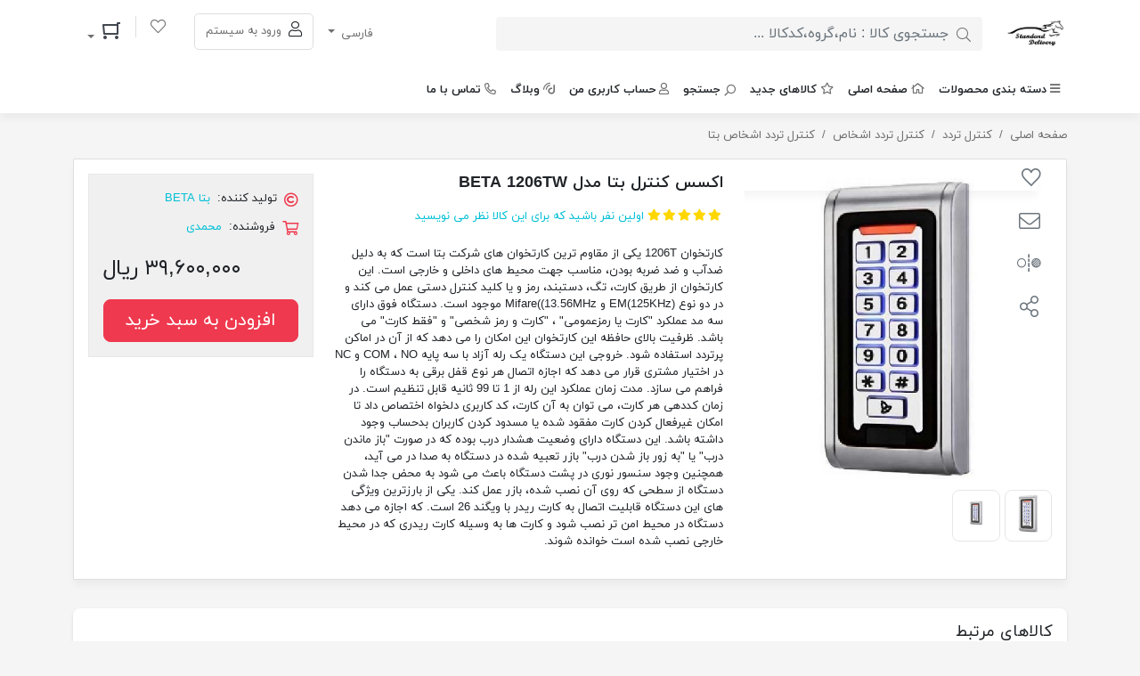

--- FILE ---
content_type: text/html; charset=utf-8
request_url: https://www.standarddelivery.ir/%D8%A7%DA%A9%D8%B3%D8%B3-%DA%A9%D9%86%D8%AA%D8%B1%D9%84-%D8%B6%D8%AF%D8%A2%D8%A8-%D8%A8%D8%AA%D8%A7-%D9%85%D8%AF%D9%84-beta-1206t
body_size: 37609
content:

<!DOCTYPE html>
<html lang="fa-IR"  dir="rtl" class="html-product-details-page html-product-reviews-page">
<head>
    <title>standard delivery | اکسس کنترل بتا مدل  BETA 1206TW</title>
    <meta charset="UTF-8" />
    <meta name="viewport" content="width=device-width, initial-scale=1.0" />
    <meta name="generator" content="Foroshgostar 8.50" />
    <meta name="keywords" content="اکسس کنترل بتا مدل BSI1206TW" />
    <meta name="description" content="کارتخوان 1206T یکی از مقاوم ترین کارتخوان های شرکت بتا است که به دلیل ضدآب و ضد ضربه بودن، مناسب جهت محیط های داخلی و خارجی است. این کارتخوان از طریق کارت، تگ، دستبند، رمز و یا کلید کنترل دستی عمل می کند و در دو نوع EM(125KHz) و Mifare((13.56MHz موجود است.

دستگاه فوق دارای سه مد عملکرد &quot;کارت یا رمزعمومی&quot; ، &quot;کارت و رمز شخصی&quot; و &quot;فقط کارت&quot; می باشد. ظرفیت بالای حافظه این کارتخوان این امکان را می دهد که از آن در اماکن پرتردد استفاده شود. خروجی این دستگاه یک رله آزاد با سه پایه COM ، NO و NC  در اختیار مشتری قرار می دهد که اجازه اتصال هر نوع قفل برقی به دستگاه را فراهم می سازد. مدت زمان عملکرد این رله از 1 تا 99 ثانیه قابل تنظیم است. در زمان کددهی هر کارت، می توان به آن کارت، کد کاربری دلخواه اختصاص داد تا امکان غیرفعال کردن کارت مفقود شده یا مسدود کردن کاربران بدحساب وجود داشته باشد.

این دستگاه دارای وضعیت هشدار درب بوده که در صورت &quot;باز ماندن درب&quot; یا &quot;به زور باز شدن درب&quot; بازر تعبیه شده در دستگاه به صدا در می آید، همچنین وجود سنسور نوری در پشت دستگاه باعث می شود به محض جدا شدن دستگاه از سطحی که روی آن نصب شده، بازر عمل کند. یکی از بارزترین ویژگی های این دستگاه قابلیت اتصال به کارت ریدر با ویگند 26 است. که اجازه می دهد دستگاه در محیط امن تر نصب شود و کارت ها به وسیله کارت ریدری که در محیط خارجی نصب شده است خوانده شوند." />
    <meta name="theme-color" content="#0d6efd" />
    <meta http-equiv="X-UA-Compatible" content="IE=edge"/>
<meta property="og:type" content="product" />
<meta property="og:title" content="اکسس کنترل بتا مدل  BETA 1206TW" />
<meta property="og:description" content="کارتخوان 1206T یکی از مقاوم ترین کارتخوان های شرکت بتا است که به دلیل ضدآب و ضد ضربه بودن، مناسب جهت محیط های داخلی و خارجی است. این کارتخوان از طریق کارت، تگ، دستبند، رمز و یا کلید کنترل دستی عمل می کند و در دو نوع EM(125KHz) و Mifare((13.56MHz موجود است.

دستگاه فوق دارای سه مد عملکرد &quot;کارت یا رمزعمومی&quot; ، &quot;کارت و رمز شخصی&quot; و &quot;فقط کارت&quot; می باشد. ظرفیت بالای حافظه این کارتخوان این امکان را می دهد که از آن در اماکن پرتردد استفاده شود. خروجی این دستگاه یک رله آزاد با سه پایه COM ، NO و NC  در اختیار مشتری قرار می دهد که اجازه اتصال هر نوع قفل برقی به دستگاه را فراهم می سازد. مدت زمان عملکرد این رله از 1 تا 99 ثانیه قابل تنظیم است. در زمان کددهی هر کارت، می توان به آن کارت، کد کاربری دلخواه اختصاص داد تا امکان غیرفعال کردن کارت مفقود شده یا مسدود کردن کاربران بدحساب وجود داشته باشد.

این دستگاه دارای وضعیت هشدار درب بوده که در صورت &quot;باز ماندن درب&quot; یا &quot;به زور باز شدن درب&quot; بازر تعبیه شده در دستگاه به صدا در می آید، همچنین وجود سنسور نوری در پشت دستگاه باعث می شود به محض جدا شدن دستگاه از سطحی که روی آن نصب شده، بازر عمل کند. یکی از بارزترین ویژگی های این دستگاه قابلیت اتصال به کارت ریدر با ویگند 26 است. که اجازه می دهد دستگاه در محیط امن تر نصب شود و کارت ها به وسیله کارت ریدری که در محیط خارجی نصب شده است خوانده شوند." />
<meta property="og:image" content="https://www.standarddelivery.ir/content/images/thumbs/0006646_-beta-1206tw_550.jpeg" />
<meta property="og:url" content="https://www.standarddelivery.ir/%D8%A7%DA%A9%D8%B3%D8%B3-%DA%A9%D9%86%D8%AA%D8%B1%D9%84-%D8%B6%D8%AF%D8%A2%D8%A8-%D8%A8%D8%AA%D8%A7-%D9%85%D8%AF%D9%84-beta-1206t" />
<meta property="og:site_name" content="standard delivery" />
<meta property="twitter:card" content="summary" />
<meta property="twitter:site" content="standard delivery" />
<meta property="twitter:title" content="اکسس کنترل بتا مدل  BETA 1206TW" />
<meta property="twitter:description" content="کارتخوان 1206T یکی از مقاوم ترین کارتخوان های شرکت بتا است که به دلیل ضدآب و ضد ضربه بودن، مناسب جهت محیط های داخلی و خارجی است. این کارتخوان از طریق کارت، تگ، دستبند، رمز و یا کلید کنترل دستی عمل می کند و در دو نوع EM(125KHz) و Mifare((13.56MHz موجود است.

دستگاه فوق دارای سه مد عملکرد &quot;کارت یا رمزعمومی&quot; ، &quot;کارت و رمز شخصی&quot; و &quot;فقط کارت&quot; می باشد. ظرفیت بالای حافظه این کارتخوان این امکان را می دهد که از آن در اماکن پرتردد استفاده شود. خروجی این دستگاه یک رله آزاد با سه پایه COM ، NO و NC  در اختیار مشتری قرار می دهد که اجازه اتصال هر نوع قفل برقی به دستگاه را فراهم می سازد. مدت زمان عملکرد این رله از 1 تا 99 ثانیه قابل تنظیم است. در زمان کددهی هر کارت، می توان به آن کارت، کد کاربری دلخواه اختصاص داد تا امکان غیرفعال کردن کارت مفقود شده یا مسدود کردن کاربران بدحساب وجود داشته باشد.

این دستگاه دارای وضعیت هشدار درب بوده که در صورت &quot;باز ماندن درب&quot; یا &quot;به زور باز شدن درب&quot; بازر تعبیه شده در دستگاه به صدا در می آید، همچنین وجود سنسور نوری در پشت دستگاه باعث می شود به محض جدا شدن دستگاه از سطحی که روی آن نصب شده، بازر عمل کند. یکی از بارزترین ویژگی های این دستگاه قابلیت اتصال به کارت ریدر با ویگند 26 است. که اجازه می دهد دستگاه در محیط امن تر نصب شود و کارت ها به وسیله کارت ریدری که در محیط خارجی نصب شده است خوانده شوند." />
<meta property="twitter:image" content="https://www.standarddelivery.ir/content/images/thumbs/0006646_-beta-1206tw_550.jpeg" />
<meta property="twitter:url" content="https://www.standarddelivery.ir/%D8%A7%DA%A9%D8%B3%D8%B3-%DA%A9%D9%86%D8%AA%D8%B1%D9%84-%D8%B6%D8%AF%D8%A2%D8%A8-%D8%A8%D8%AA%D8%A7-%D9%85%D8%AF%D9%84-beta-1206t" />

    
    
    <link href="/Content/bootstrap-5/css/bootstrap.rtl.min.css" rel="stylesheet" type="text/css" />
<link href="/Content/owlcarousel-2/owl.carousel.min.css" rel="stylesheet" type="text/css" />
<link href="/Content/fontawesome-5/css/all.min.css" rel="stylesheet" type="text/css" />
<link href="/Themes/DigiKala3/Content/css/style.min.css?76" rel="stylesheet" type="text/css" />
<link href="/Themes/DigiKala3/Content/css/style.rtl.min.css?14" rel="stylesheet" type="text/css" />
<link href="/Plugins/Widgets.ProductZoom/content/styles.min.css" rel="stylesheet" type="text/css" />

    <script src="/Scripts/jquery-3.5.1.min.js" type="text/javascript"></script>
<script src="/Scripts/jquery.validate.min.js" type="text/javascript"></script>
<script src="/Scripts/jquery.validate.unobtrusive.min.js" type="text/javascript"></script>
<script src="/Scripts/public.common.min.js" type="text/javascript"></script>
<script src="/Scripts/public.ajaxcart.min.js" type="text/javascript"></script>
<script src="/Scripts/jquery-ui.min.js" type="text/javascript"></script>

    <link rel="canonical" href="https://www.standarddelivery.ir/%D8%A7%DA%A9%D8%B3%D8%B3-%DA%A9%D9%86%D8%AA%D8%B1%D9%84-%D8%B6%D8%AF%D8%A2%D8%A8-%D8%A8%D8%AA%D8%A7-%D9%85%D8%AF%D9%84-beta-1206t" />

    
    
    
<link rel="shortcut icon" type="image/x-icon" href="https://www.standarddelivery.ir/favicon.ico" />

</head>
<body class="body-overal-12" itemscope itemtype="http://schema.org/WebPage">
    



<div class="ajax-loading-block-window" style="display:none;">
    <div class="dot1"></div>
    <div class="dot2"></div>
</div>
<div id="dialog-notifications-success" class="alert alert-success" style="display:none;" title="آگاه سازی" role="alert"></div>
<div id="dialog-notifications-error" class="alert alert-danger" style="display:none;" title="خطا" role="alert"></div>
<div id="dialog-notifications-warning" class="alert alert-warning" style="display:none;" title="اخطار" role="alert">
</div>
<div id="bar-notification" class="bar-notification alert alert-dismissible" style="display:none;">
    <button type="button" class="btn-close" data-bs-dismiss="alert" aria-label="Close"></button>
</div>






<div class="master-wrapper-page">
	


    <header class="store-header">
        
        <div class="header-lower">
            <div class="container">
                <div class="row align-items-center">
                    <div class="col-xl-1 col-md-2">
                        <div class="d-flex align-items-center">
                            <button class="navbar-toggler d-md-none navbar-collapse collapsed show" type="button" data-bs-toggle="collapse" data-bs-target="#topMenu" aria-controls="navbarSupportedContent" aria-expanded="false" aria-label="Toggle navigation">
                                <span class="icon-bar"></span>
                                <span class="icon-bar"></span>
                                <span class="icon-bar"></span>
                            </button>
                            <div class="store-logo">
    <a href="/">
        <img src="https://www.standarddelivery.ir/content/images/thumbs/0000567.png" alt="standard delivery" title="standard delivery" width="500" height="100"/>
            <strong class="store-name">standard delivery</strong>
    </a>
</div>
                        </div>
                    </div>
                    <div class="col-xl-6 col-md-5 col-7">
                        <div class="store-search-box">
                            
<div class="search-box">
<form action="/search" id="small-search-box-form" method="get">        <button class="search-box-button btn" type="submit" aria-label="جستجوی کالا : نام،گروه،کدکالا ..."><i class="fal  fa-search"></i></button>
        <input type="search" class="search-box-text form-control" id="small-searchterms" name="q" placeholder="جستجوی کالا : نام،گروه،کدکالا ..." />
            <script>
				$("#small-search-box-form").submit(function(event) {
					if ($("#small-searchterms").val() == "") {
						alert('لطفا چند کلمه کلیدی برای جستجو وارد کنید');
						$("#small-searchterms").focus();
						event.preventDefault();
					}
				});
            </script>
            
                <script>
					$(document).ready(function() {
						$('#small-searchterms').autocomplete({
							delay: 500,
							minLength: 3,
							source: '/catalog/searchtermautocomplete',
							appendTo: '.search-box',
							select: function(event, ui) {
								$("#small-searchterms").val(ui.item.label);
								setLocation(ui.item.producturl);
								$('.search-box').removeClass('active');
								return false;
							},
							search:function(event, ui){
								$('.search-box').addClass('active');
							},
							close:function(event, ui){
								$('.search-box').removeClass('active');
							}
						})
							.data("ui-autocomplete")._renderItem = function(ul, item) {
								var t = item.label;
								//html encode
								t = htmlEncode(t);
								return $("<li></li>")
									.data("item.autocomplete", item)
									.append("<a><span>" + t + "</span></a>")
									.appendTo(ul);
							};
					});
                </script>
            
</form></div>
                        </div>
                    </div>
                    <div class="col-5">
                        <div class="d-flex align-items-center justify-content-end">
                            <ul class="header-selectors nav">
                                            <li class="language-selector dropdown nav-item">
                <a class="dropdown-toggle nav-link" data-bs-toggle="dropdown" data-hover="dropdown" href="#">
                    فارسی
                </a>
                <div class="dropdown-menu">
                        <a href="/changelanguage/3?returnurl=%2f%d8%a7%da%a9%d8%b3%d8%b3-%da%a9%d9%86%d8%aa%d8%b1%d9%84-%d8%b6%d8%af%d8%a2%d8%a8-%d8%a8%d8%aa%d8%a7-%d9%85%d8%af%d9%84-beta-1206t" class="dropdown-item">English</a>
                        <a href="/changelanguage/1?returnurl=%2f%d8%a7%da%a9%d8%b3%d8%b3-%da%a9%d9%86%d8%aa%d8%b1%d9%84-%d8%b6%d8%af%d8%a2%d8%a8-%d8%a8%d8%aa%d8%a7-%d9%85%d8%af%d9%84-beta-1206t" class="dropdown-item">فارسی</a>
                </div>
            </li>

                            </ul>
                            <div class="header-links-wrapper">
                                

    <ul class="header-links nav justify-content-end">
        
                    <li class="top-login-link nav-item me-3"><a href="/login" class="nav-link"><i class="fal fa-lg fa-user me-1"></i> ورود به سیستم</a></li>
                    <li class="nav-item">
                <a href="/wishlist" title="لیست مورد علاقه" class="nav-link">
                    <span class="wishlist-label"><i class="fal fa-lg fa-heart"></i> </span>
                </a>
            </li>
                    <li id="topcartlink" class="top-cart-link nav-item dropdown">
                <a href="/cart" class="nav-link dropdown-toggle" data-bs-toggle="dropdown" title="سبد خرید">
                    <span class="visually-hidden">سبد خرید</span>
                    <span class="cart-label"><i class="dk-icon dk-icon-topcart"></i> </span>
                    <span class="notify cart-qty"></span>
                </a>
                <div id="flyout-cart" class="flyout-cart dropdown-menu dropdown-menu-end">
    <div class="container d-flex justify-content-between align-items-center">
        <span>
            <!-- fixed dropdown-menu bug link -->
سبد خرید شما خالی است.        </span>
        <div class="buttons">
                <a href="/cart">سبد خرید</a>
                    </div>
    </div>
</div>

            </li>
        
    </ul>


<script>
    shoppingCartProductIds = [];
    wishlistProductIds = [];
</script>
                            </div>
                        </div>
                    </div>
                </div>
            </div>
        </div>
    </header>
    <nav class="top-menu navbar navbar-expand-md" role="navigation" aria-label="Main menu">
        <div class="collapse navbar-collapse" role="navigation" id="topMenu" aria-label="Main menu">
            <div class="container">
                <ul class="navbar-nav">
    


        <li class="nav-item dropdown top-menu-categories">
            <a href="#" class="nav-link"><i class="fa fa-bars me-1 flip"></i>دسته بندی محصولات</a>
            <ul class="dropdown-menu">
    <li class="nav-item dropdown">
        <a href="/%D8%AF%D8%B1%D8%A8-%D8%A8%D8%A7%D8%B2%DA%A9%D9%86-%D8%B5%D9%88%D8%AA%DB%8C-%D9%88-%D8%AA%D8%B5%D9%88%DB%8C%D8%B1%DB%8C" class="nav-link dropdown-toggle" role="button" data-bs-toggle="dropdown" aria-haspopup="true" aria-expanded="false">
            
            آیفون تصویری (درب بازکن صوتی و تصویری)
        </a>
        <ul class="dropdown-menu">
    <li class="nav-item dropdown">
        <a href="/%D8%AF%D8%B1%D8%A8-%D8%A8%D8%A7%D8%B2%DA%A9%D9%86-%D8%AA%D8%B5%D9%88%DB%8C%D8%B1%DB%8C-%D8%A2%DB%8C%D9%81%D9%88%D9%86-%D8%AA%D8%B5%D9%88%DB%8C%D8%B1%DB%8C-2" class="nav-link dropdown-toggle" role="button" data-bs-toggle="dropdown" aria-haspopup="true" aria-expanded="false">
            
            درب بازکن تصویری (آیفون تصویری)
        </a>
        <ul class="dropdown-menu">
    <li class="nav-item dropdown">
        <a href="/%D8%A2%DB%8C%D9%81%D9%88%D9%86-%D8%AA%D8%B5%D9%88%DB%8C%D8%B1%DB%8C-%D9%85%D9%88%D8%A8%DB%8C-%D8%AA%DA%A9" class="nav-link dropdown-toggle" role="button" data-bs-toggle="dropdown" aria-haspopup="true" aria-expanded="false">
            
            آیفون تصویری موبی تک
        </a>
        <ul class="dropdown-menu">
        <li class="nav-item">
            <a href="/%D8%A2%DB%8C%D9%81%D9%88%D9%86-%D8%AA%D8%B5%D9%88%DB%8C%D8%B1%DB%8C-%D8%AA%D8%AD%D8%AA-%D8%B4%D8%A8%DA%A9%D9%87-ip-%D9%85%D9%88%D8%A8%DB%8C-%D8%AA%DA%A9-mobi-tech" class="nav-link">
                
                آیفون تصویری تحت شبکه (IP) موبی تک Mobi Tech
            </a>
        </li>
        <li class="nav-item">
            <a href="/%D8%A2%DB%8C%D9%81%D9%88%D9%86-%D8%AA%D8%B5%D9%88%DB%8C%D8%B1%DB%8C-%D8%A2%D9%86%D8%A7%D9%84%D9%88%DA%AF-%D9%85%D9%88%D8%A8%DB%8C-%D8%AA%DA%A9" class="nav-link">
                
                آیفون تصویری آنالوگ موبی تک Mobi Tech
            </a>
        </li>
        </ul>
    </li>
        <li class="nav-item">
            <a href="/%D8%AF%D8%B1%D8%A8-%D8%A8%D8%A7%D8%B2%DA%A9%D9%86-%D8%AA%D8%B5%D9%88%DB%8C%D8%B1%DB%8C-%D8%A7%D9%84%DA%A9%D8%AA%D8%B1%D9%88%D9%BE%DB%8C%DA%A9" class="nav-link">
                
                آیفون تصویری الکتروپیک
            </a>
        </li>
    <li class="nav-item dropdown">
        <a href="/%D8%A2%DB%8C%D9%81%D9%88%D9%86-%D8%AA%D8%B5%D9%88%DB%8C%D8%B1%DB%8C-%D8%B3%DB%8C%D9%85%D8%A7%D8%B1%D8%A7%D9%86-%D9%BE%D9%86%D9%84-%D9%85%D8%A7%D9%86%DB%8C%D8%AA%D9%88%D8%B1-%DB%B7%D8%A7%DB%8C%D9%86%DA%86-%DB%B3%DB%B5%D8%A7%DB%8C%D9%86%DA%86-%DB%B4%DB%B3%D8%A7%DB%8C%D9%86%DA%86-%D8%A8%D8%A7%D8%AD%D8%A7%D9%81%D8%B8%D9%87-%D8%A8%D8%AF%D9%88%D9%86-%D8%AD%D8%A7%D9%81%D8%B8%D9%87-%D8%AD%D8%A7%D9%81%D8%B8%D9%87-%D8%AF%D8%A7%D8%B1-%D9%84%D9%85%D8%B3%DB%8C-%D8%AA%D8%A7%DA%86-%DA%A9%D8%AF%DB%8C%D9%86%DA%AF-ip-%D8%A2%D9%86%D8%A7%D9%84%D9%88%DA%AF-%D8%AA%D8%AD%D8%AA-%D8%B4%D8%A8%DA%A9%D9%87-ip100-%D8%B4%D8%A7%D8%B3%DB%8C-%D8%B2%D9%86%DA%AF-%D8%A7%D8%B1%D8%AA%D8%A8%D8%A7%D8%B7-%D8%AF%D8%A7%D8%AE%D9%84%DB%8C-%D8%A7%DB%8C%D9%86%D8%AA%D8%B1%DA%A9%D8%A7%D9%85-%D9%86%DA%AF%D9%87%D8%A8%D8%A7%D9%86%DB%8C-%D8%B3%D9%88%DB%8C%DB%8C%DA%86%D8%B1-%D8%B3%D9%88%D8%A6%DB%8C%DA%86-%D8%A8%D8%B1%D8%AF-%D9%81%D9%88%DA%98%D8%A7%D9%86-%D9%81%D8%B1%D8%A7%D8%B2-%D9%81%D8%B1%D9%88%D8%B2-%D9%81%D8%B1%D8%AF%D8%A7%D8%AF-" class="nav-link dropdown-toggle" role="button" data-bs-toggle="dropdown" aria-haspopup="true" aria-expanded="false">
            
            آیفون تصویری سیماران
        </a>
        <ul class="dropdown-menu">
        <li class="nav-item">
            <a href="/%D8%AF%D8%B1%D8%A8-%D8%A8%D8%A7%D8%B2%DA%A9%D9%86-%D8%A2%DB%8C%D9%81%D9%88%D9%86-%D8%AA%D8%B5%D9%88%DB%8C%D8%B1%DB%8C-%D8%AA%D8%AD%D8%AA-%D8%B4%D8%A8%DA%A9%D9%87-%D8%B3%DB%8C%D9%85%D8%A7%D8%B1%D8%A7%D9%86-%D9%85%D8%A7%D9%86%DB%8C%D8%AA%D9%88%D8%B1-%D9%BE%D9%86%D9%84-simaran-ip-video-door-phone-ip100-ip10062-ip10041-73ip100-74ip100-gr01ip100-%D9%85%D8%B1%DA%A9%D8%B2%D9%86%DA%AF%D9%87%D8%A8%D8%A7%D9%86%DB%8C-%D8%B3%D9%88%D8%A6%DB%8C%DA%86-%DA%AF%DB%8C%D8%AA-%D9%88%DB%8C-gateway-gate-way" class="nav-link">
                
                آیفون تصویری تحت شبکه (IP) سیماران
            </a>
        </li>
        <li class="nav-item">
            <a href="/%D8%AF%D8%B1%D8%A8-%D8%A8%D8%A7%D8%B2%DA%A9%D9%86-%D8%AA%D8%B5%D9%88%DB%8C%D8%B1%DB%8C-%DA%A9%D8%AF%DB%8C%D9%86%DA%AF-coding-%D9%BE%D9%86%D9%84-%D9%85%D8%A7%D9%86%DB%8C%D8%AA%D9%88%D8%B1-%D8%AA%D8%BA%D8%B0%DB%8C%D9%87-730-%D9%87%D9%88%D8%B4%D9%85%D9%86%D8%AF-%D8%AF%DB%8C%D8%AA%D8%A7-43m100-72m100-73m200-35fl-43hs-43wifi-43fl-78m100-78wifi-43m200-vfhcd100-vfrcd100-d100-%D8%AF%DA%A9%D9%88%D8%AF%D8%B1-%D9%81%D8%B1%D9%88%D8%B2-%D8%B3%DB%8C%D9%85%D8%A7%D8%B1%D8%A7%D9%86-%D8%AF%DB%8C%DA%A9%D9%88%D8%AF%D8%B1-vfrcd100-dgnt01-vfhcd10" class="nav-link">
                
                آیفون تصویری کدینگ سیماران CODING
            </a>
        </li>
        <li class="nav-item">
            <a href="/%D8%A2%DB%8C%D9%81%D9%88%D9%86-%DA%A9%D8%A7%D8%B1%D8%AA-%D8%B7%D8%A8%D9%82%D9%87-%D8%B7%D9%84%D8%A7%DB%8C%DB%8C-%D8%B7%D9%84%D8%A7%D8%A6%DB%8C-%D9%86%D9%82%D8%B1%D9%87-%D8%A7%DB%8C-%D8%AA%D8%B5%D9%88%DB%8C%D8%B1%DB%8C-%D8%A2%D9%86%D8%A7%D9%84%D9%88%DA%AF-%D8%B3%DB%8C%D9%85%D8%A7%D8%B1%D8%A7%D9%86-1-2-3-4-5-6-7-8-9-10-11-12-13-14-15-16-18-%D9%85%D8%A7%D9%86%DB%8C%D8%AA%D9%88%D8%B1-%D9%81%D8%B1%D8%A7%D8%B2-%D9%81%D9%88%DA%98%D8%A7%D9%86-%D9%81%D8%B1%D8%AF%D8%A7%D8%AF-%D9%81%D8%B1%D9%88%D8%B2-%D8%B7%D9%84%D8%A7%DB%8C%DB%8C-%D9%BE%D9%86%D9%84-%DB%B1-%DB%B2-%DB%B3-%DB%B4-%DB%B5-%DB%B6-%DB%B7-%DB%B8-%DB%B9-%DB%B1%DB%B0-%DB%B1%DB%B1-%DB%B1%DB%B2-%DB%B1%DB%B3-%DB%B1%DB%B4-%DB%B1%DB%B5-%DB%B1%DB%B6-%D9%88%D8%A7%D8%AD%D8%AF%DB%8C-%DA%A9%D8%A7%D8%B1%D8%AA%DB%8C-%DA%A9%D8%A7%D8%B1%D8%AA%D8%AE%D9%88%D8%A7%D9%86-" class="nav-link">
                
                آیفون تصویری آنالوگ سیماران
            </a>
        </li>
        <li class="nav-item">
            <a href="/%D8%AF%D8%B1%D8%A8%D8%A7%D8%B2%DA%A9%D9%86-%D8%AA%D8%B5%D9%88%DB%8C%D8%B1%DB%8C-hd-%D8%B3%DB%8C%D9%85%D8%A7%D8%B1%D8%A7%D9%86" class="nav-link">
                
                دربازکن تصویری HD سیماران
            </a>
        </li>
        </ul>
    </li>
        <li class="nav-item">
            <a href="/%D8%A2%DB%8C%D9%81%D9%88%D9%86-%D8%AA%D8%B5%D9%88%DB%8C%D8%B1%DB%8C-%D8%AA%D8%A7%D8%A8%D8%A7" class="nav-link">
                
                آیفون تصویری تابا
            </a>
        </li>
        <li class="nav-item">
            <a href="/%D8%A2%DB%8C%D9%81%D9%88%D9%86-%D8%AA%D8%B5%D9%88%DB%8C%D8%B1%DB%8C-%DA%A9%D9%88%D9%85%D8%A7%DA%A9%D8%B3-commax" class="nav-link">
                
                آیفون تصویری کوماکس ( COMMAX )
            </a>
        </li>
        <li class="nav-item">
            <a href="/%D8%A2%DB%8C%D9%81%D9%88%D9%86-%D8%AA%D8%B5%D9%88%DB%8C%D8%B1%DB%8C-%D8%AA%D8%AD%D8%AA-%D8%B4%D8%A8%DA%A9%D9%87-%D8%A2%DA%A9%D9%88%D9%88%DA%A9%D8%B3-akovox-" class="nav-link">
                
                آیفون تصویری تحت شبکه آکووکس ( Akuvox )
            </a>
        </li>
        <li class="nav-item">
            <a href="/%D8%A2%DB%8C%D9%81%D9%88%D9%86-%D8%AA%D8%B5%D9%88%DB%8C%D8%B1%DB%8C-%D8%AA%DA%A9%D9%86%D9%85%D8%A7" class="nav-link">
                
                آیفون تصویری تکنما
            </a>
        </li>
        </ul>
    </li>
    <li class="nav-item dropdown">
        <a href="/%D8%AF%D8%B1%D8%A8-%D8%A8%D8%A7%D8%B2%DA%A9%D9%86-%D8%B5%D9%88%D8%AA%DB%8C-%D8%A2%DB%8C%D9%81%D9%88%D9%86-%D8%B5%D9%88%D8%AA%DB%8C" class="nav-link dropdown-toggle" role="button" data-bs-toggle="dropdown" aria-haspopup="true" aria-expanded="false">
            
            درب بازکن صوتی(آیفون صوتی)
        </a>
        <ul class="dropdown-menu">
        <li class="nav-item">
            <a href="/%D8%AF%D8%B1%D8%A8-%D8%A8%D8%A7%D8%B2%DB%8C%DA%A9%D9%86-%D8%B5%D9%88%D8%AA%DB%8C-%D8%B3%DB%8C%D9%85%D8%A7%D8%B1%D8%A7%D9%86%D8%A7%DB%8C%D9%81%D9%88%D9%86-%D8%B5%D9%88%D8%AA%DB%8C-%D8%B3%DB%8C%D9%85%D8%A7%D8%B1%D8%A7%D9%86" class="nav-link">
                
                درب بازیکن صوتی سیماران(ایفون صوتی سیماران)
            </a>
        </li>
        </ul>
    </li>
    <li class="nav-item dropdown">
        <a href="/%D8%A7%D8%B1%D8%AA%D8%A8%D8%A7%D8%B7-%D8%AF%D8%A7%D8%AE%D9%84%DB%8C-2" class="nav-link dropdown-toggle" role="button" data-bs-toggle="dropdown" aria-haspopup="true" aria-expanded="false">
            
            ارتباط داخلی
        </a>
        <ul class="dropdown-menu">
        <li class="nav-item">
            <a href="/%D8%A7%D8%B1%D8%AA%D8%A8%D8%A7%D8%B7-%D8%AF%D8%A7%D8%AE%D9%84%DB%8C-%D8%B3%DB%8C%D9%85%D8%A7%D8%B1%D8%A7%D9%86" class="nav-link">
                
                ارتباط داخلی سیماران
            </a>
        </li>
        </ul>
    </li>
    <li class="nav-item dropdown">
        <a href="/%D8%A2%DB%8C%D9%81%D9%88%D9%86-%D8%AA%D8%B5%D9%88%DB%8C%D8%B1%DB%8C-%D8%AA%D8%AD%D8%AA-%D8%B4%D8%A8%DA%A9%D9%87" class="nav-link dropdown-toggle" role="button" data-bs-toggle="dropdown" aria-haspopup="true" aria-expanded="false">
            
            آیفون تصویری تحت شبکه
        </a>
        <ul class="dropdown-menu">
        <li class="nav-item">
            <a href="/%D8%AF%D8%B1%D8%A8-%D8%A8%D8%A7%D8%B2%DA%A9%D9%86-%D8%AA%D8%B5%D9%88%DB%8C%D8%B1%DB%8C-%D8%AA%D8%AD%D8%AA-%D8%B4%D8%A8%DA%A9%D9%87-mobi-tech" class="nav-link">
                
                درب بازکن تصویری تحت شبکه  MOBI TECH
            </a>
        </li>
        <li class="nav-item">
            <a href="/%D8%A2%DB%8C%D9%81%D9%88%D9%86-%D8%AA%D8%B5%D9%88%DB%8C%D8%B1%DB%8C-%D8%AA%D8%AD%D8%AA-%D8%B4%D8%A8%DA%A9%D9%87-%D8%A2%DA%A9%D9%88%D9%88%DA%A9%D8%B3-akuvox-" class="nav-link">
                
                آیفون تصویری تحت شبکه آکووکس ( Akuvox )
            </a>
        </li>
        </ul>
    </li>
        </ul>
    </li>
    <li class="nav-item dropdown">
        <a href="/%D8%AF%D9%88%D8%B1%D8%A8%DB%8C%D9%86-%D9%85%D8%AF%D8%A7%D8%B1%D8%A8%D8%B3%D8%AA%D9%87" class="nav-link dropdown-toggle" role="button" data-bs-toggle="dropdown" aria-haspopup="true" aria-expanded="false">
            
            دوربین مداربسته
        </a>
        <ul class="dropdown-menu">
    <li class="nav-item dropdown">
        <a href="/%D8%AF%D9%88%D8%B1%D8%A8%DB%8C%D9%86-%D9%85%D8%AF%D8%A7%D8%B1%D8%A8%D8%B3%D8%AA%D9%87-cctv-xvr-mobi-tech" class="nav-link dropdown-toggle" role="button" data-bs-toggle="dropdown" aria-haspopup="true" aria-expanded="false">
            
            دوربین مداربسته Mobi Tech
        </a>
        <ul class="dropdown-menu">
        <li class="nav-item">
            <a href="/%D8%AF%D9%88%D8%B1%D8%A8%DB%8C%D9%86-%D9%85%D8%AF%D8%A7%D8%B1-%D8%A8%D8%B3%D8%AA%D9%87-%D8%AA%D8%AD%D8%AA-%D8%B4%D8%A8%DA%A9%D9%87-ip-%D9%85%D9%88%D8%A8%DB%8C-%D8%AA%DA%A9-mobi-tech-" class="nav-link">
                
                دوربین مدار بسته تحت شبکه ( IP ) موبی تک ( MOBI TECH )
            </a>
        </li>
        <li class="nav-item">
            <a href="/%D8%AF%D8%B1%D9%88%D8%A8%DB%8C%D9%86-%D9%85%D8%AF%D8%A7%D8%B1-%D8%A8%D8%B3%D8%AA%D9%87-mobi-tech-ahdtvicvi-" class="nav-link">
                
                دروبین مدار بسته MOBI TECH ( AHD,TVI,CVI )
            </a>
        </li>
        </ul>
    </li>
        <li class="nav-item">
            <a href="/%D8%A7%DB%8C%D9%85%D9%88-imou-" class="nav-link">
                
                دوربین مدار بسته بیسیم و تحت شبکه ( IP )ایمو ( IMOU )
            </a>
        </li>
    <li class="nav-item dropdown">
        <a href="/%D8%AF%D9%88%D8%B1%D8%A8%DB%8C%D9%86-%D9%85%D8%AF%D8%A7%D8%B1%D8%A8%D8%B3%D8%AA%D9%87-%D8%B3%DB%8C%D9%85%D8%A7%D8%B1%D8%A7%D9%86" class="nav-link dropdown-toggle" role="button" data-bs-toggle="dropdown" aria-haspopup="true" aria-expanded="false">
            
            دوربین مداربسته سیماران
        </a>
        <ul class="dropdown-menu">
        <li class="nav-item">
            <a href="/%D8%AF%D9%88%D8%B1%D8%A8%DB%8C%D9%86-%D8%AA%D8%AD%D8%AA-%D8%B4%D8%A8%DA%A9%D9%87-ip-%D8%B3%DB%8C%D9%85%D8%A7%D8%B1%D8%A7%D9%86-%D9%88-%D8%AF%D8%B3%D8%AA%DA%AF%D8%A7%D9%87-%D8%B6%D8%A8%D8%B7-%D8%AA%D8%B5%D9%88%DB%8C%D8%B1-nvr-%D8%B3%DB%8C%D9%85%D8%A7%D8%B1%D8%A7%D9%86" class="nav-link">
                
                دوربین شبکه (IP) سیماران و دستگاه ضبط تصویر (NVR) سیماران
            </a>
        </li>
        <li class="nav-item">
            <a href="/%D8%AF%D9%88%D8%B1%D8%A8%DB%8C%D9%86-%D9%85%D8%AF%D8%A7%D8%B1%D8%A8%D8%B3%D8%AA%D9%87-%D9%88-%D8%AF%D8%B3%D8%AA%DA%AF%D8%A7%D9%87-%D8%B6%D8%A8%D8%B7-%D8%AA%D8%B5%D9%88%DB%8C%D8%B1-dvr-%D8%B3%DB%8C%D9%85%D8%A7%D8%B1%D8%A7%D9%86-ahd-tvicvi-analoge" class="nav-link">
                
                دوربین مداربسته 4in1 سیماران و دستگاه ضبط تصویر XVR سیماران
            </a>
        </li>
        <li class="nav-item">
            <a href="/%D8%B3%D9%88%DB%8C%DB%8C%DA%86-%D8%AF%D9%88%D8%B1%D8%A8%DB%8C%D9%86-%D8%B3%DB%8C%D9%85%D8%A7%D8%B1%D8%A7%D9%86-poe-switch" class="nav-link">
                
                سوییچ دوربین IP سیماران POE SWITCH
            </a>
        </li>
        </ul>
    </li>
    <li class="nav-item dropdown">
        <a href="/%D8%AF%D9%88%D8%B1%D8%A8%DB%8C%D9%86-%D9%85%D8%AF%D8%A7%D8%B1%D8%A8%D8%B3%D8%AA%D9%87-%D8%AF%D8%A7%D9%87%D9%88%D8%A7" class="nav-link dropdown-toggle" role="button" data-bs-toggle="dropdown" aria-haspopup="true" aria-expanded="false">
            
            دوربین مداربسته داهوا
        </a>
        <ul class="dropdown-menu">
        <li class="nav-item">
            <a href="/%D8%AF%D9%88%D8%B1%D8%A8%DB%8C%D9%86-%D8%AA%D8%AD%D8%AA-%D8%B4%D8%A8%DA%A9%D9%87-ip-%D8%AF%D8%A7%D9%87%D9%88%D8%A7-%D9%88-%D8%AF%D8%B3%D8%AA%DA%AF%D8%A7%D9%87-%D8%B6%D8%A8%D8%B7-%D8%AA%D8%B5%D9%88%DB%8C%D8%B1-nvr-%D8%AF%D8%A7%D9%87%D9%88%D8%A7" class="nav-link">
                
                دوربین شبکه (IP) داهوا و دستگاه ضبط تصویر (NVR) داهوا
            </a>
        </li>
        <li class="nav-item">
            <a href="/%D8%AF%D9%88%D8%B1%D8%A8%DB%8C%D9%86-%D9%85%D8%AF%D8%A7%D8%B1%D8%A8%D8%B3%D8%AA%D9%87-hdcvi-%D8%AF%D8%A7%D9%87%D9%88%D8%A7-%D9%88-%D8%AF%D8%B3%D8%AA%DA%AF%D8%A7%D9%87-%D8%B6%D8%A8%D8%B7-%D8%AA%D8%B5%D9%88%DB%8C%D8%B1-dvr-%D8%AF%D8%A7%D9%87%D9%88%D8%A7" class="nav-link">
                
                دوربین مداربسته HDCVI داهوا و دستگاه ضبط تصویر XVR داهوا
            </a>
        </li>
        </ul>
    </li>
    <li class="nav-item dropdown">
        <a href="/%D8%AF%D9%88%D8%B1%D8%A8%DB%8C%D9%86-%D9%85%D8%AF%D8%A7%D8%B1%D8%A8%D8%B3%D8%AA%D9%87-%D9%87%D8%A7%DB%8C%DA%A9-%D9%88%DB%8C%DA%98%D9%86" class="nav-link dropdown-toggle" role="button" data-bs-toggle="dropdown" aria-haspopup="true" aria-expanded="false">
            
            دوربین مداربسته هایک ویژن
        </a>
        <ul class="dropdown-menu">
        <li class="nav-item">
            <a href="/%D8%AF%D9%88%D8%B1%D8%A8%DB%8C%D9%86-%D8%AA%D8%AD%D8%AA-%D8%B4%D8%A8%DA%A9%D9%87-%D9%87%D8%A7%DB%8C%DA%A9-%D9%88%DB%8C%DA%98%D9%86-ip" class="nav-link">
                
                دوربین تحت شبکه هایک ویژن IP
            </a>
        </li>
        <li class="nav-item">
            <a href="/%D8%AF%D9%88%D8%B1%D8%A8%DB%8C%D9%86-%D8%AA%D9%88%D8%B1%D8%A8%D9%88-hd-%D9%87%D8%A7%DB%8C%DA%A9-%D9%88%DB%8C%DA%98%D9%86" class="nav-link">
                
                دوربین توربو HD هایک ویژن
            </a>
        </li>
        </ul>
    </li>
        <li class="nav-item">
            <a href="/%D8%AF%D9%88%D8%B1%D8%A8%DB%8C%D9%86-%D8%B4%D8%A8%DA%A9%D9%87-ip-%D8%AA%DB%8C%D8%A7%D9%86%D8%AF%DB%8C-tiandy-%D9%88-%D8%AF%D8%B3%D8%AA%DA%AF%D8%A7%D9%87-%D8%B6%D8%A8%D8%B7-%D8%AA%D8%B5%D9%88%DB%8C%D8%B1-nvr-%D8%AA%DB%8C%D8%A7%D9%86%D8%AF%DB%8C-tiandy-" class="nav-link">
                
                دوربین مداربسته تیاندی
            </a>
        </li>
        </ul>
    </li>
        <li class="nav-item">
            <a href="/%D8%B3%D9%88%D8%A6%DB%8C%DA%86-%D8%B4%D8%A8%DA%A9%D9%87-mobi-tech" class="nav-link">
                
                سوئیچ شبکه
            </a>
        </li>
    <li class="nav-item dropdown">
        <a href="/%DA%A9%D9%86%D8%AA%D8%B1%D9%84-%D8%AA%D8%B1%D8%AF%D8%AF" class="nav-link dropdown-toggle" role="button" data-bs-toggle="dropdown" aria-haspopup="true" aria-expanded="false">
            
            کنترل تردد
        </a>
        <ul class="dropdown-menu">
    <li class="nav-item dropdown">
        <a href="/%DA%A9%D9%86%D8%AA%D8%B1%D9%84-%D8%AA%D8%B1%D8%AF%D8%AF-%D8%A7%D8%B4%D8%AE%D8%A7%D8%B5" class="nav-link dropdown-toggle" role="button" data-bs-toggle="dropdown" aria-haspopup="true" aria-expanded="false">
            
            کنترل تردد اشخاص
        </a>
        <ul class="dropdown-menu">
        <li class="nav-item">
            <a href="/%DA%A9%D9%86%D8%AA%D8%B1%D9%84-%D8%AA%D8%B1%D8%AF%D8%AF-%D8%A7%D8%B4%D8%AE%D8%A7%D8%B5-%D8%B3%DB%8C%D9%85%D8%A7%D8%B1%D8%A7%D9%86" class="nav-link">
                
                کنترل تردد اشخاص سیماران
            </a>
        </li>
        <li class="nav-item">
            <a href="/%DA%A9%D9%86%D8%AA%D8%B1%D9%84-%D8%AA%D8%B1%D8%AF%D8%AF-%D8%A7%D8%B4%D8%AE%D8%A7%D8%B5-%D8%A8%D8%AA%D8%A7" class="nav-link">
                
                کنترل تردد اشخاص بتا
            </a>
        </li>
        <li class="nav-item">
            <a href="/%DA%A9%D9%86%D8%AA%D8%B1%D9%84-%D8%AA%D8%B1%D8%AF%D8%AF-%D8%A7%D8%B4%D8%AE%D8%A7%D8%B5-mobi-tech" class="nav-link">
                
                کنترل تردد اشخاص Mobi Tech
            </a>
        </li>
        <li class="nav-item">
            <a href="/%DA%A9%D9%86%D8%AA%D8%B1%D9%84-%D8%AA%D8%B1%D8%AF%D8%AF-%D8%A7%D8%B4%D8%AE%D8%A7%D8%B5-%D9%BE%DA%AF%D8%A7%D8%B3%D9%88%D8%B3" class="nav-link">
                
                کنترل تردد اشخاص پگاسوس
            </a>
        </li>
        </ul>
    </li>
    <li class="nav-item dropdown">
        <a href="/%DA%A9%D9%86%D8%AA%D8%B1%D9%84-%D8%AA%D8%B1%D8%AF%D8%AF-%D8%AE%D9%88%D8%AF%D8%B1%D9%88" class="nav-link dropdown-toggle" role="button" data-bs-toggle="dropdown" aria-haspopup="true" aria-expanded="false">
            
            کنترل تردد خودرو
        </a>
        <ul class="dropdown-menu">
        <li class="nav-item">
            <a href="/%DA%A9%D9%86%D8%AA%D8%B1%D9%84-%D8%AA%D8%B1%D8%AF%D8%AF-%D8%AE%D9%88%D8%AF%D8%B1%D9%88%DB%8C%DB%8C-%D8%A8%D8%AA%D8%A7" class="nav-link">
                
                کنترل تردد خودرویی بتا
            </a>
        </li>
        <li class="nav-item">
            <a href="/%DA%A9%D9%86%D8%AA%D8%B1%D9%84-%D8%AA%D8%B1%D8%AF%D8%AF-%D8%AE%D9%88%D8%AF%D8%B1%D9%88%DB%8C%DB%8C-%D8%B3%DB%8C%D9%85%D8%A7%D8%B1%D8%A7%D9%86" class="nav-link">
                
                کنترل تردد خودرویی سیماران
            </a>
        </li>
        <li class="nav-item">
            <a href="/%DA%A9%D9%86%D8%AA%D8%B1%D9%84-%D8%AA%D8%B1%D8%AF%D8%AF-%D8%AE%D9%88%D8%AF%D8%B1%D9%88%DB%8C%DB%8C-%D9%BE%DA%AF%D8%A7%D8%B3%D9%88%D8%B2" class="nav-link">
                
                کنترل تردد خودرویی پگاسوس
            </a>
        </li>
        <li class="nav-item">
            <a href="/%DA%A9%D9%86%D8%AA%D8%B1%D9%84-%D8%AA%D8%B1%D8%AF%D8%AF-%D8%AE%D9%88%D8%AF%D8%B1%D9%88%DB%8C%DB%8C-mobi-tech" class="nav-link">
                
                کنترل تردد خودرویی Mobi Tech
            </a>
        </li>
        </ul>
    </li>
        </ul>
    </li>
    <li class="nav-item dropdown">
        <a href="/%D8%AF%D8%B2%D8%AF%DA%AF%DB%8C%D8%B1" class="nav-link dropdown-toggle" role="button" data-bs-toggle="dropdown" aria-haspopup="true" aria-expanded="false">
            
            دزدگیر
        </a>
        <ul class="dropdown-menu">
        <li class="nav-item">
            <a href="/%D8%AF%D8%B2%D8%AF%DA%AF%DB%8C%D8%B1-%D8%B3%DB%8C%D9%85%D8%A7%D8%B1%D8%A7%D9%86" class="nav-link">
                
                دزدگیر سیماران SIMARAN
            </a>
        </li>
        <li class="nav-item">
            <a href="/%D8%AF%D8%B2%D8%AF%DA%AF%DB%8C%D8%B1-%D8%B3%D8%A7%DB%8C%D9%84%DA%A9%D8%B3" class="nav-link">
                
                دزدگیر سایلکس
            </a>
        </li>
        <li class="nav-item">
            <a href="/%D8%AF%D8%B2%D8%AF%DA%AF%DB%8C%D8%B1-%D8%A8%D8%AA%D8%A7" class="nav-link">
                
                دزدگیر بتا
            </a>
        </li>
        </ul>
    </li>
    <li class="nav-item dropdown">
        <a href="/%D8%AC%DA%A9-%D9%BE%D8%A7%D8%B1%DA%A9%DB%8C%D9%86%DA%AF%DB%8C-%D8%AF%D8%B1%D8%A8-%D8%A7%D8%AA%D9%88%D9%85%D8%A7%D8%AA%DB%8C%DA%A9-%DA%A9%D8%B1%DA%A9%D8%B1%D9%87-%D8%A7%D9%BE%D8%B1%D8%A7%D8%AA%D9%88%D8%B1-%D8%B4%DB%8C%D8%B4%D9%87-%D8%A7%DB%8C-%D8%B3%DB%8C%D9%85%D8%A7%D8%B1%D8%A7%D9%86-%D8%A8%D8%AA%D8%A7-%D8%A8%D8%B1%D8%AF-%D9%85%D8%B1%DA%A9%D8%B2-%DA%86%D8%B4%D9%85%DB%8C-%D9%81%D8%AA%D9%88%D8%B3%D9%84-%D9%85%D8%A7%D8%AF%D9%88%D9%86-%D9%BE%D8%B1%D9%88%D8%AA%DA%A9%D9%88-%D9%81%D8%A7%D8%A8-%D8%B1%DB%8C%D9%85%D9%88%D8%AA-%DB%B3%D8%B1%D9%84%D9%87-%D9%81%D9%84%D8%A7%D8%B4%D8%B1-%D9%82%D9%81%D9%84-%D8%B1%DB%8C%D9%84-%D8%B1%DB%8C%D9%84%DB%8C-%D8%B1%D8%A7%D9%87%D8%A8%D9%86%D8%AF-%D9%87%D9%88%D8%B4%D9%85%D9%86%D8%AF" class="nav-link dropdown-toggle" role="button" data-bs-toggle="dropdown" aria-haspopup="true" aria-expanded="false">
            
            درب اتوماتیک
        </a>
        <ul class="dropdown-menu">
    <li class="nav-item dropdown">
        <a href="/%D8%A2%D8%B1%D8%A7%D9%85-%D8%A8%D9%86%D8%AF-%D8%A8%D8%AA%D8%A7" class="nav-link dropdown-toggle" role="button" data-bs-toggle="dropdown" aria-haspopup="true" aria-expanded="false">
            
            آرام بند
        </a>
        <ul class="dropdown-menu">
        <li class="nav-item">
            <a href="/%D8%A2%D8%B1%D8%A7%D9%85-%D8%A8%D9%86%D8%AF-%D8%A8%D8%AA%D8%A7-2" class="nav-link">
                
                آرام بند بتا
            </a>
        </li>
        </ul>
    </li>
    <li class="nav-item dropdown">
        <a href="/%D8%B1%D8%A7%D9%87%D8%A8%D9%86%D8%AF" class="nav-link dropdown-toggle" role="button" data-bs-toggle="dropdown" aria-haspopup="true" aria-expanded="false">
            
            راهبند
        </a>
        <ul class="dropdown-menu">
        <li class="nav-item">
            <a href="/%D8%B1%D8%A7%D9%87%D8%A8%D9%86%D8%AF%D8%B3%DB%8C%D9%85%D8%A7%D8%B1%D8%A7%D9%86-%D8%B1%D8%A7%D9%87%D8%A8%D9%86%D8%AF-%D8%B3%DB%8C%D9%85%D8%A7%D8%B1%D8%A7%D9%86-%D9%81%D8%B1%D8%A7%D8%B2-%D8%AA%D9%84%D8%B3%DA%A9%D9%88%D9%BE%DB%8C-%DB%B5-%DB%B6-%D9%85%D8%AA%D8%B1%DB%8C-%D8%A8%D9%88%D9%85-%D9%85%DB%8C%D9%84%D9%87-%D8%A7%D9%84%DA%A9%D8%AA%D8%B1%D9%88%D9%85%DA%A9%D8%A7%D9%86%DB%8C%DA%A9-%D8%A8%D8%B1%D9%82%DB%8C-6-5-%D8%A7%DB%8C%D8%B1%D8%A7%D9%86%DB%8C-%DA%AF%D8%A7%D8%B1%D8%A7%D9%86%D8%AA%DB%8C-%D8%B9%D9%84%D9%85%DA%A9-%D9%87%D9%88%D8%B4%D9%85%D9%86%D8%AF" class="nav-link">
                
                راهبند سیماران SIMARAN
            </a>
        </li>
        <li class="nav-item">
            <a href="/%D8%B1%D8%A7%D9%87%D8%A8%D9%86%D8%AF-%D8%A8%D8%AA%D8%A7" class="nav-link">
                
                راهبند بتا BETA
            </a>
        </li>
        <li class="nav-item">
            <a href="/%D8%A8%D8%B1%D8%AF-%D8%AC%DA%A9-%D8%B3%DB%8C%D9%85%D8%A7%D8%B1%D8%A7%D9%86" class="nav-link">
                
                راهبند فک FAAC
            </a>
        </li>
        <li class="nav-item">
            <a href="/%D8%B1%D8%A7%D9%87%D8%A8%D9%86%D8%AF-%D8%A8%DB%8C-%D8%A7%D9%81-%D8%AA%DB%8C-bft" class="nav-link">
                
                راهبند بی اف تی BFT
            </a>
        </li>
        <li class="nav-item">
            <a href="/%D8%B1%D8%A7%D9%87%D8%A8%D9%86%D8%AF-%D8%AC%D9%86%DB%8C%D9%88%D8%B3-genius-" class="nav-link">
                
                راهبند جنیوس ( genius )
            </a>
        </li>
        </ul>
    </li>
    <li class="nav-item dropdown">
        <a href="/%DA%A9%D8%B1%DA%A9%D8%B1%D9%87-%D8%A7%D8%AA%D9%88%D9%85%D8%A7%D8%AA%DB%8C%DA%A9" class="nav-link dropdown-toggle" role="button" data-bs-toggle="dropdown" aria-haspopup="true" aria-expanded="false">
            
            کرکره اتوماتیک
        </a>
        <ul class="dropdown-menu">
        <li class="nav-item">
            <a href="/%D9%85%D9%88%D8%AA%D9%88%D8%B1-%DA%A9%D8%B1%DA%A9%D8%B1%D9%87" class="nav-link">
                
                موتور و برد و ریموت کرکره برقی بتا
            </a>
        </li>
        <li class="nav-item">
            <a href="/%D8%B1%DB%8C%D9%85%D9%88%D8%AA-%DA%A9%D9%86%D8%AA%D8%B1%D9%84" class="nav-link">
                
                موتور و برد و ریموت کرکره برقی سیماران
            </a>
        </li>
        </ul>
    </li>
    <li class="nav-item dropdown">
        <a href="/%D8%AC%DA%A9-%D9%BE%D8%A7%D8%B1%DA%A9%DB%8C%D9%86%DA%AF%DB%8C-%D8%B1%DB%8C%D9%84%DB%8C-%D9%BE%D8%B1%D9%88%D8%AA%DA%A9%D9%88-%D9%81%D8%B1%D8%A7%D8%B2-4-%D8%A7%D8%B3-%D9%BE%DB%8C-%D8%A7%D9%84-%D8%A7%D9%86-5-%D9%84%DB%8C%D8%AF%D8%B1-%D9%85%D9%88%D9%88%D8%B1-8-15-2-%D9%84%D9%86%DA%AF%D9%87-%D8%AA%DA%A9-%D8%AF%D9%88-%D8%A8%D8%AA%D8%A7" class="nav-link dropdown-toggle" role="button" data-bs-toggle="dropdown" aria-haspopup="true" aria-expanded="false">
            
            جک پارکینگی
        </a>
        <ul class="dropdown-menu">
        <li class="nav-item">
            <a href="/%D8%AC%DA%A9-%D8%AF%D9%88-%DB%B2-2-%D9%BE%D8%A7%D8%B1%DA%A9%DB%8C%D9%86%DA%AF%DB%8C-%D8%B3%DB%8C%D9%85%D8%A7%D8%B1%D8%A7%D9%86-%D9%81%D8%B1%D8%A7%D8%B2-2%D9%84%D9%86%DA%AF%D9%87-1%D9%84%D9%86%DA%AF%D9%87-%D8%B1%DB%8C%D9%84%DB%8C-%D8%AA%DA%A9-%D9%84%D9%86%DA%AF%D9%87-4p-5p-8p-15p-4s-6s-s6-s4-4n-4v-v4-n4-p15-p8-%D8%A8%D8%B1%D8%AF-%D9%81%D8%AA%D9%88%D8%B3%D9%84-%D9%81%D9%84%D8%A7%D8%B4%D8%B1-%D8%B1%DB%8C%D9%84-%D8%B1%DB%8C%D9%85%D9%88%D8%AA-a1-220-%D9%88%D9%84%D8%AA-24-%D9%81%D9%84%D8%A7%D8%B4%D8%B1%D8%AF%D8%A7%D8%B1-%D8%A8%D8%B1%D9%82%DB%8C-1200-%DA%A9%DB%8C%D9%84%D9%88-2000-2%D8%AA%D9%86" class="nav-link">
                
                جک پارکینگی سیماران SIMARAN
            </a>
        </li>
        <li class="nav-item">
            <a href="/%D8%AC%DA%A9-%D9%BE%D8%A7%D8%B1%DA%A9%DB%8C%D9%86%DA%AF%DB%8C-%D8%A8%D8%AA%D8%A7" class="nav-link">
                
                جک پارکینگی بتا BETA
            </a>
        </li>
        <li class="nav-item">
            <a href="/%D9%81%D8%A7%D8%A8%D8%B1%DB%8C%DA%A9-mover5-mover8-mover15-ace-leader4-leader5-4p-leader-mover-5p-8p-15p-%D8%AC%DA%A9-%D9%BE%D8%A7%D8%B1%DA%A9%DB%8C%D9%86%DA%AF%DB%8C-%D9%BE%D8%B1%D9%88%D8%AA%DA%A9%D9%88-%D8%B1%DB%8C%D9%84%DB%8C-%D8%B3%DA%A9%D8%B4%D9%86%D8%A7%D9%84-%D8%AF%D9%88%D9%84%D9%86%DA%AF%D9%87-%D8%AA%DA%A9-%D9%84%D9%86%DA%AF%D9%87-%D8%B1%DB%8C%D9%85%D9%88%D8%AA-%D9%84%DB%8C%D8%AF%D8%B14-%D9%85%D9%88%D9%88%D8%B18-%D9%84%DB%8C%D8%AF%D8%B15-%D9%85%D9%88%D9%88%D8%B15-%D9%85%D9%88%D9%88%D8%B115-%D9%81%D8%B1%D8%A7%D8%B2-4%D9%BE%DB%8C-5%D9%BE%DB%8C-%D8%A7%DB%8C-%D8%B3%DB%8C-%DB%8C%DB%8C-%D9%84%DB%8C%D8%AF%D8%B1-%DB%B4-%DB%B5-%DB%B8-%DB%B1%DB%B5-%D9%85%D9%88%D9%88%D8%B1-p" class="nav-link">
                
                جک پارکینگی پروتکو ایتالیا PROTECO
            </a>
        </li>
        <li class="nav-item">
            <a href="/%D8%AC%DA%A9-%D9%81%DA%A9-faac" class="nav-link">
                
                جک فک FAAC
            </a>
        </li>
        <li class="nav-item">
            <a href="/%D8%AC%DA%A9-%D9%85%DB%8C%D9%84%D8%A7%D9%86-milan" class="nav-link">
                
                جک میلان MILAN
            </a>
        </li>
        <li class="nav-item">
            <a href="/%D8%AC%DA%A9-%D9%BE%D8%A7%D8%B1%DA%A9%DB%8C%D9%86%DA%AF%DB%8C-%D8%AC%D9%86%DB%8C%D9%88%D8%B3-genius" class="nav-link">
                
                جک پارکینگی جنیوس GENIUS
            </a>
        </li>
        <li class="nav-item">
            <a href="/%D8%AC%DA%A9-%D9%BE%D8%A7%D8%B1%DA%A9%DB%8C%D9%86%DA%AF%DB%8C-%D9%84%D8%A7%DB%8C%D9%81life" class="nav-link">
                
                جک پارکینگی لایف LIFE
            </a>
        </li>
        <li class="nav-item">
            <a href="/%D8%AC%DA%A9-%D9%BE%D8%A7%D8%B1%DA%A9%DB%8C%D9%86%DA%AF%DB%8C-%DB%8C%D9%88%D8%B1%D9%88%D9%85%D8%A7%D8%AA%DB%8C%DA%A9" class="nav-link">
                
                جک پارکینگی یوروماتیک Euromatic
            </a>
        </li>
        </ul>
    </li>
        <li class="nav-item">
            <a href="/%D8%B1%DB%8C%D9%85%D9%88%D8%AA-%DA%A9%D9%86%D8%AA%D8%B1%D9%84-%D8%A8%D8%AA%D8%A7-%D8%B3%DB%8C%D9%85%D8%A7%D8%B1%D8%A7%D9%86-%D8%AF%D8%B1%D8%A8-%D8%A8%D8%B1%D9%82%DB%8C-%D8%AC%DA%A9-%D9%BE%D8%A7%D8%B1%DA%A9%DB%8C%D9%86%DA%AF%DB%8C-%DB%B4%DB%B3%DB%B3-%D9%84%D8%B1%D9%86%DB%8C%D9%86%DA%AF-%D9%81%D8%A7%D8%A8%D8%B1%DB%8C%DA%A9" class="nav-link">
                
                ریموت کنترل
            </a>
        </li>
    <li class="nav-item dropdown">
        <a href="/%D8%A7%D9%BE%D8%B1%D8%A7%D8%AA%D9%88%D8%B1-%D8%B4%DB%8C%D8%B4%D9%87-%D8%A7%DB%8C-2" class="nav-link dropdown-toggle" role="button" data-bs-toggle="dropdown" aria-haspopup="true" aria-expanded="false">
            
            اپراتور شیشه ای
        </a>
        <ul class="dropdown-menu">
        <li class="nav-item">
            <a href="/%D8%A7%D9%BE%D8%B1%D8%A7%D8%AA%D9%88%D8%B1-%D8%B4%DB%8C%D8%B4%D9%87-%D8%A7%DB%8C" class="nav-link">
                
                اپراتور شیشه ای FAAC
            </a>
        </li>
        <li class="nav-item">
            <a href="/%D8%A7%D9%BE%D8%B1%D8%A7%D8%AA%D9%88%D8%B1-%D8%B4%DB%8C%D8%B4%D9%87-%D8%A7%DB%8C-%D8%A8%D8%AA%D8%A7-beta" class="nav-link">
                
                اپراتور شیشه ای بتا BETA
            </a>
        </li>
        </ul>
    </li>
        <li class="nav-item">
            <a href="/%D8%A8%D8%B1%D8%AF-%DA%A9%D8%B1%DA%A9%D8%B1%D9%87-%D9%88-%DB%B3-%D8%B1%D9%84%D9%87" class="nav-link">
                
                برد کرکره و انواع رله کمکی
            </a>
        </li>
        <li class="nav-item">
            <a href="/%D9%82%D9%81%D9%84-%D8%A8%D8%B1%D9%82%DB%8C" class="nav-link">
                
                قفل برقی
            </a>
        </li>
        </ul>
    </li>
    <li class="nav-item dropdown">
        <a href="/%D8%A8%D8%B1%D9%82-%D8%AE%D9%88%D8%B1%D8%AF%D8%B4%DB%8C%D8%AF%DB%8C" class="nav-link dropdown-toggle" role="button" data-bs-toggle="dropdown" aria-haspopup="true" aria-expanded="false">
            
            برق خورشیدی
        </a>
        <ul class="dropdown-menu">
        <li class="nav-item">
            <a href="/%D8%A7%DB%8C%D9%86%D9%88%D8%B1%D8%AA%D8%B1-%D9%85%D8%A8%D8%AF%D9%84" class="nav-link">
                
                اینورتر (مبدل)
            </a>
        </li>
        <li class="nav-item">
            <a href="/%DA%A9%D9%86%D8%AA%D8%B1%D9%84-%DA%A9%D9%86%D9%86%D8%AF%D9%87-%D8%B4%D8%A7%D8%B1%DA%98-%D8%AE%D9%88%D8%B1%D8%B4%DB%8C%D8%AF%DB%8Csolar-charge-controller" class="nav-link">
                
                کنترل کننده شارژ خورشیدی(Solar Charge Controller)
            </a>
        </li>
        </ul>
    </li>
        <li class="nav-item">
            <a href="/%D8%A8%D8%A7%D8%B7%D8%B1%DB%8C" class="nav-link">
                
                باطری
            </a>
        </li>
    <li class="nav-item dropdown">
        <a href="/%DB%8C%D9%88-%D9%BE%DB%8C-%D8%A7%D8%B3-ups-%D9%88-%D8%A7%D8%B3%D8%AA%D8%A8%D9%84%D8%A7%DB%8C%D8%B2%D8%B1-stablizer" class="nav-link dropdown-toggle" role="button" data-bs-toggle="dropdown" aria-haspopup="true" aria-expanded="false">
            
            یو پی اس (Ups) و استبلایزر (Stablizer)
        </a>
        <ul class="dropdown-menu">
        <li class="nav-item">
            <a href="/%D9%85%D8%AD%D8%A7%D9%81%D8%B8" class="nav-link">
                
                محافظ ولتاژ سیماران
            </a>
        </li>
        </ul>
    </li>
    <li class="nav-item dropdown">
        <a href="/%D9%87%D8%A7%D8%B1%D8%AF%D8%AF%DB%8C%D8%B3%DA%A9-%D9%88-%D8%AD%D8%A7%D9%81%D8%B8%D9%87-%D8%AC%D8%A7%D9%86%D8%A8%DB%8C" class="nav-link dropdown-toggle" role="button" data-bs-toggle="dropdown" aria-haspopup="true" aria-expanded="false">
            
            هارددیسک و حافظه جانبی
        </a>
        <ul class="dropdown-menu">
        <li class="nav-item">
            <a href="/%D9%87%D8%A7%D8%B1%D8%AF-%DA%A9%D8%A7%D9%85%D9%BE%DB%8C%D9%88%D8%AA%D8%B1" class="nav-link">
                
                هارد دیسک اینترنال
            </a>
        </li>
        <li class="nav-item">
            <a href="/%D9%87%D8%A7%D8%B1%D8%AF-%D8%A7%DA%A9%D8%B3%D8%AA%D8%B1%D9%86%D8%A7%D9%84-%D8%B3%D8%A7%D9%85%D8%B3%D9%88%D9%86%DA%AF" class="nav-link">
                
                هارددیسک اکسترنال
            </a>
        </li>
        </ul>
    </li>
    <li class="nav-item dropdown">
        <a href="/%D8%A7%D8%B9%D9%84%D8%A7%D9%85-%D8%AD%D8%B1%DB%8C%D9%82-fire-alarm" class="nav-link dropdown-toggle" role="button" data-bs-toggle="dropdown" aria-haspopup="true" aria-expanded="false">
            
            اعلام حریق Fire Alarm
        </a>
        <ul class="dropdown-menu">
    <li class="nav-item dropdown">
        <a href="/%D8%A7%D8%B9%D9%84%D8%A7%D9%85-%D8%AD%D8%B1%DB%8C%D9%82-%D8%A2%D8%AF%D8%B1%D8%B3-%D9%BE%D8%B0%DB%8C%D8%B1" class="nav-link dropdown-toggle" role="button" data-bs-toggle="dropdown" aria-haspopup="true" aria-expanded="false">
            
            اعلام حریق آدرس پذیر
        </a>
        <ul class="dropdown-menu">
        <li class="nav-item">
            <a href="/%D8%A7%D8%B9%D9%84%D8%A7%D9%85-%D8%AD%D8%B1%DB%8C%D9%82-%D8%A2%D8%AF%D8%B1%D8%B3-%D9%BE%D8%B0%DB%8C%D8%B1-%D8%A2%D8%B1%DB%8C%D8%A7%DA%A9" class="nav-link">
                
                اعلام حریق آدرس پذیر آریاک
            </a>
        </li>
        <li class="nav-item">
            <a href="/%D8%A7%D8%B9%D9%84%D8%A7%D9%85-%D8%AD%D8%B1%DB%8C%D9%82-%D8%A2%D8%AF%D8%B1%D8%B3-%D9%BE%D8%B0%DB%8C%D8%B1-%D8%B2%DB%8C%D8%AA%DA%A9%D8%B3" class="nav-link">
                
                اعلام حریق آدرس پذیر زیتکس
            </a>
        </li>
        </ul>
    </li>
    <li class="nav-item dropdown">
        <a href="/%D8%A7%D8%B9%D9%84%D8%A7%D9%85-%D8%AD%D8%B1%DB%8C%D9%82-%D9%85%D8%AA%D8%B9%D8%A7%D8%B1%D9%81" class="nav-link dropdown-toggle" role="button" data-bs-toggle="dropdown" aria-haspopup="true" aria-expanded="false">
            
            اعلام حریق متعارف
        </a>
        <ul class="dropdown-menu">
        <li class="nav-item">
            <a href="/%D8%A7%D8%B9%D9%84%D8%A7%D9%85-%D8%AD%D8%B1%DB%8C%D9%82-%D9%85%D8%AA%D8%B9%D8%A7%D8%B1%D9%81-%D8%B2%DB%8C%D8%AA%DA%A9%D8%B3" class="nav-link">
                
                اعلام حریق متعارف زیتکس
            </a>
        </li>
        <li class="nav-item">
            <a href="/%D8%A7%D8%B9%D9%84%D8%A7%D9%85-%D8%AD%D8%B1%DB%8C%D9%82-%D9%85%D8%AA%D8%B9%D8%A7%D8%B1%D9%81-%D8%A2%D8%B1%DB%8C%D8%A7%DA%A9" class="nav-link">
                
                اعلام حریق متعارف آریاک
            </a>
        </li>
        </ul>
    </li>
        </ul>
    </li>
    <li class="nav-item dropdown">
        <a href="/%D8%B3%DB%8C%D9%85%D8%A7%D8%B1%D8%A7%D9%86-%D8%A7%D8%AA%D9%88-%D8%A8%D8%AE%D8%A7%D8%B1-%D8%AC%D8%A7%D8%B1%D9%88%D8%A8%D8%B1%D9%82%DB%8C-%D9%BE%D9%84%D9%88%D9%BE%D8%B2-%D9%BE%D9%86%DA%A9%D9%87-%D8%B3%D8%B4%D9%88%D8%A7%D8%B1-%D9%84%D9%88%D8%A7%D8%B2%D9%85-%D8%AE%D8%A7%D9%86%DA%AF%DB%8C-%D9%87%DB%8C%D8%AA%D8%B1-%D9%81%D9%86-%D9%81%D9%86%D8%AF%D8%A7%D8%B1" class="nav-link dropdown-toggle" role="button" data-bs-toggle="dropdown" aria-haspopup="true" aria-expanded="false">
            
            لوازم خانگی
        </a>
        <ul class="dropdown-menu">
        <li class="nav-item">
            <a href="/%D9%84%D9%88%D8%A7%D8%B2%D9%85-%D8%AE%D8%A7%D9%86%DA%AF%DB%8C-%D8%B3%DB%8C%D9%85%D8%A7%D8%B1%D8%A7%D9%86" class="nav-link">
                
                لوازم خانگی سیماران
            </a>
        </li>
        </ul>
    </li>
    <li class="nav-item dropdown">
        <a href="/software-pdf-catalog" class="nav-link dropdown-toggle" role="button" data-bs-toggle="dropdown" aria-haspopup="true" aria-expanded="false">
            
            برنامه های کاربردی و فایل های آموزشی SOFTWARE &amp; PDF Catalog
        </a>
        <ul class="dropdown-menu">
        <li class="nav-item">
            <a href="/%D8%A8%D8%B1%D9%86%D8%A7%D9%85%D9%87-%D9%87%D8%A7%DB%8C-%DA%A9%D8%A7%D8%B1%D8%A8%D8%B1%D8%AF%DB%8C-%D9%88-%D9%81%D8%A7%DB%8C%D9%84-%D9%87%D8%A7%DB%8C-%D8%A2%D9%85%D9%88%D8%B2%D8%B4%DB%8C-%D8%B3%DB%8C%D9%85%D8%A7%D8%B1%D8%A7%D9%86" class="nav-link">
                
                برنامه های کاربردی و فایل های آموزشی سیماران
            </a>
        </li>
        <li class="nav-item">
            <a href="/%D8%A8%D8%B1%D9%86%D8%A7%D9%85%D9%87-%D9%87%D8%A7%DB%8C-%DA%A9%D8%A7%D8%B1%D8%A8%D8%B1%D8%AF%DB%8C-%D9%88-%D9%81%D8%A7%DB%8C%D9%84-%D9%87%D8%A7%DB%8C-%D8%A2%D9%85%D9%88%D8%B2%D8%B4%DB%8C-%D9%85%D9%88%D8%A8%DB%8C%D8%AA%DA%A9-mobitech" class="nav-link">
                
                برنامه های کاربردی و فایل های آموزشی موبیتک Mobitech
            </a>
        </li>
        </ul>
    </li>
            </ul>
        </li>
            <li class="nav-item" id="mainMenuHomePage"><a href="/" class="nav-link"><i class="far fa-home me-1 flip"></i>صفحه اصلی</a></li>


            <li class="nav-item">
                <a href="/newproducts" class="nav-link"><i class="far fa-star me-1 flip"></i>کالاهای جدید</a>
            </li>
            <li class="nav-item"><a href="/search" class="nav-link"><i class="far fa-search me-1 flip"></i>جستجو</a></li>
            <li class="nav-item"><a href="/customer/info" class="nav-link"><i class="far fa-user me-1 flip"></i>حساب کاربری من</a></li>
            <li class="nav-item"><a href="/blog" class="nav-link"><i class="far fa-blog me-1 flip"></i>وبلاگ</a></li>
            <li class="nav-item"><a href="/contactus" class="nav-link"><i class="far fa-phone me-1 flip"></i>تماس با ما</a></li>
    
</ul>










            </div>
        </div>
    </nav>









<script>
    $(document).ready(function () {
        var prev = 0;
        var $window = $(window);
        var nav = $('.top-menu');
        $window.on('scroll', function () {
            var scrollTop = $window.scrollTop();
            nav.toggleClass('hidden', scrollTop > prev);
            prev = scrollTop;
        });
    });
</script>

	<script>
		AjaxCart.init(false, '.header-links .cart-qty', '.header-links .wishlist-qty', '#flyout-cart');
	</script>
	

        
    
    <nav class="container">
        <ol class="breadcrumb" itemscope itemtype="http://schema.org/BreadcrumbList">
            
            <li class="breadcrumb-item" itemprop="itemListElement" itemscope itemtype="http://schema.org/ListItem">
                <a href="/" itemprop="item">
                    <span itemprop="name">صفحه اصلی</span>
                </a>
                <meta itemprop="position" content="1" />
            </li>
                <li class="breadcrumb-item" itemprop="itemListElement" itemscope itemtype="http://schema.org/ListItem">
                    <a href="/%DA%A9%D9%86%D8%AA%D8%B1%D9%84-%D8%AA%D8%B1%D8%AF%D8%AF" itemscope itemtype="https://schema.org/WebPage" itemprop="item" itemid="/%DA%A9%D9%86%D8%AA%D8%B1%D9%84-%D8%AA%D8%B1%D8%AF%D8%AF">
                        <span itemprop="name">کنترل تردد</span>
                    </a>
                    <meta itemprop="position" content="2" />
                </li>
                <li class="breadcrumb-item" itemprop="itemListElement" itemscope itemtype="http://schema.org/ListItem">
                    <a href="/%DA%A9%D9%86%D8%AA%D8%B1%D9%84-%D8%AA%D8%B1%D8%AF%D8%AF-%D8%A7%D8%B4%D8%AE%D8%A7%D8%B5" itemscope itemtype="https://schema.org/WebPage" itemprop="item" itemid="/%DA%A9%D9%86%D8%AA%D8%B1%D9%84-%D8%AA%D8%B1%D8%AF%D8%AF-%D8%A7%D8%B4%D8%AE%D8%A7%D8%B5">
                        <span itemprop="name">کنترل تردد اشخاص</span>
                    </a>
                    <meta itemprop="position" content="3" />
                </li>
                <li class="breadcrumb-item" itemprop="itemListElement" itemscope itemtype="http://schema.org/ListItem">
                    <a href="/%DA%A9%D9%86%D8%AA%D8%B1%D9%84-%D8%AA%D8%B1%D8%AF%D8%AF-%D8%A7%D8%B4%D8%AE%D8%A7%D8%B5-%D8%A8%D8%AA%D8%A7" itemscope itemtype="https://schema.org/WebPage" itemprop="item" itemid="/%DA%A9%D9%86%D8%AA%D8%B1%D9%84-%D8%AA%D8%B1%D8%AF%D8%AF-%D8%A7%D8%B4%D8%AE%D8%A7%D8%B5-%D8%A8%D8%AA%D8%A7">
                        <span itemprop="name">کنترل تردد اشخاص بتا</span>
                    </a>
                    <meta itemprop="position" content="4" />
                </li>
            <li class="breadcrumb-item active" aria-current="page" itemprop="itemListElement" itemscope itemtype="http://schema.org/ListItem">
                <span itemprop="name">اکسس کنترل بتا مدل  BETA 1206TW</span>

                <meta itemprop="position" content="5" />
            </li>
            
        </ol>
    </nav>


    	
	
<div class="container">
    <main class="master-wrapper-content">
        
        
<!--product breadcrumb-->

<div class="page product-details-page">
    <div class="page-body">
        
<form action="/%D8%A7%DA%A9%D8%B3%D8%B3-%DA%A9%D9%86%D8%AA%D8%B1%D9%84-%D8%B6%D8%AF%D8%A2%D8%A8-%D8%A8%D8%AA%D8%A7-%D9%85%D8%AF%D9%84-beta-1206t" id="product-details-form" method="post">        <div itemscope itemtype="http://schema.org/Product" data-productid="1841">
            
            <div class="product-essential">
                <div class="row">
                    <div class="col-md-4 col-lg-4">
                        <!--wishlist, compare, email a friend-->
                        <div class="overview-buttons">
                            
    <button data-bs-toggle="tooltip" data-placement="left" title="افزودن به لیست مورد علاقه" id="add-to-wishlist-button-1841" class="add-to-wishlist-button btn btn-outline-secondary" data-productid="1841" onclick="AjaxCart.addproducttocart_details('/addproducttocart/details/1841/2', '#product-details-form');return false;">
        <i class="dk-icon dk-icon-wishlist"></i> 
    </button>

                            <a class="email-a-friend-button btn btn-outline-secondary" title="پیشنهاد به دوست" data-bs-toggle="tooltip" data-placement="left" onclick="setLocation('/productemailafriend/1841')" role="button">
    <i class="fal fa-envelope"></i>
</a>

                            


    <button class="add-to-compare-list-button btn btn-outline-secondary" onclick="AjaxCart.addproducttocomparelist('/compareproducts/add/1117/1841',this);return false;" data-pid="1841" title="افزودن به لیست مقایسه" data-bs-toggle="tooltip" data-placement="left">
        <i class=" dk-icon dk-icon-compare"></i>
    </button>

                            
<div role="button" class="product-share-button btn btn-outline-secondary">
    <i class="fal fa-share-alt"></i> 
    <div class="popover">
        <!-- Go to addtoany.com/buttons/for/website for custom your share buttons --><div class='a2a_kit a2a_kit_size_32 a2a_default_style'><a class='a2a_dd' href='https://www.addtoany.com/share rel='nofollow'></a><a class='a2a_button_telegram'></a><a class='a2a_button_whatsapp'></a><a class='a2a_button_email'></a></div><script async src='https://static.addtoany.com/menu/page.js'></script>
    </div>
</div>


                            
                        </div>
                        
                        <!--product pictures-->
                        




<div class="gallery Product-details-pictures">
	<div class="picture">
		
			<figure class="picture" id="picture_gallary_container_div_id">
				<img src="https://www.standarddelivery.ir/content/images/thumbs/0006646_-beta-1206tw_550.jpeg" class="lazy img-fluid" alt="اکسس کنترل بتا مدل BETA 1206T" data-original="https://www.standarddelivery.ir/content/images/thumbs/0006646_-beta-1206tw_550.jpeg" data-zoom-image="https://www.standarddelivery.ir/content/images/thumbs/0006646_-beta-1206tw.jpeg" title="اکسس کنترل بتا مدل BETA 1206T" itemprop="image" id="main-product-img-1841" />
				
			</figure>
		<div class="zoom-box">
			
		</div>
	</div>
		<div id="similar-product" class="zoom-product picture-thumbs owl-carousel ">
					<div class="thumb-item">

						<a class="thumb-popup-link  active" href="#" data-image='https://www.standarddelivery.ir/content/images/thumbs/0006646_-beta-1206tw_550.jpeg' data-zoom-image='https://www.standarddelivery.ir/content/images/thumbs/0006646_-beta-1206tw.jpeg' title='اکسس کنترل بتا مدل  BETA 1206TW'>
							<img src="https://www.standarddelivery.ir/content/images/thumbs/0006646_-beta-1206tw_550.jpeg" class="zoom-picture lazy" id="main-product-img-1841" data-original=https://www.standarddelivery.ir/content/images/thumbs/0006646_-beta-1206tw_550.jpeg alt="اکسس کنترل بتا مدل BETA 1206T" title="اکسس کنترل بتا مدل BETA 1206T" />
						</a>
					</div>
					<div class="thumb-item">

						<a class="thumb-popup-link  " href="#" data-image='https://www.standarddelivery.ir/content/images/thumbs/0003013_-beta-1206tw_550.jpeg' data-zoom-image='https://www.standarddelivery.ir/content/images/thumbs/0003013_-beta-1206tw.jpeg' title='اکسس کنترل بتا مدل  BETA 1206TW'>
							<img src="https://www.standarddelivery.ir/content/images/thumbs/0003013_-beta-1206tw_550.jpeg" class="zoom-picture lazy" id="main-product-img-1841" data-original=https://www.standarddelivery.ir/content/images/thumbs/0003013_-beta-1206tw_550.jpeg alt="اکسس کنترل بتا مدل BETA 1206T" title="اکسس کنترل بتا مدل BETA 1206T" />
						</a>
					</div>
		</div>
			<script>

				$(document).ready(function () {
					$('#main-product-img-1841').elevateZoom({
						zoomType: 'lens',
						responsive: 'True' === 'True',
						scrollZoom: 'True' === 'True',
						imageCrossfade: 'False' === 'True',
						loadingIcon: 'False' === 'True',
						easing: 'True' === 'True',
						tint: false,
						cursor: 'default',
						gallery: 'similar-product',
						galleryActiveClass: "active",
						lensFadeIn: 'True' === 'True' ? 500 : 0,
						lensFadeOut: 'True' === 'True' ? 500 : 0,
						zoomLens: 'True' === 'True',
						lensBorder: '1',
						lensShape: 'round',
						lensSize: '200',
						containLensZoom: 'True' === 'True',
						lensOpacity: '0/4'
					});

					$('#main-product-img-1841').bind("click", function (e) {
						var ez = $('#main-product-img-1841').data('elevateZoom');
						$.fancybox(ez.getGalleryList());
						return false;
					})
				});

			</script>

</div>

<script>
	$(document).ready(function () {
		$('#showZoomBox').bind("click", function (e) {
			$('#fancybox-wrap').addClass('productDetailsFancyBox');
			var ez = $('#main-product-img-1841').data('elevateZoom');
			$.fancybox(ez.getGalleryList());
			return false;
		});
		$("#fancybox-close").click(function () {
			$('#fancybox-wrap').removeClass('productDetailsFancyBox');
		});
		$("#fancybox-overlay").on("click", function () {
			$('#fancybox-wrap').removeClass('productDetailsFancyBox');
		});

		$('#similar-product').owlCarousel({
			margin: 5,
			loop: false,
			center: false,
			nav: true,
			navText: ["<i class='fas fa-chevron-right flip'></i>", "<i class='fas fa-chevron-left flip'></i>"],
            dots: false,
            rtl: true,
			responsive: {
				0: {
					items: 4,
				},

				600: {
					items: 6,
				}
			}
		});
	});
</script>

                        
                    </div>
                    <div class="col-md-5 col-lg-5 col-12">
                        <h1 class="product-name">
                            <span itemprop="name">اکسس کنترل بتا مدل  BETA 1206TW</span>
                        </h1>
                        <!--product reviews-->
                        
	<div class="product-reviews-overview" >
		<div class="product-review-box">


			<div class="rating">
				<select hidden data-product-overal-rating="5">
					<option value="1">1</option>
					<option value="2">2</option>
					<option value="3">3</option>
					<option value="4">4</option>
					<option value="5">5</option>
				</select>
			</div>
			
		</div>
			<div class="product-review-links">
				<a href="#review-form" class="product-review-link" onclick="activateReviewsTab(this)">اولین نفر باشید که برای این کالا نظر می نویسید</a>
			</div>
	</div>
	<script>
		$(function () {
			$('[data-product-overal-rating]').barrating({
				theme: 'fontawesome-stars',
				initialRating: $('[data-product-overal-rating]').data('product-overal-rating'),
				readonly: true
			})
        })

        function activateReviewsTab(anchor) {
            $('[href="#reviewsPane"]').tab('show');
            let href = anchor.href;
            setTimeout(function () {
                window.location = href;
            }, 300);
        }
	</script>

                            <p class="short-description" itemprop="description">
                                کارتخوان 1206T یکی از مقاوم ترین کارتخوان های شرکت بتا است که به دلیل ضدآب و ضد ضربه بودن، مناسب جهت محیط های داخلی و خارجی است. این کارتخوان از طریق کارت، تگ، دستبند، رمز و یا کلید کنترل دستی عمل می کند و در دو نوع EM(125KHz) و Mifare((13.56MHz موجود است.

دستگاه فوق دارای سه مد عملکرد "کارت یا رمزعمومی" ، "کارت و رمز شخصی" و "فقط کارت" می باشد. ظرفیت بالای حافظه این کارتخوان این امکان را می دهد که از آن در اماکن پرتردد استفاده شود. خروجی این دستگاه یک رله آزاد با سه پایه COM ، NO و NC  در اختیار مشتری قرار می دهد که اجازه اتصال هر نوع قفل برقی به دستگاه را فراهم می سازد. مدت زمان عملکرد این رله از 1 تا 99 ثانیه قابل تنظیم است. در زمان کددهی هر کارت، می توان به آن کارت، کد کاربری دلخواه اختصاص داد تا امکان غیرفعال کردن کارت مفقود شده یا مسدود کردن کاربران بدحساب وجود داشته باشد.

این دستگاه دارای وضعیت هشدار درب بوده که در صورت "باز ماندن درب" یا "به زور باز شدن درب" بازر تعبیه شده در دستگاه به صدا در می آید، همچنین وجود سنسور نوری در پشت دستگاه باعث می شود به محض جدا شدن دستگاه از سطحی که روی آن نصب شده، بازر عمل کند. یکی از بارزترین ویژگی های این دستگاه قابلیت اتصال به کارت ریدر با ویگند 26 است. که اجازه می دهد دستگاه در محیط امن تر نصب شود و کارت ها به وسیله کارت ریدری که در محیط خارجی نصب شده است خوانده شوند.
                            </p>
                        <!--attributes-->

                        
                    </div>
                    <div class="col-lg-3 col-12">
                        <div class="add-to-cart-box">
                                <!--manufacturers-->
    <div class="manufacturers">
            <span class="attr">تولید کننده:</span>
        <span class="value">
                <a href="/%D8%A8%D8%AA%D8%A7">بتا BETA</a>
        </span>
    </div>
                                <!--SKU, MAN, GTIN, vendor-->

<span class="additional-details">

    
        <span class="product-vendor">
            <span class="attr">فروشنده:</span>
            <span class="value"><a href="/%D8%A7%D9%84%DA%A9%D8%AA%D8%B1%D9%88%D8%A8%D9%87%D9%86%D8%A7%D9%85-2">محمدی</a></span>
        </span>
            
</span>

                                <!--delivery-->
                                <!--price & add to cart-->
<div class="prices" itemprop="offers" itemscope itemtype="http://schema.org/Offer">
            <div class="product-price">
                <span class="value">
                    <span itemprop="price" content="39600000.00" class="price-value-1841">
                        ۳۹,۶۰۰,۰۰۰ ریال
                    </span>
                </span>
            </div>
            <meta itemprop="priceCurrency" content="IRR" />
</div>

    <div class="add-to-cart">
                            <div class="add-to-cart-panel">
                <label for="addtocart_1841_EnteredQuantity" style="display:none;">تعداد:</label>
<input class="form-control" data-val="true" data-val-number="The field تعداد must be a number." id="addtocart_1841_EnteredQuantity" name="addtocart_1841.EnteredQuantity" type="text" value="1" />                    <script>
                        $(document).ready(function () {
                            $("#addtocart_1841_EnteredQuantity").keydown(function (event) {
                                if (event.keyCode == 13) {
                                    $("#add-to-cart-button-1841").click();
                                    return false;
                                }
                            });
                        });
                    </script>
                                        <button type="button" id="add-to-cart-button-1841" class="btn btn-primary w-100 btn-lg add-to-cart-button" data-productid="1841" onclick="AjaxCart.addproducttocart_details('/addproducttocart/details/1841/1', '#product-details-form');return false;" > افزودن به سبد خرید</button>

            </div>
        
    </div>

                        </div>
                        <div class="detail">
                            <!--sample download-->
                            
                            <!--gift card-->

                            <!--rental info-->

                            
                        </div>
                    </div>
                </div>
            </div>

            <!--vendor subscribed for this product-->
            

                <section class="product-grid-carousel related-product-grid">
        <header class="title h3"><span>کالاهای مرتبط</span></header>
        <div class="item-grid owl-carousel">

<div class="product-box" data-productid="3407">
    <div class="picture">
        <a href="/%D8%AF%D8%B3%D8%AA%DA%AF%D8%A7%D9%87-%DA%A9%D9%86%D8%AA%D8%B1%D9%84-%D8%AA%D8%B1%D8%AF%D8%AF-%D8%AA%D8%AD%D8%AA-%D8%B4%D8%A8%DA%A9%D9%87-mobi-tech-%D9%85%D8%AF%D9%84-mb-ac-50uffip" title="دستگاه کنترل تردد تحت شبکه MOBI TECH مدل MB-AC-50UFFIP">
            <div class="ribbons">
                        <div class="ribbon ribbon-new">جدید</div>
            </div>
            <figure>
                <img alt="دستگاه کنترل تردد تحت شبکه MOBI TECH مدل MB-AC-50UFFIP" src="https://www.standarddelivery.ir/content/images/thumbs/0007339_-mobi-tech-mb-ac-50uffip_415.png" title="دستگاه کنترل تردد تحت شبکه MOBI TECH مدل MB-AC-50UFFIP" loading="lazy" width="215" height="215" />
            </figure>

        </a>
        <div class="actions">
                <a onclick="AjaxCart.addproducttocomparelist('',this);return false;" class="add-to-compare-list-button btn" data-pid="3407" data-bs-toggle="tooltip" title="افزودن به لیست مقایسه"><i class="fal fa-exchange-alt"></i></a>
                            <a onclick="AjaxCart.toggleProductInWishlist(this);return false;" class="add-to-wishlist-button btn" data-pid="3407" data-bs-toggle="tooltip" title="افزودن به لیست مورد علاقه"><i class="fal fa-heart"></i></a>
        </div>
    </div>

    <div class="details">
        <h3 class="product-title">
            <a href="/%D8%AF%D8%B3%D8%AA%DA%AF%D8%A7%D9%87-%DA%A9%D9%86%D8%AA%D8%B1%D9%84-%D8%AA%D8%B1%D8%AF%D8%AF-%D8%AA%D8%AD%D8%AA-%D8%B4%D8%A8%DA%A9%D9%87-mobi-tech-%D9%85%D8%AF%D9%84-mb-ac-50uffip">دستگاه کنترل تردد تحت شبکه MOBI TECH مدل MB-AC-50UFFIP</a>
        </h3>

        <div class="d-flex  justify-content-between">
            <div class="justify-content-start">
            </div>

            <div class="justify-content-end">
                    <div class="rating" data-bs-toggle="tooltip" title="">

                            <i class="fas fa-star colorStar"></i>
                            <i class="fas fa-star colorStar"></i>
                            <i class="fas fa-star colorStar"></i>
                            <i class="fas fa-star colorStar"></i>
                            <i class="fas fa-star colorStar"></i>
                                                <span>تعداد نظرات 0</span>
                    </div>
            </div>

        </div>


    </div>
    
    
    
    <div class="add-info">
        
            <div class="prices">
                                <span class="price actual-price">۲۳۵,۰۰۰,۰۰۰ ریال</span>
                            </div>
        

        
    </div>
</div>

<div class="product-box" data-productid="3406">
    <div class="picture">
        <a href="/%D8%A7%DA%A9%D8%B3%D8%B3-%DA%A9%D9%86%D8%AA%D8%B1%D9%84-%D8%A7%D8%B3%D8%AA%D9%86%D8%AF%D8%A7%D9%84%D9%88%D9%86-%D9%85%D9%88%D8%A8%DB%8C-%D8%AA%DA%A9-%D9%85%D8%AF%D9%84-mb-ac-49um" title="اکسس کنترل استندالون MOBI TECH مدل MB-AC-49UM">
            <div class="ribbons">
                        <div class="ribbon ribbon-new">جدید</div>
            </div>
            <figure>
                <img alt="اکسس کنترل استندالون MOBI TECH مدل MB-AC-49UM" src="https://www.standarddelivery.ir/content/images/thumbs/0007340_-mobi-tech-mb-ac-49um_415.png" title="اکسس کنترل استندالون MOBI TECH مدل MB-AC-49UM" loading="lazy" width="215" height="215" />
            </figure>

        </a>
        <div class="actions">
                <a onclick="AjaxCart.addproducttocomparelist('',this);return false;" class="add-to-compare-list-button btn" data-pid="3406" data-bs-toggle="tooltip" title="افزودن به لیست مقایسه"><i class="fal fa-exchange-alt"></i></a>
                            <a onclick="AjaxCart.toggleProductInWishlist(this);return false;" class="add-to-wishlist-button btn" data-pid="3406" data-bs-toggle="tooltip" title="افزودن به لیست مورد علاقه"><i class="fal fa-heart"></i></a>
        </div>
    </div>

    <div class="details">
        <h3 class="product-title">
            <a href="/%D8%A7%DA%A9%D8%B3%D8%B3-%DA%A9%D9%86%D8%AA%D8%B1%D9%84-%D8%A7%D8%B3%D8%AA%D9%86%D8%AF%D8%A7%D9%84%D9%88%D9%86-%D9%85%D9%88%D8%A8%DB%8C-%D8%AA%DA%A9-%D9%85%D8%AF%D9%84-mb-ac-49um">اکسس کنترل استندالون MOBI TECH مدل MB-AC-49UM</a>
        </h3>

        <div class="d-flex  justify-content-between">
            <div class="justify-content-start">
            </div>

            <div class="justify-content-end">
                    <div class="rating" data-bs-toggle="tooltip" title="">

                            <i class="fas fa-star colorStar"></i>
                            <i class="fas fa-star colorStar"></i>
                            <i class="fas fa-star colorStar"></i>
                            <i class="fas fa-star colorStar"></i>
                            <i class="fas fa-star colorStar"></i>
                                                <span>تعداد نظرات 0</span>
                    </div>
            </div>

        </div>


    </div>
    
    
    
    <div class="add-info">
        
            <div class="prices">
                                <span class="price actual-price">۱۱۷,۶۰۰,۰۰۰ ریال</span>
                            </div>
        

        
    </div>
</div>

<div class="product-box" data-productid="2651">
    <div class="picture">
        <a href="/%D8%AF%D8%B3%D8%AA%DA%AF%D8%A7%D9%87-%DA%A9%D9%86%D8%AA%D8%B1%D9%84-%D8%AF%D8%B3%D8%AA%D8%B1%D8%B3%D9%8A-%DA%A9%D8%A7%D8%B1%D8%AA%DB%8C-%D8%B1%D9%85%D8%B2-mb-ac-48p" title="دستگاه کنترل دسترسي کارتی و رمز MB-AC-48P">
            <div class="ribbons">
            </div>
            <figure>
                <img alt="دستگاه کنترل دسترسي کارتی و رمز MB-AC-48P" src="https://www.standarddelivery.ir/content/images/thumbs/0007265_-mb-ac-48p_415.png" title="دستگاه کنترل دسترسي کارتی و رمز MB-AC-48P" loading="lazy" width="215" height="215" />
            </figure>

        </a>
        <div class="actions">
                <a onclick="AjaxCart.addproducttocomparelist('',this);return false;" class="add-to-compare-list-button btn" data-pid="2651" data-bs-toggle="tooltip" title="افزودن به لیست مقایسه"><i class="fal fa-exchange-alt"></i></a>
                            <a onclick="AjaxCart.toggleProductInWishlist(this);return false;" class="add-to-wishlist-button btn" data-pid="2651" data-bs-toggle="tooltip" title="افزودن به لیست مورد علاقه"><i class="fal fa-heart"></i></a>
        </div>
    </div>

    <div class="details">
        <h3 class="product-title">
            <a href="/%D8%AF%D8%B3%D8%AA%DA%AF%D8%A7%D9%87-%DA%A9%D9%86%D8%AA%D8%B1%D9%84-%D8%AF%D8%B3%D8%AA%D8%B1%D8%B3%D9%8A-%DA%A9%D8%A7%D8%B1%D8%AA%DB%8C-%D8%B1%D9%85%D8%B2-mb-ac-48p">دستگاه کنترل دسترسي کارتی و رمز MB-AC-48P</a>
        </h3>

        <div class="d-flex  justify-content-between">
            <div class="justify-content-start">
            </div>

            <div class="justify-content-end">
                    <div class="rating" data-bs-toggle="tooltip" title="">

                            <i class="fas fa-star colorStar"></i>
                            <i class="fas fa-star colorStar"></i>
                            <i class="fas fa-star colorStar"></i>
                            <i class="fas fa-star colorStar"></i>
                            <i class="fas fa-star colorStar"></i>
                                                <span>تعداد نظرات 0</span>
                    </div>
            </div>

        </div>


    </div>
    
    
    
    <div class="add-info">
        
            <div class="prices">
                                <span class="price actual-price">۴۸,۳۰۰,۰۰۰ ریال</span>
                            </div>
        

        
    </div>
</div>

<div class="product-box" data-productid="3412">
    <div class="picture">
        <a href="/%D8%AF%D8%B3%D8%AA%DA%AF%D8%A7%D9%87-%DA%A9%D9%86%D8%AA%D8%B1%D9%84-%D8%AA%D8%B1%D8%AF%D8%AF-%D8%AA%D8%AD%D8%AA-%D8%B4%D8%A8%DA%A9%D9%87-mobi-tech-%D9%85%D8%AF%D9%84-mb-t69" title="دستگاه کنترل تردد تحت شبکه MOBI TECH مدل MB-T69">
            <div class="ribbons">
                        <div class="ribbon ribbon-new">جدید</div>
            </div>
            <figure>
                <img alt="دستگاه کنترل تردد تحت شبکه MOBI TECH مدل MB-T69" src="https://www.standarddelivery.ir/content/images/thumbs/0007034_-mobi-tech-mb-t69_415.jpeg" title="دستگاه کنترل تردد تحت شبکه MOBI TECH مدل MB-T69" loading="lazy" width="215" height="215" />
            </figure>

        </a>
        <div class="actions">
                <a onclick="AjaxCart.addproducttocomparelist('',this);return false;" class="add-to-compare-list-button btn" data-pid="3412" data-bs-toggle="tooltip" title="افزودن به لیست مقایسه"><i class="fal fa-exchange-alt"></i></a>
                            <a onclick="AjaxCart.toggleProductInWishlist(this);return false;" class="add-to-wishlist-button btn" data-pid="3412" data-bs-toggle="tooltip" title="افزودن به لیست مورد علاقه"><i class="fal fa-heart"></i></a>
        </div>
    </div>

    <div class="details">
        <h3 class="product-title">
            <a href="/%D8%AF%D8%B3%D8%AA%DA%AF%D8%A7%D9%87-%DA%A9%D9%86%D8%AA%D8%B1%D9%84-%D8%AA%D8%B1%D8%AF%D8%AF-%D8%AA%D8%AD%D8%AA-%D8%B4%D8%A8%DA%A9%D9%87-mobi-tech-%D9%85%D8%AF%D9%84-mb-t69">دستگاه کنترل تردد تحت شبکه MOBI TECH مدل MB-T69</a>
        </h3>

        <div class="d-flex  justify-content-between">
            <div class="justify-content-start">
            </div>

            <div class="justify-content-end">
                    <div class="rating" data-bs-toggle="tooltip" title="">

                            <i class="fas fa-star colorStar"></i>
                            <i class="fas fa-star colorStar"></i>
                            <i class="fas fa-star colorStar"></i>
                            <i class="fas fa-star colorStar"></i>
                            <i class="fas fa-star colorStar"></i>
                                                <span>تعداد نظرات 0</span>
                    </div>
            </div>

        </div>


    </div>
    
    
    
    <div class="add-info">
        
            <div class="prices">
                                <span class="price actual-price">تماس بگیرید</span>
                            </div>
        

        
    </div>
</div>

<div class="product-box" data-productid="3408">
    <div class="picture">
        <a href="/%D8%AF%D8%B3%D8%AA%DA%AF%D8%A7%D9%87-%DA%A9%D9%86%D8%AA%D8%B1%D9%84-%D8%AA%D8%B1%D8%AF%D8%AF-%D8%A7%D8%B3%D8%AA%D9%86%D8%AF%D8%A7%D9%84%D9%88%D9%86-mb-hfd1-wifi" title="دستگاه کنترل تردد استندالون MB-HFD1-WiFi">
            <div class="ribbons">
                        <div class="ribbon ribbon-new">جدید</div>
            </div>
            <figure>
                <img alt="دستگاه کنترل تردد استندالون MB-HFD1-WiFi" src="https://www.standarddelivery.ir/content/images/thumbs/0007040_-mb-hfd1-wifi_415.png" title="دستگاه کنترل تردد استندالون MB-HFD1-WiFi" loading="lazy" width="215" height="215" />
            </figure>

        </a>
        <div class="actions">
                <a onclick="AjaxCart.addproducttocomparelist('',this);return false;" class="add-to-compare-list-button btn" data-pid="3408" data-bs-toggle="tooltip" title="افزودن به لیست مقایسه"><i class="fal fa-exchange-alt"></i></a>
                            <a onclick="AjaxCart.toggleProductInWishlist(this);return false;" class="add-to-wishlist-button btn" data-pid="3408" data-bs-toggle="tooltip" title="افزودن به لیست مورد علاقه"><i class="fal fa-heart"></i></a>
        </div>
    </div>

    <div class="details">
        <h3 class="product-title">
            <a href="/%D8%AF%D8%B3%D8%AA%DA%AF%D8%A7%D9%87-%DA%A9%D9%86%D8%AA%D8%B1%D9%84-%D8%AA%D8%B1%D8%AF%D8%AF-%D8%A7%D8%B3%D8%AA%D9%86%D8%AF%D8%A7%D9%84%D9%88%D9%86-mb-hfd1-wifi">دستگاه کنترل تردد استندالون MB-HFD1-WiFi</a>
        </h3>

        <div class="d-flex  justify-content-between">
            <div class="justify-content-start">
            </div>

            <div class="justify-content-end">
                    <div class="rating" data-bs-toggle="tooltip" title="">

                            <i class="fas fa-star colorStar"></i>
                            <i class="fas fa-star colorStar"></i>
                            <i class="fas fa-star colorStar"></i>
                            <i class="fas fa-star colorStar"></i>
                            <i class="fas fa-star colorStar"></i>
                                                <span>تعداد نظرات 0</span>
                    </div>
            </div>

        </div>


    </div>
    
    
    
    <div class="add-info">
        
            <div class="prices">
                                <span class="price actual-price">۲۴۳,۰۰۰,۰۰۰ ریال</span>
                            </div>
        

        
    </div>
</div>

<div class="product-box" data-productid="3411">
    <div class="picture">
        <a href="/%D8%AF%D8%B3%D8%AA%DA%AF%D8%A7%D9%87-%DA%A9%D9%86%D8%AA%D8%B1%D9%84-%D8%AA%D8%B1%D8%AF%D8%AF-%D8%A7%D8%AB%D8%B1-%D8%A7%D9%86%DA%AF%D8%B4%D8%AA-%D8%B1%D9%85%D8%B2-%DA%A9%D8%A7%D8%B1%D8%AA-mb-c30" title="دستگاه کنترل تردد MB-C30">
            <div class="ribbons">
                        <div class="ribbon ribbon-new">جدید</div>
            </div>
            <figure>
                <img alt="دستگاه کنترل تردد MB-C30" src="https://www.standarddelivery.ir/content/images/thumbs/0007032_-mb-c30_415.jpeg" title="دستگاه کنترل تردد MB-C30" loading="lazy" width="215" height="215" />
            </figure>

        </a>
        <div class="actions">
                <a onclick="AjaxCart.addproducttocomparelist('',this);return false;" class="add-to-compare-list-button btn" data-pid="3411" data-bs-toggle="tooltip" title="افزودن به لیست مقایسه"><i class="fal fa-exchange-alt"></i></a>
                            <a onclick="AjaxCart.toggleProductInWishlist(this);return false;" class="add-to-wishlist-button btn" data-pid="3411" data-bs-toggle="tooltip" title="افزودن به لیست مورد علاقه"><i class="fal fa-heart"></i></a>
        </div>
    </div>

    <div class="details">
        <h3 class="product-title">
            <a href="/%D8%AF%D8%B3%D8%AA%DA%AF%D8%A7%D9%87-%DA%A9%D9%86%D8%AA%D8%B1%D9%84-%D8%AA%D8%B1%D8%AF%D8%AF-%D8%A7%D8%AB%D8%B1-%D8%A7%D9%86%DA%AF%D8%B4%D8%AA-%D8%B1%D9%85%D8%B2-%DA%A9%D8%A7%D8%B1%D8%AA-mb-c30">دستگاه کنترل تردد استندالون MB-C30</a>
        </h3>

        <div class="d-flex  justify-content-between">
            <div class="justify-content-start">
            </div>

            <div class="justify-content-end">
                    <div class="rating" data-bs-toggle="tooltip" title="">

                            <i class="fas fa-star colorStar"></i>
                            <i class="fas fa-star colorStar"></i>
                            <i class="fas fa-star colorStar"></i>
                            <i class="fas fa-star colorStar"></i>
                            <i class="fas fa-star colorStar"></i>
                                                <span>تعداد نظرات 0</span>
                    </div>
            </div>

        </div>


    </div>
    
    
    
    <div class="add-info">
        
            <div class="prices">
                                <span class="price actual-price">تماس بگیرید</span>
                            </div>
        

        
    </div>
</div>

<div class="product-box" data-productid="3409">
    <div class="picture">
        <a href="/%D8%A7%DA%A9%D8%B3%D8%B3-%DA%A9%D9%86%D8%AA%D8%B1%D9%84-%D8%A7%D8%B3%D8%AA%D9%86%D8%AF%D8%A7%D9%84%D9%88%D9%86-%D9%85%D9%88%D8%A8%DB%8C-%D8%AA%DA%A9-%D9%85%D8%AF%D9%84-mb-k4" title="اکسس کنترل استندالون MOBI TECH مدل MB-K4">
            <div class="ribbons">
                        <div class="ribbon ribbon-new">جدید</div>
            </div>
            <figure>
                <img alt="اکسس کنترل استندالون MOBI TECH مدل MB-K4" src="https://www.standarddelivery.ir/content/images/thumbs/0007045_-mobi-tech-mb-k4_415.jpeg" title="اکسس کنترل استندالون MOBI TECH مدل MB-K4" loading="lazy" width="215" height="215" />
            </figure>

        </a>
        <div class="actions">
                <a onclick="AjaxCart.addproducttocomparelist('',this);return false;" class="add-to-compare-list-button btn" data-pid="3409" data-bs-toggle="tooltip" title="افزودن به لیست مقایسه"><i class="fal fa-exchange-alt"></i></a>
                            <a onclick="AjaxCart.toggleProductInWishlist(this);return false;" class="add-to-wishlist-button btn" data-pid="3409" data-bs-toggle="tooltip" title="افزودن به لیست مورد علاقه"><i class="fal fa-heart"></i></a>
        </div>
    </div>

    <div class="details">
        <h3 class="product-title">
            <a href="/%D8%A7%DA%A9%D8%B3%D8%B3-%DA%A9%D9%86%D8%AA%D8%B1%D9%84-%D8%A7%D8%B3%D8%AA%D9%86%D8%AF%D8%A7%D9%84%D9%88%D9%86-%D9%85%D9%88%D8%A8%DB%8C-%D8%AA%DA%A9-%D9%85%D8%AF%D9%84-mb-k4">اکسس کنترل استندالون MOBI TECH مدل MB-K4</a>
        </h3>

        <div class="d-flex  justify-content-between">
            <div class="justify-content-start">
            </div>

            <div class="justify-content-end">
                    <div class="rating" data-bs-toggle="tooltip" title="">

                            <i class="fas fa-star colorStar"></i>
                            <i class="fas fa-star colorStar"></i>
                            <i class="fas fa-star colorStar"></i>
                            <i class="fas fa-star colorStar"></i>
                            <i class="fas fa-star colorStar"></i>
                                                <span>تعداد نظرات 0</span>
                    </div>
            </div>

        </div>


    </div>
    
    
    
    <div class="add-info">
        
            <div class="prices">
                                <span class="price actual-price">تماس بگیرید</span>
                            </div>
        

        
    </div>
</div>

<div class="product-box" data-productid="3410">
    <div class="picture">
        <a href="/%D8%A7%DA%A9%D8%B3%D8%B3-%DA%A9%D9%86%D8%AA%D8%B1%D9%84-%D8%A7%D8%B3%D8%AA%D9%86%D8%AF%D8%A7%D9%84%D9%88%D9%86-mobi-tech-%D9%85%D8%AF%D9%84-mb-sk12" title="اکسس کنترل استندالون MOBI TECH مدل MB-SK12">
            <div class="ribbons">
                        <div class="ribbon ribbon-new">جدید</div>
            </div>
            <figure>
                <img alt="اکسس کنترل استندالون MOBI TECH مدل MB-SK12" src="https://www.standarddelivery.ir/content/images/thumbs/0007029_-mobi-tech-mb-sk12_415.jpeg" title="اکسس کنترل استندالون MOBI TECH مدل MB-SK12" loading="lazy" width="215" height="215" />
            </figure>

        </a>
        <div class="actions">
                <a onclick="AjaxCart.addproducttocomparelist('',this);return false;" class="add-to-compare-list-button btn" data-pid="3410" data-bs-toggle="tooltip" title="افزودن به لیست مقایسه"><i class="fal fa-exchange-alt"></i></a>
                            <a onclick="AjaxCart.toggleProductInWishlist(this);return false;" class="add-to-wishlist-button btn" data-pid="3410" data-bs-toggle="tooltip" title="افزودن به لیست مورد علاقه"><i class="fal fa-heart"></i></a>
        </div>
    </div>

    <div class="details">
        <h3 class="product-title">
            <a href="/%D8%A7%DA%A9%D8%B3%D8%B3-%DA%A9%D9%86%D8%AA%D8%B1%D9%84-%D8%A7%D8%B3%D8%AA%D9%86%D8%AF%D8%A7%D9%84%D9%88%D9%86-mobi-tech-%D9%85%D8%AF%D9%84-mb-sk12">اکسس کنترل استندالون MOBI TECH مدل MB-SK12</a>
        </h3>

        <div class="d-flex  justify-content-between">
            <div class="justify-content-start">
            </div>

            <div class="justify-content-end">
                    <div class="rating" data-bs-toggle="tooltip" title="">

                            <i class="fas fa-star colorStar"></i>
                            <i class="fas fa-star colorStar"></i>
                            <i class="fas fa-star colorStar"></i>
                            <i class="fas fa-star colorStar"></i>
                            <i class="fas fa-star colorStar"></i>
                                                <span>تعداد نظرات 0</span>
                    </div>
            </div>

        </div>


    </div>
    
    
    
    <div class="add-info">
        
            <div class="prices">
                                <span class="price actual-price">تماس بگیرید</span>
                            </div>
        

        
    </div>
</div>

<div class="product-box" data-productid="2658">
    <div class="picture">
        <a href="/%D8%AF%D8%B3%D8%AA%DA%AF%D8%A7%D9%87-%D8%AD%D8%B6%D9%88%D8%B1-%D9%88-%D8%BA%DB%8C%D8%A7%D8%A8-%D8%A7%D8%AB%D8%B1-%D8%A7%D9%86%DA%AF%D8%B4%D8%AA%DB%8C-mb-f550" title="نمایش جزئیات دستگاه حضور و غیاب اثر انگشتی MB-F550">
            <div class="ribbons">
            </div>
            <figure>
                <img alt="تصویر دستگاه حضور و غیاب اثر انگشتی MB-F550" src="https://www.standarddelivery.ir/content/images/thumbs/0004627_-mb-f550_415.png" title="نمایش جزئیات دستگاه حضور و غیاب اثر انگشتی MB-F550" loading="lazy" width="215" height="215" />
            </figure>

        </a>
        <div class="actions">
                <a onclick="AjaxCart.addproducttocomparelist('',this);return false;" class="add-to-compare-list-button btn" data-pid="2658" data-bs-toggle="tooltip" title="افزودن به لیست مقایسه"><i class="fal fa-exchange-alt"></i></a>
                            <a onclick="AjaxCart.toggleProductInWishlist(this);return false;" class="add-to-wishlist-button btn" data-pid="2658" data-bs-toggle="tooltip" title="افزودن به لیست مورد علاقه"><i class="fal fa-heart"></i></a>
        </div>
    </div>

    <div class="details">
        <h3 class="product-title">
            <a href="/%D8%AF%D8%B3%D8%AA%DA%AF%D8%A7%D9%87-%D8%AD%D8%B6%D9%88%D8%B1-%D9%88-%D8%BA%DB%8C%D8%A7%D8%A8-%D8%A7%D8%AB%D8%B1-%D8%A7%D9%86%DA%AF%D8%B4%D8%AA%DB%8C-mb-f550">دستگاه حضور و غیاب اثر انگشتی MB-F550</a>
        </h3>

        <div class="d-flex  justify-content-between">
            <div class="justify-content-start">
            </div>

            <div class="justify-content-end">
                    <div class="rating" data-bs-toggle="tooltip" title="">

                            <i class="fas fa-star colorStar"></i>
                            <i class="fas fa-star colorStar"></i>
                            <i class="fas fa-star colorStar"></i>
                            <i class="fas fa-star colorStar"></i>
                            <i class="fas fa-star colorStar"></i>
                                                <span>تعداد نظرات 0</span>
                    </div>
            </div>

        </div>


    </div>
    
    
    
    <div class="add-info">
        
            <div class="prices">
                                <span class="price actual-price">تماس بگیرید</span>
                            </div>
        

        
    </div>
</div>

<div class="product-box" data-productid="2654">
    <div class="picture">
        <a href="/%D8%B1%DB%8C%D8%AF%D8%B1-%DA%A9%D9%86%D8%AA%D8%B1%D9%84-%D8%AF%D8%B3%D8%AA%D8%B1%D8%B3%DB%8C-%D8%A8%DB%8C-%D8%B3%DB%8C%D9%85-mb-wr10-3" title="نمایش جزئیات ریدر کنترل دسترسی بی سیم MB-WR10">
            <div class="ribbons">
            </div>
            <figure>
                <img alt="تصویر ریدر کنترل دسترسی بی سیم MB-WR10" src="https://www.standarddelivery.ir/content/images/thumbs/0004621_-mb-wr10_415.png" title="نمایش جزئیات ریدر کنترل دسترسی بی سیم MB-WR10" loading="lazy" width="215" height="215" />
            </figure>

        </a>
        <div class="actions">
                <a onclick="AjaxCart.addproducttocomparelist('',this);return false;" class="add-to-compare-list-button btn" data-pid="2654" data-bs-toggle="tooltip" title="افزودن به لیست مقایسه"><i class="fal fa-exchange-alt"></i></a>
                            <a onclick="AjaxCart.toggleProductInWishlist(this);return false;" class="add-to-wishlist-button btn" data-pid="2654" data-bs-toggle="tooltip" title="افزودن به لیست مورد علاقه"><i class="fal fa-heart"></i></a>
        </div>
    </div>

    <div class="details">
        <h3 class="product-title">
            <a href="/%D8%B1%DB%8C%D8%AF%D8%B1-%DA%A9%D9%86%D8%AA%D8%B1%D9%84-%D8%AF%D8%B3%D8%AA%D8%B1%D8%B3%DB%8C-%D8%A8%DB%8C-%D8%B3%DB%8C%D9%85-mb-wr10-3">ریدر کنترل دسترسی بی سیم MB-WR10</a>
        </h3>

        <div class="d-flex  justify-content-between">
            <div class="justify-content-start">
            </div>

            <div class="justify-content-end">
                    <div class="rating" data-bs-toggle="tooltip" title="">

                            <i class="fas fa-star colorStar"></i>
                            <i class="fas fa-star colorStar"></i>
                            <i class="fas fa-star colorStar"></i>
                            <i class="fas fa-star colorStar"></i>
                            <i class="fas fa-star colorStar"></i>
                                                <span>تعداد نظرات 0</span>
                    </div>
            </div>

        </div>


    </div>
    
    
    
    <div class="add-info">
        
            <div class="prices">
                                <span class="price actual-price">تماس بگیرید</span>
                            </div>
        

        
    </div>
</div>

<div class="product-box" data-productid="2653">
    <div class="picture">
        <a href="/%D9%85%D8%A7%D9%86%DB%8C%D8%AA%D9%88%D8%B1-%D8%A2%DB%8C%D9%81%D9%88%D9%86-%D8%AA%D8%B5%D9%88%DB%8C%D8%B1%DB%8C-10-%D8%A7%DB%8C%D9%86%DA%86-%D9%85%D8%B4%DA%A9%DB%8C-ip-%D9%85%D9%88%D8%A8%DB%8C-%D8%AA%DA%A9-mobi-tech-%D8%A7%D9%86%D8%AF%D8%B1%D9%88%DB%8C%D8%AF-mb-ipmb102at-" title="مانیتور آیفون تصویری 10 اینچ مشکی IP موبی تک Mobi Tech ( اندروید ) ( MB-IPMB102AT )">
            <div class="ribbons">
                        <div class="ribbon ribbon-new">جدید</div>
            </div>
            <figure>
                <img alt="مانیتور آیفون تصویری 10 اینچ مشکی IP موبی تک Mobi Tech ( اندروید ) ( MB-IPMB102AT )" src="https://www.standarddelivery.ir/content/images/thumbs/0007570_-10-ip-mobi-tech-mb-ipmb102at-_415.png" title="مانیتور آیفون تصویری 10 اینچ مشکی IP موبی تک Mobi Tech ( اندروید ) ( MB-IPMB102AT )" loading="lazy" width="215" height="215" />
            </figure>

        </a>
        <div class="actions">
                <a onclick="AjaxCart.addproducttocomparelist('',this);return false;" class="add-to-compare-list-button btn" data-pid="2653" data-bs-toggle="tooltip" title="افزودن به لیست مقایسه"><i class="fal fa-exchange-alt"></i></a>
                            <a onclick="AjaxCart.toggleProductInWishlist(this);return false;" class="add-to-wishlist-button btn" data-pid="2653" data-bs-toggle="tooltip" title="افزودن به لیست مورد علاقه"><i class="fal fa-heart"></i></a>
        </div>
    </div>

    <div class="details">
        <h3 class="product-title">
            <a href="/%D9%85%D8%A7%D9%86%DB%8C%D8%AA%D9%88%D8%B1-%D8%A2%DB%8C%D9%81%D9%88%D9%86-%D8%AA%D8%B5%D9%88%DB%8C%D8%B1%DB%8C-10-%D8%A7%DB%8C%D9%86%DA%86-%D9%85%D8%B4%DA%A9%DB%8C-ip-%D9%85%D9%88%D8%A8%DB%8C-%D8%AA%DA%A9-mobi-tech-%D8%A7%D9%86%D8%AF%D8%B1%D9%88%DB%8C%D8%AF-mb-ipmb102at-">مانیتور آیفون تصویری 10 اینچ مشکی IP موبی تک Mobi Tech ( اندروید ) ( MB-IPMB102AT )</a>
        </h3>

        <div class="d-flex  justify-content-between">
            <div class="justify-content-start">
            </div>

            <div class="justify-content-end">
                    <div class="rating" data-bs-toggle="tooltip" title="">

                            <i class="fas fa-star colorStar"></i>
                            <i class="fas fa-star colorStar"></i>
                            <i class="fas fa-star colorStar"></i>
                            <i class="fas fa-star colorStar"></i>
                            <i class="fas fa-star colorStar"></i>
                                                <span>تعداد نظرات 0</span>
                    </div>
            </div>

        </div>


    </div>
    
    
    
    <div class="add-info">
        
            <div class="prices">
                                <span class="price actual-price">۴۳۶,۰۰۰,۰۰۰ ریال</span>
                            </div>
        

        
    </div>
</div>

<div class="product-box" data-productid="2652">
    <div class="picture">
        <a href="/%D8%B1%DB%8C%D8%AF%D8%B1-%DA%A9%D9%86%D8%AA%D8%B1%D9%84-%D8%AA%D8%B1%D8%AF%D8%AF-mb-r-s20-em-3" title="نمایش جزئیات ریدر کنترل تردد MB-R-S20 (EM)">
            <div class="ribbons">
            </div>
            <figure>
                <img alt="تصویر ریدر کنترل تردد MB-R-S20 (EM)" src="https://www.standarddelivery.ir/content/images/thumbs/0004616_-mb-r-s20-em_415.png" title="نمایش جزئیات ریدر کنترل تردد MB-R-S20 (EM)" loading="lazy" width="215" height="215" />
            </figure>

        </a>
        <div class="actions">
                <a onclick="AjaxCart.addproducttocomparelist('',this);return false;" class="add-to-compare-list-button btn" data-pid="2652" data-bs-toggle="tooltip" title="افزودن به لیست مقایسه"><i class="fal fa-exchange-alt"></i></a>
                            <a onclick="AjaxCart.toggleProductInWishlist(this);return false;" class="add-to-wishlist-button btn" data-pid="2652" data-bs-toggle="tooltip" title="افزودن به لیست مورد علاقه"><i class="fal fa-heart"></i></a>
        </div>
    </div>

    <div class="details">
        <h3 class="product-title">
            <a href="/%D8%B1%DB%8C%D8%AF%D8%B1-%DA%A9%D9%86%D8%AA%D8%B1%D9%84-%D8%AA%D8%B1%D8%AF%D8%AF-mb-r-s20-em-3">ریدر کنترل تردد MB-R-S20 (EM)</a>
        </h3>

        <div class="d-flex  justify-content-between">
            <div class="justify-content-start">
            </div>

            <div class="justify-content-end">
                    <div class="rating" data-bs-toggle="tooltip" title="">

                            <i class="fas fa-star colorStar"></i>
                            <i class="fas fa-star colorStar"></i>
                            <i class="fas fa-star colorStar"></i>
                            <i class="fas fa-star colorStar"></i>
                            <i class="fas fa-star colorStar"></i>
                                                <span>تعداد نظرات 0</span>
                    </div>
            </div>

        </div>


    </div>
    
    
    
    <div class="add-info">
        
            <div class="prices">
                                <span class="price actual-price">تماس بگیرید</span>
                            </div>
        

        
    </div>
</div>

<div class="product-box" data-productid="2643">
    <div class="picture">
        <a href="/%D8%AF%D8%B3%D8%AA%DA%AF%D8%A7%D9%87-%DA%A9%D9%86%D8%AA%D8%B1%D9%84-%D8%AF%D8%B3%D8%AA%D8%B1%D8%B3%D9%8A-%DA%A9%D8%AF-%DA%A9%D8%A7%D8%B1%D8%AA-%D8%A7%D8%AB%D8%B1-%D8%A7%D9%86%DA%AF%D8%B4%D8%AA-mb-f12-3" title="نمایش جزئیات دستگاه کنترل دسترسي کد، کارت، اثر انگشت MB-F12">
            <div class="ribbons">
            </div>
            <figure>
                <img alt="تصویر دستگاه کنترل دسترسي کد، کارت، اثر انگشت MB-F12" src="https://www.standarddelivery.ir/content/images/thumbs/0004608_-mb-f12_415.png" title="نمایش جزئیات دستگاه کنترل دسترسي کد، کارت، اثر انگشت MB-F12" loading="lazy" width="215" height="215" />
            </figure>

        </a>
        <div class="actions">
                <a onclick="AjaxCart.addproducttocomparelist('',this);return false;" class="add-to-compare-list-button btn" data-pid="2643" data-bs-toggle="tooltip" title="افزودن به لیست مقایسه"><i class="fal fa-exchange-alt"></i></a>
                            <a onclick="AjaxCart.toggleProductInWishlist(this);return false;" class="add-to-wishlist-button btn" data-pid="2643" data-bs-toggle="tooltip" title="افزودن به لیست مورد علاقه"><i class="fal fa-heart"></i></a>
        </div>
    </div>

    <div class="details">
        <h3 class="product-title">
            <a href="/%D8%AF%D8%B3%D8%AA%DA%AF%D8%A7%D9%87-%DA%A9%D9%86%D8%AA%D8%B1%D9%84-%D8%AF%D8%B3%D8%AA%D8%B1%D8%B3%D9%8A-%DA%A9%D8%AF-%DA%A9%D8%A7%D8%B1%D8%AA-%D8%A7%D8%AB%D8%B1-%D8%A7%D9%86%DA%AF%D8%B4%D8%AA-mb-f12-3">دستگاه کنترل دسترسي کد، کارت، اثر انگشت MB-F12</a>
        </h3>

        <div class="d-flex  justify-content-between">
            <div class="justify-content-start">
            </div>

            <div class="justify-content-end">
                    <div class="rating" data-bs-toggle="tooltip" title="">

                            <i class="fas fa-star colorStar"></i>
                            <i class="fas fa-star colorStar"></i>
                            <i class="fas fa-star colorStar"></i>
                            <i class="fas fa-star colorStar"></i>
                            <i class="fas fa-star colorStar"></i>
                                                <span>تعداد نظرات 0</span>
                    </div>
            </div>

        </div>


    </div>
    
    
    
    <div class="add-info">
        
            <div class="prices">
                                <span class="price actual-price">تماس بگیرید</span>
                            </div>
        

        
    </div>
</div>

<div class="product-box" data-productid="2642">
    <div class="picture">
        <a href="/%D8%AF%D8%B3%D8%AA%DA%AF%D8%A7%D9%87-%DA%A9%D9%86%D8%AA%D8%B1%D9%84-%D8%AF%D8%B3%D8%AA%D8%B1%D8%B3%D9%8A-%DA%A9%D8%A7%D8%B1%D8%AA%DB%8C-%D9%88-%D8%A7%D8%AB%D8%B1%D8%A7%D9%86%DA%AF%D8%B4%D8%AA%DB%8C-mb-f30-3" title="نمایش جزئیات دستگاه کنترل دسترسي کارتی و اثرانگشتی MB-F30">
            <div class="ribbons">
            </div>
            <figure>
                <img alt="تصویر دستگاه کنترل دسترسي کارتی و اثرانگشتی MB-F30" src="https://www.standarddelivery.ir/content/images/thumbs/0004605_-mb-f30_415.png" title="نمایش جزئیات دستگاه کنترل دسترسي کارتی و اثرانگشتی MB-F30" loading="lazy" width="215" height="215" />
            </figure>

        </a>
        <div class="actions">
                <a onclick="AjaxCart.addproducttocomparelist('',this);return false;" class="add-to-compare-list-button btn" data-pid="2642" data-bs-toggle="tooltip" title="افزودن به لیست مقایسه"><i class="fal fa-exchange-alt"></i></a>
                            <a onclick="AjaxCart.toggleProductInWishlist(this);return false;" class="add-to-wishlist-button btn" data-pid="2642" data-bs-toggle="tooltip" title="افزودن به لیست مورد علاقه"><i class="fal fa-heart"></i></a>
        </div>
    </div>

    <div class="details">
        <h3 class="product-title">
            <a href="/%D8%AF%D8%B3%D8%AA%DA%AF%D8%A7%D9%87-%DA%A9%D9%86%D8%AA%D8%B1%D9%84-%D8%AF%D8%B3%D8%AA%D8%B1%D8%B3%D9%8A-%DA%A9%D8%A7%D8%B1%D8%AA%DB%8C-%D9%88-%D8%A7%D8%AB%D8%B1%D8%A7%D9%86%DA%AF%D8%B4%D8%AA%DB%8C-mb-f30-3">دستگاه کنترل دسترسي کارتی و اثرانگشتی MB-F30</a>
        </h3>

        <div class="d-flex  justify-content-between">
            <div class="justify-content-start">
            </div>

            <div class="justify-content-end">
                    <div class="rating" data-bs-toggle="tooltip" title="">

                            <i class="fas fa-star colorStar"></i>
                            <i class="fas fa-star colorStar"></i>
                            <i class="fas fa-star colorStar"></i>
                            <i class="fas fa-star colorStar"></i>
                            <i class="fas fa-star colorStar"></i>
                                                <span>تعداد نظرات 0</span>
                    </div>
            </div>

        </div>


    </div>
    
    
    
    <div class="add-info">
        
            <div class="prices">
                                <span class="price actual-price">تماس بگیرید</span>
                            </div>
        

        
    </div>
</div>

<div class="product-box" data-productid="2641">
    <div class="picture">
        <a href="/%D8%AF%D8%B3%D8%AA%DA%AF%D8%A7%D9%87-%DA%A9%D9%86%D8%AA%D8%B1%D9%84-%D8%AF%D8%B3%D8%AA%D8%B1%D8%B3%D9%8A-%DA%A9%D8%A7%D8%B1%D8%AA-%D9%88-%DA%A9%D8%AF-%D9%85%D8%AF%D9%84-mb-h30-bt-3" title="نمایش جزئیات دستگاه کنترل دسترسي کارت و کد مدل MB-H30-BT">
            <div class="ribbons">
            </div>
            <figure>
                <img alt="تصویر دستگاه کنترل دسترسي کارت و کد مدل MB-H30-BT" src="https://www.standarddelivery.ir/content/images/thumbs/0004599_-mb-h30-bt_415.jpeg" title="نمایش جزئیات دستگاه کنترل دسترسي کارت و کد مدل MB-H30-BT" loading="lazy" width="215" height="215" />
            </figure>

        </a>
        <div class="actions">
                <a onclick="AjaxCart.addproducttocomparelist('',this);return false;" class="add-to-compare-list-button btn" data-pid="2641" data-bs-toggle="tooltip" title="افزودن به لیست مقایسه"><i class="fal fa-exchange-alt"></i></a>
                            <a onclick="AjaxCart.toggleProductInWishlist(this);return false;" class="add-to-wishlist-button btn" data-pid="2641" data-bs-toggle="tooltip" title="افزودن به لیست مورد علاقه"><i class="fal fa-heart"></i></a>
        </div>
    </div>

    <div class="details">
        <h3 class="product-title">
            <a href="/%D8%AF%D8%B3%D8%AA%DA%AF%D8%A7%D9%87-%DA%A9%D9%86%D8%AA%D8%B1%D9%84-%D8%AF%D8%B3%D8%AA%D8%B1%D8%B3%D9%8A-%DA%A9%D8%A7%D8%B1%D8%AA-%D9%88-%DA%A9%D8%AF-%D9%85%D8%AF%D9%84-mb-h30-bt-3">دستگاه کنترل دسترسي کارت و کد مدل MB-H30-BT</a>
        </h3>

        <div class="d-flex  justify-content-between">
            <div class="justify-content-start">
            </div>

            <div class="justify-content-end">
                    <div class="rating" data-bs-toggle="tooltip" title="">

                            <i class="fas fa-star colorStar"></i>
                            <i class="fas fa-star colorStar"></i>
                            <i class="fas fa-star colorStar"></i>
                            <i class="fas fa-star colorStar"></i>
                            <i class="fas fa-star colorStar"></i>
                                                <span>تعداد نظرات 0</span>
                    </div>
            </div>

        </div>


    </div>
    
    
    
    <div class="add-info">
        
            <div class="prices">
                                <span class="price actual-price">تماس بگیرید</span>
                            </div>
        

        
    </div>
</div>

<div class="product-box" data-productid="2640">
    <div class="picture">
        <a href="/%D8%AF%D8%B3%D8%AA%DA%AF%D8%A7%D9%87-%DA%A9%D9%86%D8%AA%D8%B1%D9%84-%D8%AF%D8%B3%D8%AA%D8%B1%D8%B3%D9%8A-%DA%A9%D8%A7%D8%B1%D8%AA-%D9%88-%D8%A7%D8%AB%D8%B1-%D8%A7%D9%86%DA%AF%D8%B4%D8%AA-%D8%A8%D9%84%D9%88%D8%AA%D9%88%D8%AB%DB%8C-%D9%85%D8%AF%D9%84-mb-f30-bt-3" title="نمایش جزئیات دستگاه کنترل دسترسي کارت و اثر انگشت بلوتوثی مدل MB-F30-BT">
            <div class="ribbons">
            </div>
            <figure>
                <img alt="تصویر دستگاه کنترل دسترسي کارت و اثر انگشت بلوتوثی مدل MB-F30-BT" src="https://www.standarddelivery.ir/content/images/thumbs/0004596_-mb-f30-bt_415.png" title="نمایش جزئیات دستگاه کنترل دسترسي کارت و اثر انگشت بلوتوثی مدل MB-F30-BT" loading="lazy" width="215" height="215" />
            </figure>

        </a>
        <div class="actions">
                <a onclick="AjaxCart.addproducttocomparelist('',this);return false;" class="add-to-compare-list-button btn" data-pid="2640" data-bs-toggle="tooltip" title="افزودن به لیست مقایسه"><i class="fal fa-exchange-alt"></i></a>
                            <a onclick="AjaxCart.toggleProductInWishlist(this);return false;" class="add-to-wishlist-button btn" data-pid="2640" data-bs-toggle="tooltip" title="افزودن به لیست مورد علاقه"><i class="fal fa-heart"></i></a>
        </div>
    </div>

    <div class="details">
        <h3 class="product-title">
            <a href="/%D8%AF%D8%B3%D8%AA%DA%AF%D8%A7%D9%87-%DA%A9%D9%86%D8%AA%D8%B1%D9%84-%D8%AF%D8%B3%D8%AA%D8%B1%D8%B3%D9%8A-%DA%A9%D8%A7%D8%B1%D8%AA-%D9%88-%D8%A7%D8%AB%D8%B1-%D8%A7%D9%86%DA%AF%D8%B4%D8%AA-%D8%A8%D9%84%D9%88%D8%AA%D9%88%D8%AB%DB%8C-%D9%85%D8%AF%D9%84-mb-f30-bt-3">دستگاه کنترل دسترسي کارت و اثر انگشت بلوتوثی مدل MB-F30-BT</a>
        </h3>

        <div class="d-flex  justify-content-between">
            <div class="justify-content-start">
            </div>

            <div class="justify-content-end">
                    <div class="rating" data-bs-toggle="tooltip" title="">

                            <i class="fas fa-star colorStar"></i>
                            <i class="fas fa-star colorStar"></i>
                            <i class="fas fa-star colorStar"></i>
                            <i class="fas fa-star colorStar"></i>
                            <i class="fas fa-star colorStar"></i>
                                                <span>تعداد نظرات 0</span>
                    </div>
            </div>

        </div>


    </div>
    
    
    
    <div class="add-info">
        
            <div class="prices">
                                <span class="price actual-price">تماس بگیرید</span>
                            </div>
        

        
    </div>
</div>

<div class="product-box" data-productid="2639">
    <div class="picture">
        <a href="/%D8%AF%D8%B3%D8%AA%DA%AF%D8%A7%D9%87-%DA%A9%D9%86%D8%AA%D8%B1%D9%84-%D8%AF%D8%B3%D8%AA%D8%B1%D8%B3%D9%8A-%D8%A7%D8%AB%D8%B1-%D8%A7%D9%86%DA%AF%D8%B4%D8%AA-mb-s60-3" title="نمایش جزئیات دستگاه کنترل دسترسي اثر انگشت MB-S60">
            <div class="ribbons">
            </div>
            <figure>
                <img alt="تصویر دستگاه کنترل دسترسي اثر انگشت MB-S60" src="https://www.standarddelivery.ir/content/images/thumbs/0004590_-mb-s60_415.png" title="نمایش جزئیات دستگاه کنترل دسترسي اثر انگشت MB-S60" loading="lazy" width="215" height="215" />
            </figure>

        </a>
        <div class="actions">
                <a onclick="AjaxCart.addproducttocomparelist('',this);return false;" class="add-to-compare-list-button btn" data-pid="2639" data-bs-toggle="tooltip" title="افزودن به لیست مقایسه"><i class="fal fa-exchange-alt"></i></a>
                            <a onclick="AjaxCart.toggleProductInWishlist(this);return false;" class="add-to-wishlist-button btn" data-pid="2639" data-bs-toggle="tooltip" title="افزودن به لیست مورد علاقه"><i class="fal fa-heart"></i></a>
        </div>
    </div>

    <div class="details">
        <h3 class="product-title">
            <a href="/%D8%AF%D8%B3%D8%AA%DA%AF%D8%A7%D9%87-%DA%A9%D9%86%D8%AA%D8%B1%D9%84-%D8%AF%D8%B3%D8%AA%D8%B1%D8%B3%D9%8A-%D8%A7%D8%AB%D8%B1-%D8%A7%D9%86%DA%AF%D8%B4%D8%AA-mb-s60-3">دستگاه کنترل دسترسي اثر انگشت MB-S60</a>
        </h3>

        <div class="d-flex  justify-content-between">
            <div class="justify-content-start">
            </div>

            <div class="justify-content-end">
                    <div class="rating" data-bs-toggle="tooltip" title="">

                            <i class="fas fa-star colorStar"></i>
                            <i class="fas fa-star colorStar"></i>
                            <i class="fas fa-star colorStar"></i>
                            <i class="fas fa-star colorStar"></i>
                            <i class="fas fa-star colorStar"></i>
                                                <span>تعداد نظرات 0</span>
                    </div>
            </div>

        </div>


    </div>
    
    
    
    <div class="add-info">
        
            <div class="prices">
                                <span class="price actual-price">تماس بگیرید</span>
                            </div>
        

        
    </div>
</div>

<div class="product-box" data-productid="2638">
    <div class="picture">
        <a href="/%D8%AF%D8%B3%D8%AA%DA%AF%D8%A7%D9%87-%DA%A9%D9%86%D8%AA%D8%B1%D9%84-%D8%AA%D8%B1%D8%AF%D8%AF-%D8%B1%D9%85%D8%B2-%DA%A9%D8%A7%D8%B1%D8%AA-%D8%A7%D8%AB%D8%B1%D8%A7%D9%86%DA%AF%D8%B4%D8%AA-mb-f17-3" title="نمایش جزئیات دستگاه کنترل تردد رمز، کارت، اثرانگشت MB-F17">
            <div class="ribbons">
            </div>
            <figure>
                <img alt="تصویر دستگاه کنترل تردد رمز، کارت، اثرانگشت MB-F17" src="https://www.standarddelivery.ir/content/images/thumbs/0004588_-mb-f17_415.png" title="نمایش جزئیات دستگاه کنترل تردد رمز، کارت، اثرانگشت MB-F17" loading="lazy" width="215" height="215" />
            </figure>

        </a>
        <div class="actions">
                <a onclick="AjaxCart.addproducttocomparelist('',this);return false;" class="add-to-compare-list-button btn" data-pid="2638" data-bs-toggle="tooltip" title="افزودن به لیست مقایسه"><i class="fal fa-exchange-alt"></i></a>
                            <a onclick="AjaxCart.toggleProductInWishlist(this);return false;" class="add-to-wishlist-button btn" data-pid="2638" data-bs-toggle="tooltip" title="افزودن به لیست مورد علاقه"><i class="fal fa-heart"></i></a>
        </div>
    </div>

    <div class="details">
        <h3 class="product-title">
            <a href="/%D8%AF%D8%B3%D8%AA%DA%AF%D8%A7%D9%87-%DA%A9%D9%86%D8%AA%D8%B1%D9%84-%D8%AA%D8%B1%D8%AF%D8%AF-%D8%B1%D9%85%D8%B2-%DA%A9%D8%A7%D8%B1%D8%AA-%D8%A7%D8%AB%D8%B1%D8%A7%D9%86%DA%AF%D8%B4%D8%AA-mb-f17-3">دستگاه کنترل تردد رمز، کارت، اثرانگشت MB-F17</a>
        </h3>

        <div class="d-flex  justify-content-between">
            <div class="justify-content-start">
            </div>

            <div class="justify-content-end">
                    <div class="rating" data-bs-toggle="tooltip" title="">

                            <i class="fas fa-star colorStar"></i>
                            <i class="fas fa-star colorStar"></i>
                            <i class="fas fa-star colorStar"></i>
                            <i class="fas fa-star colorStar"></i>
                            <i class="fas fa-star colorStar"></i>
                                                <span>تعداد نظرات 0</span>
                    </div>
            </div>

        </div>


    </div>
    
    
    
    <div class="add-info">
        
            <div class="prices">
                                <span class="price actual-price">تماس بگیرید</span>
                            </div>
        

        
    </div>
</div>

<div class="product-box" data-productid="2637">
    <div class="picture">
        <a href="/%D8%AF%D8%B3%D8%AA%DA%AF%D8%A7%D9%87-%DA%A9%D9%86%D8%AA%D8%B1%D9%84-%D8%AA%D8%B1%D8%AF%D8%AF-%D8%AA%D8%B4%D8%AE%DB%8C%D8%B5-%DA%86%D9%87%D8%B1%D9%87-mb-600-3" title="نمایش جزئیات دستگاه کنترل تردد تشخیص چهره MB-600">
            <div class="ribbons">
            </div>
            <figure>
                <img alt="تصویر دستگاه کنترل تردد تشخیص چهره MB-600" src="https://www.standarddelivery.ir/content/images/thumbs/0004587_-mb-600_415.png" title="نمایش جزئیات دستگاه کنترل تردد تشخیص چهره MB-600" loading="lazy" width="215" height="215" />
            </figure>

        </a>
        <div class="actions">
                <a onclick="AjaxCart.addproducttocomparelist('',this);return false;" class="add-to-compare-list-button btn" data-pid="2637" data-bs-toggle="tooltip" title="افزودن به لیست مقایسه"><i class="fal fa-exchange-alt"></i></a>
                            <a onclick="AjaxCart.toggleProductInWishlist(this);return false;" class="add-to-wishlist-button btn" data-pid="2637" data-bs-toggle="tooltip" title="افزودن به لیست مورد علاقه"><i class="fal fa-heart"></i></a>
        </div>
    </div>

    <div class="details">
        <h3 class="product-title">
            <a href="/%D8%AF%D8%B3%D8%AA%DA%AF%D8%A7%D9%87-%DA%A9%D9%86%D8%AA%D8%B1%D9%84-%D8%AA%D8%B1%D8%AF%D8%AF-%D8%AA%D8%B4%D8%AE%DB%8C%D8%B5-%DA%86%D9%87%D8%B1%D9%87-mb-600-3">دستگاه کنترل تردد تشخیص چهره MB-600</a>
        </h3>

        <div class="d-flex  justify-content-between">
            <div class="justify-content-start">
            </div>

            <div class="justify-content-end">
                    <div class="rating" data-bs-toggle="tooltip" title="">

                            <i class="fas fa-star colorStar"></i>
                            <i class="fas fa-star colorStar"></i>
                            <i class="fas fa-star colorStar"></i>
                            <i class="fas fa-star colorStar"></i>
                            <i class="fas fa-star colorStar"></i>
                                                <span>تعداد نظرات 0</span>
                    </div>
            </div>

        </div>


    </div>
    
    
    
    <div class="add-info">
        
            <div class="prices">
                                <span class="price actual-price">تماس بگیرید</span>
                            </div>
        

        
    </div>
</div>

<div class="product-box" data-productid="2636">
    <div class="picture">
        <a href="/%D8%AF%D8%B3%D8%AA%DA%AF%D8%A7%D9%87-%DA%A9%D9%86%D8%AA%D8%B1%D9%84-%D8%AA%D8%B1%D8%AF%D8%AF-%D8%A7%D8%AB%D8%B1-%D8%A7%D9%86%DA%AF%D8%B4%D8%AA%DB%8C-%D9%88-%DA%A9%D8%A7%D8%B1%D8%AA%DB%8C-mb-f28-3" title="نمایش جزئیات دستگاه کنترل تردد اثر انگشتی و کارتی MB-F28">
            <div class="ribbons">
            </div>
            <figure>
                <img alt="تصویر دستگاه کنترل تردد اثر انگشتی و کارتی MB-F28" src="https://www.standarddelivery.ir/content/images/thumbs/0004583_-mb-f28_415.png" title="نمایش جزئیات دستگاه کنترل تردد اثر انگشتی و کارتی MB-F28" loading="lazy" width="215" height="215" />
            </figure>

        </a>
        <div class="actions">
                <a onclick="AjaxCart.addproducttocomparelist('',this);return false;" class="add-to-compare-list-button btn" data-pid="2636" data-bs-toggle="tooltip" title="افزودن به لیست مقایسه"><i class="fal fa-exchange-alt"></i></a>
                            <a onclick="AjaxCart.toggleProductInWishlist(this);return false;" class="add-to-wishlist-button btn" data-pid="2636" data-bs-toggle="tooltip" title="افزودن به لیست مورد علاقه"><i class="fal fa-heart"></i></a>
        </div>
    </div>

    <div class="details">
        <h3 class="product-title">
            <a href="/%D8%AF%D8%B3%D8%AA%DA%AF%D8%A7%D9%87-%DA%A9%D9%86%D8%AA%D8%B1%D9%84-%D8%AA%D8%B1%D8%AF%D8%AF-%D8%A7%D8%AB%D8%B1-%D8%A7%D9%86%DA%AF%D8%B4%D8%AA%DB%8C-%D9%88-%DA%A9%D8%A7%D8%B1%D8%AA%DB%8C-mb-f28-3">دستگاه کنترل تردد اثر انگشتی و کارتی MB-F28</a>
        </h3>

        <div class="d-flex  justify-content-between">
            <div class="justify-content-start">
            </div>

            <div class="justify-content-end">
                    <div class="rating" data-bs-toggle="tooltip" title="">

                            <i class="fas fa-star colorStar"></i>
                            <i class="fas fa-star colorStar"></i>
                            <i class="fas fa-star colorStar"></i>
                            <i class="fas fa-star colorStar"></i>
                            <i class="fas fa-star colorStar"></i>
                                                <span>تعداد نظرات 0</span>
                    </div>
            </div>

        </div>


    </div>
    
    
    
    <div class="add-info">
        
            <div class="prices">
                                <span class="price actual-price">تماس بگیرید</span>
                            </div>
        

        
    </div>
</div>

<div class="product-box" data-productid="2635">
    <div class="picture">
        <a href="/%D8%AF%D8%B3%D8%AA%DA%AF%D8%A7%D9%87-%DA%A9%D9%86%D8%AA%D8%B1%D9%84-%D8%AA%D8%B1%D8%AF%D8%AF-%D8%A7%D8%AB%D8%B1-%D8%A7%D9%86%DA%AF%D8%B4%D8%AA-%D8%B1%D9%85%D8%B2-%DA%A9%D8%A7%D8%B1%D8%AA-mb-f30-3" title="نمایش جزئیات دستگاه کنترل تردد اثر انگشت، رمز، کارت MB-F30">
            <div class="ribbons">
            </div>
            <figure>
                <img alt="تصویر دستگاه کنترل تردد اثر انگشت، رمز، کارت MB-F30" src="https://www.standarddelivery.ir/content/images/thumbs/0004578_-mb-f30_415.png" title="نمایش جزئیات دستگاه کنترل تردد اثر انگشت، رمز، کارت MB-F30" loading="lazy" width="215" height="215" />
            </figure>

        </a>
        <div class="actions">
                <a onclick="AjaxCart.addproducttocomparelist('',this);return false;" class="add-to-compare-list-button btn" data-pid="2635" data-bs-toggle="tooltip" title="افزودن به لیست مقایسه"><i class="fal fa-exchange-alt"></i></a>
                            <a onclick="AjaxCart.toggleProductInWishlist(this);return false;" class="add-to-wishlist-button btn" data-pid="2635" data-bs-toggle="tooltip" title="افزودن به لیست مورد علاقه"><i class="fal fa-heart"></i></a>
        </div>
    </div>

    <div class="details">
        <h3 class="product-title">
            <a href="/%D8%AF%D8%B3%D8%AA%DA%AF%D8%A7%D9%87-%DA%A9%D9%86%D8%AA%D8%B1%D9%84-%D8%AA%D8%B1%D8%AF%D8%AF-%D8%A7%D8%AB%D8%B1-%D8%A7%D9%86%DA%AF%D8%B4%D8%AA-%D8%B1%D9%85%D8%B2-%DA%A9%D8%A7%D8%B1%D8%AA-mb-f30-3">دستگاه کنترل تردد اثر انگشت، رمز، کارت MB-F30</a>
        </h3>

        <div class="d-flex  justify-content-between">
            <div class="justify-content-start">
            </div>

            <div class="justify-content-end">
                    <div class="rating" data-bs-toggle="tooltip" title="">

                            <i class="fas fa-star colorStar"></i>
                            <i class="fas fa-star colorStar"></i>
                            <i class="fas fa-star colorStar"></i>
                            <i class="fas fa-star colorStar"></i>
                            <i class="fas fa-star colorStar"></i>
                                                <span>تعداد نظرات 0</span>
                    </div>
            </div>

        </div>


    </div>
    
    
    
    <div class="add-info">
        
            <div class="prices">
                                <span class="price actual-price">تماس بگیرید</span>
                            </div>
        

        
    </div>
</div>

<div class="product-box" data-productid="2634">
    <div class="picture">
        <a href="/%D8%AF%D8%B3%D8%AA%DA%AF%D8%A7%D9%87-%D8%AD%D8%B6%D9%88%D8%B1-%D9%88-%D8%BA%DB%8C%D8%A7%D8%A8-%D8%AA%D8%B4%D8%AE%DB%8C%D8%B5-%DA%86%D9%87%D8%B1%D9%87-mb-020-3" title="نمایش جزئیات دستگاه حضور و غیاب تشخیص چهره MB-020">
            <div class="ribbons">
            </div>
            <figure>
                <img alt="تصویر دستگاه حضور و غیاب تشخیص چهره MB-020" src="https://www.standarddelivery.ir/content/images/thumbs/0004572_-mb-020_415.png" title="نمایش جزئیات دستگاه حضور و غیاب تشخیص چهره MB-020" loading="lazy" width="215" height="215" />
            </figure>

        </a>
        <div class="actions">
                <a onclick="AjaxCart.addproducttocomparelist('',this);return false;" class="add-to-compare-list-button btn" data-pid="2634" data-bs-toggle="tooltip" title="افزودن به لیست مقایسه"><i class="fal fa-exchange-alt"></i></a>
                            <a onclick="AjaxCart.toggleProductInWishlist(this);return false;" class="add-to-wishlist-button btn" data-pid="2634" data-bs-toggle="tooltip" title="افزودن به لیست مورد علاقه"><i class="fal fa-heart"></i></a>
        </div>
    </div>

    <div class="details">
        <h3 class="product-title">
            <a href="/%D8%AF%D8%B3%D8%AA%DA%AF%D8%A7%D9%87-%D8%AD%D8%B6%D9%88%D8%B1-%D9%88-%D8%BA%DB%8C%D8%A7%D8%A8-%D8%AA%D8%B4%D8%AE%DB%8C%D8%B5-%DA%86%D9%87%D8%B1%D9%87-mb-020-3">دستگاه حضور و غیاب تشخیص چهره MB-020</a>
        </h3>

        <div class="d-flex  justify-content-between">
            <div class="justify-content-start">
            </div>

            <div class="justify-content-end">
                    <div class="rating" data-bs-toggle="tooltip" title="">

                            <i class="fas fa-star colorStar"></i>
                            <i class="fas fa-star colorStar"></i>
                            <i class="fas fa-star colorStar"></i>
                            <i class="fas fa-star colorStar"></i>
                            <i class="fas fa-star colorStar"></i>
                                                <span>تعداد نظرات 0</span>
                    </div>
            </div>

        </div>


    </div>
    
    
    
    <div class="add-info">
        
            <div class="prices">
                                <span class="price actual-price">تماس بگیرید</span>
                            </div>
        

        
    </div>
</div>

<div class="product-box" data-productid="2631">
    <div class="picture">
        <a href="/%D8%AF%D8%B3%D8%AA%DA%AF%D8%A7%D9%87-%DA%A9%D9%86%D8%AA%D8%B1%D9%84-%D8%AA%D8%B1%D8%AF%D8%AF-%DA%A9%D8%AF%DB%8C-%D9%88-%DA%A9%D8%A7%D8%B1%D8%AA%DB%8C-%D8%B6%D8%AF-%D8%A2%D8%A8-mb-k40-3" title="نمایش جزئیات دستگاه کنترل تردد کدی و کارتی ضد آب MB-K40">
            <div class="ribbons">
            </div>
            <figure>
                <img alt="تصویر دستگاه کنترل تردد کدی و کارتی ضد آب MB-K40" src="https://www.standarddelivery.ir/content/images/thumbs/0004566_-mb-k40_415.png" title="نمایش جزئیات دستگاه کنترل تردد کدی و کارتی ضد آب MB-K40" loading="lazy" width="215" height="215" />
            </figure>

        </a>
        <div class="actions">
                <a onclick="AjaxCart.addproducttocomparelist('',this);return false;" class="add-to-compare-list-button btn" data-pid="2631" data-bs-toggle="tooltip" title="افزودن به لیست مقایسه"><i class="fal fa-exchange-alt"></i></a>
                            <a onclick="AjaxCart.toggleProductInWishlist(this);return false;" class="add-to-wishlist-button btn" data-pid="2631" data-bs-toggle="tooltip" title="افزودن به لیست مورد علاقه"><i class="fal fa-heart"></i></a>
        </div>
    </div>

    <div class="details">
        <h3 class="product-title">
            <a href="/%D8%AF%D8%B3%D8%AA%DA%AF%D8%A7%D9%87-%DA%A9%D9%86%D8%AA%D8%B1%D9%84-%D8%AA%D8%B1%D8%AF%D8%AF-%DA%A9%D8%AF%DB%8C-%D9%88-%DA%A9%D8%A7%D8%B1%D8%AA%DB%8C-%D8%B6%D8%AF-%D8%A2%D8%A8-mb-k40-3">دستگاه کنترل تردد کدی و کارتی ضد آب MB-K40</a>
        </h3>

        <div class="d-flex  justify-content-between">
            <div class="justify-content-start">
            </div>

            <div class="justify-content-end">
                    <div class="rating" data-bs-toggle="tooltip" title="">

                            <i class="fas fa-star colorStar"></i>
                            <i class="fas fa-star colorStar"></i>
                            <i class="fas fa-star colorStar"></i>
                            <i class="fas fa-star colorStar"></i>
                            <i class="fas fa-star colorStar"></i>
                                                <span>تعداد نظرات 0</span>
                    </div>
            </div>

        </div>


    </div>
    
    
    
    <div class="add-info">
        
            <div class="prices">
                                <span class="price actual-price">تماس بگیرید</span>
                            </div>
        

        
    </div>
</div>

<div class="product-box" data-productid="2630">
    <div class="picture">
        <a href="/%D8%AF%D8%B3%D8%AA%DA%AF%D8%A7%D9%87-%DA%A9%D9%86%D8%AA%D8%B1%D9%84-%D8%AA%D8%B1%D8%AF%D8%AF-%DA%A9%D8%A7%D8%B1%D8%AA%DB%8C-%D8%B6%D8%AF-%D8%A2%D8%A8-mb-s20-em-3" title="نمایش جزئیات دستگاه کنترل تردد کارتی ضد آب MB-S20 (EM)">
            <div class="ribbons">
            </div>
            <figure>
                <img alt="تصویر دستگاه کنترل تردد کارتی ضد آب MB-S20 (EM)" src="https://www.standarddelivery.ir/content/images/thumbs/0004560_-mb-s20-em_415.png" title="نمایش جزئیات دستگاه کنترل تردد کارتی ضد آب MB-S20 (EM)" loading="lazy" width="215" height="215" />
            </figure>

        </a>
        <div class="actions">
                <a onclick="AjaxCart.addproducttocomparelist('',this);return false;" class="add-to-compare-list-button btn" data-pid="2630" data-bs-toggle="tooltip" title="افزودن به لیست مقایسه"><i class="fal fa-exchange-alt"></i></a>
                            <a onclick="AjaxCart.toggleProductInWishlist(this);return false;" class="add-to-wishlist-button btn" data-pid="2630" data-bs-toggle="tooltip" title="افزودن به لیست مورد علاقه"><i class="fal fa-heart"></i></a>
        </div>
    </div>

    <div class="details">
        <h3 class="product-title">
            <a href="/%D8%AF%D8%B3%D8%AA%DA%AF%D8%A7%D9%87-%DA%A9%D9%86%D8%AA%D8%B1%D9%84-%D8%AA%D8%B1%D8%AF%D8%AF-%DA%A9%D8%A7%D8%B1%D8%AA%DB%8C-%D8%B6%D8%AF-%D8%A2%D8%A8-mb-s20-em-3">دستگاه کنترل تردد کارتی ضد آب MB-S20 (EM)</a>
        </h3>

        <div class="d-flex  justify-content-between">
            <div class="justify-content-start">
            </div>

            <div class="justify-content-end">
                    <div class="rating" data-bs-toggle="tooltip" title="">

                            <i class="fas fa-star colorStar"></i>
                            <i class="fas fa-star colorStar"></i>
                            <i class="fas fa-star colorStar"></i>
                            <i class="fas fa-star colorStar"></i>
                            <i class="fas fa-star colorStar"></i>
                                                <span>تعداد نظرات 0</span>
                    </div>
            </div>

        </div>


    </div>
    
    
    
    <div class="add-info">
        
            <div class="prices">
                                <span class="price actual-price">تماس بگیرید</span>
                            </div>
        

        
    </div>
</div>

<div class="product-box" data-productid="2629">
    <div class="picture">
        <a href="/%D8%AF%D8%B3%D8%AA%DA%AF%D8%A7%D9%87-%DA%A9%D9%86%D8%AA%D8%B1%D9%84-%D8%AA%D8%B1%D8%AF%D8%AF-%D8%B1%D9%85%D8%B2%DB%8C-%D9%88-%DA%A9%D8%A7%D8%B1%D8%AA%DB%8C-mb-k20-3" title="نمایش جزئیات دستگاه کنترل تردد رمزی و کارتی MB-K20">
            <div class="ribbons">
            </div>
            <figure>
                <img alt="تصویر دستگاه کنترل تردد رمزی و کارتی MB-K20" src="https://www.standarddelivery.ir/content/images/thumbs/0004558_-mb-k20_415.png" title="نمایش جزئیات دستگاه کنترل تردد رمزی و کارتی MB-K20" loading="lazy" width="215" height="215" />
            </figure>

        </a>
        <div class="actions">
                <a onclick="AjaxCart.addproducttocomparelist('',this);return false;" class="add-to-compare-list-button btn" data-pid="2629" data-bs-toggle="tooltip" title="افزودن به لیست مقایسه"><i class="fal fa-exchange-alt"></i></a>
                            <a onclick="AjaxCart.toggleProductInWishlist(this);return false;" class="add-to-wishlist-button btn" data-pid="2629" data-bs-toggle="tooltip" title="افزودن به لیست مورد علاقه"><i class="fal fa-heart"></i></a>
        </div>
    </div>

    <div class="details">
        <h3 class="product-title">
            <a href="/%D8%AF%D8%B3%D8%AA%DA%AF%D8%A7%D9%87-%DA%A9%D9%86%D8%AA%D8%B1%D9%84-%D8%AA%D8%B1%D8%AF%D8%AF-%D8%B1%D9%85%D8%B2%DB%8C-%D9%88-%DA%A9%D8%A7%D8%B1%D8%AA%DB%8C-mb-k20-3">دستگاه کنترل تردد رمزی و کارتی MB-K20</a>
        </h3>

        <div class="d-flex  justify-content-between">
            <div class="justify-content-start">
            </div>

            <div class="justify-content-end">
                    <div class="rating" data-bs-toggle="tooltip" title="">

                            <i class="fas fa-star colorStar"></i>
                            <i class="fas fa-star colorStar"></i>
                            <i class="fas fa-star colorStar"></i>
                            <i class="fas fa-star colorStar"></i>
                            <i class="fas fa-star colorStar"></i>
                                                <span>تعداد نظرات 0</span>
                    </div>
            </div>

        </div>


    </div>
    
    
    
    <div class="add-info">
        
            <div class="prices">
                                <span class="price actual-price">تماس بگیرید</span>
                            </div>
        

        
    </div>
</div>

<div class="product-box" data-productid="2627">
    <div class="picture">
        <a href="/%D8%AF%D8%B3%D8%AA%DA%AF%D8%A7%D9%87-%DA%A9%D9%86%D8%AA%D8%B1%D9%84-%D8%AA%D8%B1%D8%AF%D8%AF-%DA%A9%D8%A7%D8%B1%D8%AA%DB%8C-mb-s70-em-3" title="دستگاه کنترل تردد کارتی MB-S70 (EM)">
            <div class="ribbons">
            </div>
            <figure>
                <img alt="دستگاه کنترل تردد کارتی MB-S70 (EM)" src="https://www.standarddelivery.ir/content/images/thumbs/0006264_-mb-s70-em_415.png" title="دستگاه کنترل تردد کارتی MB-S70 (EM)" loading="lazy" width="215" height="215" />
            </figure>

        </a>
        <div class="actions">
                <a onclick="AjaxCart.addproducttocomparelist('',this);return false;" class="add-to-compare-list-button btn" data-pid="2627" data-bs-toggle="tooltip" title="افزودن به لیست مقایسه"><i class="fal fa-exchange-alt"></i></a>
                            <a onclick="AjaxCart.toggleProductInWishlist(this);return false;" class="add-to-wishlist-button btn" data-pid="2627" data-bs-toggle="tooltip" title="افزودن به لیست مورد علاقه"><i class="fal fa-heart"></i></a>
        </div>
    </div>

    <div class="details">
        <h3 class="product-title">
            <a href="/%D8%AF%D8%B3%D8%AA%DA%AF%D8%A7%D9%87-%DA%A9%D9%86%D8%AA%D8%B1%D9%84-%D8%AA%D8%B1%D8%AF%D8%AF-%DA%A9%D8%A7%D8%B1%D8%AA%DB%8C-mb-s70-em-3">دستگاه کنترل تردد کارتی MB-S70 (EM)</a>
        </h3>

        <div class="d-flex  justify-content-between">
            <div class="justify-content-start">
            </div>

            <div class="justify-content-end">
                    <div class="rating" data-bs-toggle="tooltip" title="">

                            <i class="fas fa-star colorStar"></i>
                            <i class="fas fa-star colorStar"></i>
                            <i class="fas fa-star colorStar"></i>
                            <i class="fas fa-star colorStar"></i>
                            <i class="fas fa-star colorStar"></i>
                                                <span>تعداد نظرات 0</span>
                    </div>
            </div>

        </div>


    </div>
    
    
    
    <div class="add-info">
        
            <div class="prices">
                                <span class="price actual-price">تماس بگیرید</span>
                            </div>
        

        
    </div>
</div>

<div class="product-box" data-productid="2626">
    <div class="picture">
        <a href="/%D9%BE%D9%86%D9%84-%DA%A9%D9%86%D8%AA%D8%B1%D9%84-%D8%AF%D8%B3%D8%AA%D8%B1%D8%B3%DB%8C-%D8%A8%D9%84%D9%88%D8%AA%D9%88%D8%AB%DB%8C-mb-sboard-bt-3" title="پنل کنترل دسترسی بلوتوثی MB-SBOARD-BT">
            <div class="ribbons">
            </div>
            <figure>
                <img alt="پنل کنترل دسترسی بلوتوثی MB-SBOARD-BT" src="https://www.standarddelivery.ir/content/images/thumbs/0006265_-mb-sboard-bt_415.png" title="پنل کنترل دسترسی بلوتوثی MB-SBOARD-BT" loading="lazy" width="215" height="215" />
            </figure>

        </a>
        <div class="actions">
                <a onclick="AjaxCart.addproducttocomparelist('',this);return false;" class="add-to-compare-list-button btn" data-pid="2626" data-bs-toggle="tooltip" title="افزودن به لیست مقایسه"><i class="fal fa-exchange-alt"></i></a>
                            <a onclick="AjaxCart.toggleProductInWishlist(this);return false;" class="add-to-wishlist-button btn" data-pid="2626" data-bs-toggle="tooltip" title="افزودن به لیست مورد علاقه"><i class="fal fa-heart"></i></a>
        </div>
    </div>

    <div class="details">
        <h3 class="product-title">
            <a href="/%D9%BE%D9%86%D9%84-%DA%A9%D9%86%D8%AA%D8%B1%D9%84-%D8%AF%D8%B3%D8%AA%D8%B1%D8%B3%DB%8C-%D8%A8%D9%84%D9%88%D8%AA%D9%88%D8%AB%DB%8C-mb-sboard-bt-3">پنل کنترل دسترسی بلوتوثی MB-SBOARD-BT</a>
        </h3>

        <div class="d-flex  justify-content-between">
            <div class="justify-content-start">
            </div>

            <div class="justify-content-end">
                    <div class="rating" data-bs-toggle="tooltip" title="">

                            <i class="fas fa-star colorStar"></i>
                            <i class="fas fa-star colorStar"></i>
                            <i class="fas fa-star colorStar"></i>
                            <i class="fas fa-star colorStar"></i>
                            <i class="fas fa-star colorStar"></i>
                                                <span>تعداد نظرات 0</span>
                    </div>
            </div>

        </div>


    </div>
    
    
    
    <div class="add-info">
        
            <div class="prices">
                                <span class="price actual-price">تماس بگیرید</span>
                            </div>
        

        
    </div>
</div>

<div class="product-box" data-productid="2624">
    <div class="picture">
        <a href="/%D9%85%D8%A7%D9%86%DB%8C%D8%AA%D9%88%D8%B1-%D8%A2%DB%8C%D9%81%D9%88%D9%86-%D8%AA%D8%B5%D9%88%DB%8C%D8%B1%DB%8C-10-%D8%A7%DB%8C%D9%86%DA%86-%D9%85%D8%B4%DA%A9%DB%8C-%D9%84%DB%8C%D9%86%D9%88%DA%A9%D8%B3%DB%8C-ip-%D9%85%D9%88%D8%A8%DB%8C-%D8%AA%DA%A9-mobi-tech-mb-ipmb102lt-" title="مانیتور آیفون تصویری 10 اینچ مشکی لینوکسی IP موبی تک Mobi Tech ( MB-IPMB102LT )">
            <div class="ribbons">
                        <div class="ribbon ribbon-new">جدید</div>
            </div>
            <figure>
                <img alt="مانیتور آیفون تصویری 10 اینچ مشکی لینوکسی IP موبی تک Mobi Tech ( MB-IPMB102LT )" src="https://www.standarddelivery.ir/content/images/thumbs/0007569_-10-ip-mobi-tech-mb-ipmb102lt-_415.png" title="مانیتور آیفون تصویری 10 اینچ مشکی لینوکسی IP موبی تک Mobi Tech ( MB-IPMB102LT )" loading="lazy" width="215" height="215" />
            </figure>

        </a>
        <div class="actions">
                <a onclick="AjaxCart.addproducttocomparelist('',this);return false;" class="add-to-compare-list-button btn" data-pid="2624" data-bs-toggle="tooltip" title="افزودن به لیست مقایسه"><i class="fal fa-exchange-alt"></i></a>
                            <a onclick="AjaxCart.toggleProductInWishlist(this);return false;" class="add-to-wishlist-button btn" data-pid="2624" data-bs-toggle="tooltip" title="افزودن به لیست مورد علاقه"><i class="fal fa-heart"></i></a>
        </div>
    </div>

    <div class="details">
        <h3 class="product-title">
            <a href="/%D9%85%D8%A7%D9%86%DB%8C%D8%AA%D9%88%D8%B1-%D8%A2%DB%8C%D9%81%D9%88%D9%86-%D8%AA%D8%B5%D9%88%DB%8C%D8%B1%DB%8C-10-%D8%A7%DB%8C%D9%86%DA%86-%D9%85%D8%B4%DA%A9%DB%8C-%D9%84%DB%8C%D9%86%D9%88%DA%A9%D8%B3%DB%8C-ip-%D9%85%D9%88%D8%A8%DB%8C-%D8%AA%DA%A9-mobi-tech-mb-ipmb102lt-">مانیتور آیفون تصویری 10 اینچ مشکی لینوکسی IP موبی تک Mobi Tech ( MB-IPMB102LT )</a>
        </h3>

        <div class="d-flex  justify-content-between">
            <div class="justify-content-start">
            </div>

            <div class="justify-content-end">
                    <div class="rating" data-bs-toggle="tooltip" title="">

                            <i class="fas fa-star colorStar"></i>
                            <i class="fas fa-star colorStar"></i>
                            <i class="fas fa-star colorStar"></i>
                            <i class="fas fa-star colorStar"></i>
                            <i class="fas fa-star colorStar"></i>
                                                <span>تعداد نظرات 0</span>
                    </div>
            </div>

        </div>


    </div>
    
    
    
    <div class="add-info">
        
            <div class="prices">
                                <span class="price actual-price">۲۷۰,۰۰۰,۰۰۰ ریال</span>
                            </div>
        

        
    </div>
</div>

<div class="product-box" data-productid="2623">
    <div class="picture">
        <a href="/%D8%AF%D8%B3%D8%AA%DA%AF%D8%A7%D9%87-%DA%A9%D9%86%D8%AA%D8%B1%D9%84-%D8%AA%D8%B1%D8%AF%D8%AF-%DA%A9%D8%A7%D8%B1%D8%AA-%DA%A9%D8%AF-%D8%A7%D8%AB%D8%B1-%D8%A7%D9%86%DA%AF%D8%B4%D8%AA-mb-f160-3" title="نمایش جزئیات دستگاه کنترل تردد کارت، کد، اثر انگشت MB-F160">
            <div class="ribbons">
            </div>
            <figure>
                <img alt="تصویر دستگاه کنترل تردد کارت، کد، اثر انگشت MB-F160" src="https://www.standarddelivery.ir/content/images/thumbs/0004543_-mb-f160_415.png" title="نمایش جزئیات دستگاه کنترل تردد کارت، کد، اثر انگشت MB-F160" loading="lazy" width="215" height="215" />
            </figure>

        </a>
        <div class="actions">
                <a onclick="AjaxCart.addproducttocomparelist('',this);return false;" class="add-to-compare-list-button btn" data-pid="2623" data-bs-toggle="tooltip" title="افزودن به لیست مقایسه"><i class="fal fa-exchange-alt"></i></a>
                            <a onclick="AjaxCart.toggleProductInWishlist(this);return false;" class="add-to-wishlist-button btn" data-pid="2623" data-bs-toggle="tooltip" title="افزودن به لیست مورد علاقه"><i class="fal fa-heart"></i></a>
        </div>
    </div>

    <div class="details">
        <h3 class="product-title">
            <a href="/%D8%AF%D8%B3%D8%AA%DA%AF%D8%A7%D9%87-%DA%A9%D9%86%D8%AA%D8%B1%D9%84-%D8%AA%D8%B1%D8%AF%D8%AF-%DA%A9%D8%A7%D8%B1%D8%AA-%DA%A9%D8%AF-%D8%A7%D8%AB%D8%B1-%D8%A7%D9%86%DA%AF%D8%B4%D8%AA-mb-f160-3">دستگاه کنترل تردد کارت، کد، اثر انگشت MB-F160</a>
        </h3>

        <div class="d-flex  justify-content-between">
            <div class="justify-content-start">
            </div>

            <div class="justify-content-end">
                    <div class="rating" data-bs-toggle="tooltip" title="">

                            <i class="fas fa-star colorStar"></i>
                            <i class="fas fa-star colorStar"></i>
                            <i class="fas fa-star colorStar"></i>
                            <i class="fas fa-star colorStar"></i>
                            <i class="fas fa-star colorStar"></i>
                                                <span>تعداد نظرات 0</span>
                    </div>
            </div>

        </div>


    </div>
    
    
    
    <div class="add-info">
        
            <div class="prices">
                                <span class="price actual-price">تماس بگیرید</span>
                            </div>
        

        
    </div>
</div>

<div class="product-box" data-productid="2562">
    <div class="picture">
        <a href="/%D8%AF%D8%B3%D8%AA%DA%AF%D8%A7%D9%87-%D8%AD%D8%B6%D9%88%D8%B1-%D8%BA%DB%8C%D8%A7%D8%A8-%D8%AA%D8%B4%D8%AE%DB%8C%D8%B5-%DA%86%D9%87%D8%B1%D9%87-mb-f61n-4" title="نمایش جزئیات دستگاه حضور غیاب تشخیص چهره MB-F61N">
            <div class="ribbons">
            </div>
            <figure>
                <img alt="تصویر دستگاه حضور غیاب تشخیص چهره MB-F61N" src="https://www.standarddelivery.ir/content/images/thumbs/0004534_-mb-f61n_415.png" title="نمایش جزئیات دستگاه حضور غیاب تشخیص چهره MB-F61N" loading="lazy" width="215" height="215" />
            </figure>

        </a>
        <div class="actions">
                <a onclick="AjaxCart.addproducttocomparelist('',this);return false;" class="add-to-compare-list-button btn" data-pid="2562" data-bs-toggle="tooltip" title="افزودن به لیست مقایسه"><i class="fal fa-exchange-alt"></i></a>
                            <a onclick="AjaxCart.toggleProductInWishlist(this);return false;" class="add-to-wishlist-button btn" data-pid="2562" data-bs-toggle="tooltip" title="افزودن به لیست مورد علاقه"><i class="fal fa-heart"></i></a>
        </div>
    </div>

    <div class="details">
        <h3 class="product-title">
            <a href="/%D8%AF%D8%B3%D8%AA%DA%AF%D8%A7%D9%87-%D8%AD%D8%B6%D9%88%D8%B1-%D8%BA%DB%8C%D8%A7%D8%A8-%D8%AA%D8%B4%D8%AE%DB%8C%D8%B5-%DA%86%D9%87%D8%B1%D9%87-mb-f61n-4">دستگاه حضور غیاب تشخیص چهره MB-F61N</a>
        </h3>

        <div class="d-flex  justify-content-between">
            <div class="justify-content-start">
            </div>

            <div class="justify-content-end">
                    <div class="rating" data-bs-toggle="tooltip" title="">

                            <i class="fas fa-star colorStar"></i>
                            <i class="fas fa-star colorStar"></i>
                            <i class="fas fa-star colorStar"></i>
                            <i class="fas fa-star colorStar"></i>
                            <i class="fas fa-star colorStar"></i>
                                                <span>تعداد نظرات 0</span>
                    </div>
            </div>

        </div>


    </div>
    
    
    
    <div class="add-info">
        
            <div class="prices">
                                <span class="price actual-price">تماس بگیرید</span>
                            </div>
        

        
    </div>
</div>

<div class="product-box" data-productid="2561">
    <div class="picture">
        <a href="/%D8%A7%DA%A9%D8%B3%D8%B3-%DA%A9%D9%86%D8%AA%D8%B1%D9%84-%D9%BE%D8%A7%D8%B1%DA%A9%DB%8C%D9%86%DA%AF-2-%D8%B1%D9%84%D9%87-%D8%A8%D8%A7-%D8%A7%D8%B1%D8%AA%D8%A8%D8%A7%D8%B7-%D8%B3%D8%B1%DB%8C%D8%A7%D9%84-mb-2r-6750n-4" title="نمایش جزئیات اکسس کنترل پارکینگ 2 رله با ارتباط سریال MB-2R-6750N">
            <div class="ribbons">
            </div>
            <figure>
                <img alt="تصویر اکسس کنترل پارکینگ 2 رله با ارتباط سریال MB-2R-6750N" src="https://www.standarddelivery.ir/content/images/thumbs/0004533_-2-mb-2r-6750n_415.png" title="نمایش جزئیات اکسس کنترل پارکینگ 2 رله با ارتباط سریال MB-2R-6750N" loading="lazy" width="215" height="215" />
            </figure>

        </a>
        <div class="actions">
                <a onclick="AjaxCart.addproducttocomparelist('',this);return false;" class="add-to-compare-list-button btn" data-pid="2561" data-bs-toggle="tooltip" title="افزودن به لیست مقایسه"><i class="fal fa-exchange-alt"></i></a>
                            <a onclick="AjaxCart.toggleProductInWishlist(this);return false;" class="add-to-wishlist-button btn" data-pid="2561" data-bs-toggle="tooltip" title="افزودن به لیست مورد علاقه"><i class="fal fa-heart"></i></a>
        </div>
    </div>

    <div class="details">
        <h3 class="product-title">
            <a href="/%D8%A7%DA%A9%D8%B3%D8%B3-%DA%A9%D9%86%D8%AA%D8%B1%D9%84-%D9%BE%D8%A7%D8%B1%DA%A9%DB%8C%D9%86%DA%AF-2-%D8%B1%D9%84%D9%87-%D8%A8%D8%A7-%D8%A7%D8%B1%D8%AA%D8%A8%D8%A7%D8%B7-%D8%B3%D8%B1%DB%8C%D8%A7%D9%84-mb-2r-6750n-4">اکسس کنترل پارکینگ 2 رله با ارتباط سریال MB-2R-6750N</a>
        </h3>

        <div class="d-flex  justify-content-between">
            <div class="justify-content-start">
            </div>

            <div class="justify-content-end">
                    <div class="rating" data-bs-toggle="tooltip" title="">

                            <i class="fas fa-star colorStar"></i>
                            <i class="fas fa-star colorStar"></i>
                            <i class="fas fa-star colorStar"></i>
                            <i class="fas fa-star colorStar"></i>
                            <i class="fas fa-star colorStar"></i>
                                                <span>تعداد نظرات 0</span>
                    </div>
            </div>

        </div>


    </div>
    
    
    
    <div class="add-info">
        
            <div class="prices">
                                <span class="price actual-price">تماس بگیرید</span>
                            </div>
        

        
    </div>
</div>

<div class="product-box" data-productid="3426">
    <div class="picture">
        <a href="/%D8%A7%DA%A9%D8%B3%D8%B3-%DA%A9%D9%86%D8%AA%D8%B1%D9%84-%D8%A7%D8%B3%D8%AA%D9%86%D8%AF%D8%A7%D9%84%D9%88%D9%86-%D8%AA%D8%B4%D8%AE%DB%8C%D8%B5-%DA%86%D9%87%D8%B1%D9%87-%D8%B3%DB%8C%D9%85%D8%A7%D8%B1%D8%A7%D9%86-%D9%85%D8%AF%D9%84-fr22i" title="اکسس کنترل استندالون تشخیص چهره سیماران مدل FR22/I">
            <div class="ribbons">
            </div>
            <figure>
                <img alt="اکسس کنترل استندالون تشخیص چهره سیماران مدل FR22/I" src="https://www.standarddelivery.ir/content/images/thumbs/0007066_-fr22i_415.png" title="اکسس کنترل استندالون تشخیص چهره سیماران مدل FR22/I" loading="lazy" width="215" height="215" />
            </figure>

        </a>
        <div class="actions">
                <a onclick="AjaxCart.addproducttocomparelist('',this);return false;" class="add-to-compare-list-button btn" data-pid="3426" data-bs-toggle="tooltip" title="افزودن به لیست مقایسه"><i class="fal fa-exchange-alt"></i></a>
                            <a onclick="AjaxCart.toggleProductInWishlist(this);return false;" class="add-to-wishlist-button btn" data-pid="3426" data-bs-toggle="tooltip" title="افزودن به لیست مورد علاقه"><i class="fal fa-heart"></i></a>
        </div>
    </div>

    <div class="details">
        <h3 class="product-title">
            <a href="/%D8%A7%DA%A9%D8%B3%D8%B3-%DA%A9%D9%86%D8%AA%D8%B1%D9%84-%D8%A7%D8%B3%D8%AA%D9%86%D8%AF%D8%A7%D9%84%D9%88%D9%86-%D8%AA%D8%B4%D8%AE%DB%8C%D8%B5-%DA%86%D9%87%D8%B1%D9%87-%D8%B3%DB%8C%D9%85%D8%A7%D8%B1%D8%A7%D9%86-%D9%85%D8%AF%D9%84-fr22i">اکسس کنترل استندالون تشخیص چهره سیماران مدل FR22/I</a>
        </h3>

        <div class="d-flex  justify-content-between">
            <div class="justify-content-start">
            </div>

            <div class="justify-content-end">
                    <div class="rating" data-bs-toggle="tooltip" title="">

                            <i class="fas fa-star colorStar"></i>
                            <i class="fas fa-star colorStar"></i>
                            <i class="fas fa-star colorStar"></i>
                            <i class="fas fa-star colorStar"></i>
                            <i class="fas fa-star colorStar"></i>
                                                <span>تعداد نظرات 0</span>
                    </div>
            </div>

        </div>


    </div>
    
    
    
    <div class="add-info">
        
            <div class="prices">
                                <span class="price actual-price">۱۴۵,۲۳۰,۰۰۰ ریال</span>
                            </div>
        

        
    </div>
</div>

<div class="product-box" data-productid="124">
    <div class="picture">
        <a href="/%D8%A7%DA%A9%D8%B3%D8%B3-%DA%A9%D9%86%D8%AA%D8%B1%D9%84-%D8%A7%D8%B3%D8%AA%D9%86%D8%AF%D8%A7%D9%84%D9%88%D9%86-%D8%B3%DB%8C%D9%85%D8%A7%D8%B1%D8%A7%D9%86-%D9%85%D8%AF%D9%84-kp22k" title="کنترل ترددسیماران اکسس کنترل سیماران KP22K">
            <div class="ribbons">
            </div>
            <figure>
                <img alt="کنترل ترددسیماران اکسس کنترل سیماران KP22K" src="https://www.standarddelivery.ir/content/images/thumbs/0000673_-kp22k_415.jpeg" title="کنترل ترددسیماران اکسس کنترل سیماران KP22K" loading="lazy" width="215" height="215" />
            </figure>

        </a>
        <div class="actions">
                <a onclick="AjaxCart.addproducttocomparelist('',this);return false;" class="add-to-compare-list-button btn" data-pid="124" data-bs-toggle="tooltip" title="افزودن به لیست مقایسه"><i class="fal fa-exchange-alt"></i></a>
                            <a onclick="AjaxCart.toggleProductInWishlist(this);return false;" class="add-to-wishlist-button btn" data-pid="124" data-bs-toggle="tooltip" title="افزودن به لیست مورد علاقه"><i class="fal fa-heart"></i></a>
        </div>
    </div>

    <div class="details">
        <h3 class="product-title">
            <a href="/%D8%A7%DA%A9%D8%B3%D8%B3-%DA%A9%D9%86%D8%AA%D8%B1%D9%84-%D8%A7%D8%B3%D8%AA%D9%86%D8%AF%D8%A7%D9%84%D9%88%D9%86-%D8%B3%DB%8C%D9%85%D8%A7%D8%B1%D8%A7%D9%86-%D9%85%D8%AF%D9%84-kp22k">اکسس کنترل استندالون سیماران مدل KP22K</a>
        </h3>

        <div class="d-flex  justify-content-between">
            <div class="justify-content-start">
            </div>

            <div class="justify-content-end">
                    <div class="rating" data-bs-toggle="tooltip" title="">

                            <i class="fas fa-star colorStar"></i>
                            <i class="fas fa-star colorStar"></i>
                            <i class="fas fa-star colorStar"></i>
                            <i class="fas fa-star colorStar"></i>
                            <i class="fas fa-star colorStar"></i>
                                                <span>تعداد نظرات 0</span>
                    </div>
            </div>

        </div>


    </div>
    
    
    
    <div class="add-info">
        
            <div class="prices">
                                <span class="price actual-price">۵۸,۴۷۰,۰۰۰ ریال</span>
                            </div>
        

        
    </div>
</div>

<div class="product-box" data-productid="3423">
    <div class="picture">
        <a href="/%D8%A7%DA%A9%D8%B3%D8%B3-%DA%A9%D9%86%D8%AA%D8%B1%D9%84-%D8%A7%D8%B3%D8%AA%D9%86%D8%AF%D8%A7%D9%84%D9%88%D9%86-%D8%B3%DB%8C%D9%85%D8%A7%D8%B1%D8%A7%D9%86-%D9%85%D8%AF%D9%84-kpf22o" title="اکسس کنترل استندالون سیماران مدل KPF22/O">
            <div class="ribbons">
            </div>
            <figure>
                <img alt="اکسس کنترل استندالون سیماران مدل KPF22/O" src="https://www.standarddelivery.ir/content/images/thumbs/0007059_-kpf22o_415.png" title="اکسس کنترل استندالون سیماران مدل KPF22/O" loading="lazy" width="215" height="215" />
            </figure>

        </a>
        <div class="actions">
                <a onclick="AjaxCart.addproducttocomparelist('',this);return false;" class="add-to-compare-list-button btn" data-pid="3423" data-bs-toggle="tooltip" title="افزودن به لیست مقایسه"><i class="fal fa-exchange-alt"></i></a>
                            <a onclick="AjaxCart.toggleProductInWishlist(this);return false;" class="add-to-wishlist-button btn" data-pid="3423" data-bs-toggle="tooltip" title="افزودن به لیست مورد علاقه"><i class="fal fa-heart"></i></a>
        </div>
    </div>

    <div class="details">
        <h3 class="product-title">
            <a href="/%D8%A7%DA%A9%D8%B3%D8%B3-%DA%A9%D9%86%D8%AA%D8%B1%D9%84-%D8%A7%D8%B3%D8%AA%D9%86%D8%AF%D8%A7%D9%84%D9%88%D9%86-%D8%B3%DB%8C%D9%85%D8%A7%D8%B1%D8%A7%D9%86-%D9%85%D8%AF%D9%84-kpf22o">اکسس کنترل استندالون سیماران مدل KPF22/O</a>
        </h3>

        <div class="d-flex  justify-content-between">
            <div class="justify-content-start">
            </div>

            <div class="justify-content-end">
                    <div class="rating" data-bs-toggle="tooltip" title="">

                            <i class="fas fa-star colorStar"></i>
                            <i class="fas fa-star colorStar"></i>
                            <i class="fas fa-star colorStar"></i>
                            <i class="fas fa-star colorStar"></i>
                            <i class="fas fa-star colorStar"></i>
                                                <span>تعداد نظرات 0</span>
                    </div>
            </div>

        </div>


    </div>
    
    
    
    <div class="add-info">
        
            <div class="prices">
                                <span class="price actual-price">۹۱,۰۸۰,۰۰۰ ریال</span>
                            </div>
        

        
    </div>
</div>

<div class="product-box" data-productid="3424">
    <div class="picture">
        <a href="/%D8%A7%DA%A9%D8%B3%D8%B3-%DA%A9%D9%86%D8%AA%D8%B1%D9%84-%D8%A7%D8%B3%D8%AA%D9%86%D8%AF%D8%A7%D9%84%D9%88%D9%86-%D8%B3%DB%8C%D9%85%D8%A7%D8%B1%D8%A7%D9%86-%D9%85%D8%AF%D9%84-tp22i" title="اکسس کنترل استندالون سیماران مدل TP22/I">
            <div class="ribbons">
            </div>
            <figure>
                <img alt="اکسس کنترل استندالون سیماران مدل TP22/I" src="https://www.standarddelivery.ir/content/images/thumbs/0007062_-tp22i_415.png" title="اکسس کنترل استندالون سیماران مدل TP22/I" loading="lazy" width="215" height="215" />
            </figure>

        </a>
        <div class="actions">
                <a onclick="AjaxCart.addproducttocomparelist('',this);return false;" class="add-to-compare-list-button btn" data-pid="3424" data-bs-toggle="tooltip" title="افزودن به لیست مقایسه"><i class="fal fa-exchange-alt"></i></a>
                            <a onclick="AjaxCart.toggleProductInWishlist(this);return false;" class="add-to-wishlist-button btn" data-pid="3424" data-bs-toggle="tooltip" title="افزودن به لیست مورد علاقه"><i class="fal fa-heart"></i></a>
        </div>
    </div>

    <div class="details">
        <h3 class="product-title">
            <a href="/%D8%A7%DA%A9%D8%B3%D8%B3-%DA%A9%D9%86%D8%AA%D8%B1%D9%84-%D8%A7%D8%B3%D8%AA%D9%86%D8%AF%D8%A7%D9%84%D9%88%D9%86-%D8%B3%DB%8C%D9%85%D8%A7%D8%B1%D8%A7%D9%86-%D9%85%D8%AF%D9%84-tp22i">اکسس کنترل استندالون سیماران مدل TP22/I</a>
        </h3>

        <div class="d-flex  justify-content-between">
            <div class="justify-content-start">
            </div>

            <div class="justify-content-end">
                    <div class="rating" data-bs-toggle="tooltip" title="">

                            <i class="fas fa-star colorStar"></i>
                            <i class="fas fa-star colorStar"></i>
                            <i class="fas fa-star colorStar"></i>
                            <i class="fas fa-star colorStar"></i>
                            <i class="fas fa-star colorStar"></i>
                                                <span>تعداد نظرات 0</span>
                    </div>
            </div>

        </div>


    </div>
    
    
    
    <div class="add-info">
        
            <div class="prices">
                                <span class="price actual-price">۶۸,۹۷۰,۰۰۰ ریال</span>
                            </div>
        

        
    </div>
</div>

<div class="product-box" data-productid="3425">
    <div class="picture">
        <a href="/%D8%A7%DA%A9%D8%B3%D8%B3-%DA%A9%D9%86%D8%AA%D8%B1%D9%84-%D8%A7%D8%B3%D8%AA%D9%86%D8%AF%D8%A7%D9%84%D9%88%D9%86-%D8%B3%DB%8C%D9%85%D8%A7%D8%B1%D8%A7%D9%86-%D9%85%D8%AF%D9%84-tpf22o" title="اکسس کنترل استندالون سیماران مدل TPF22/O">
            <div class="ribbons">
            </div>
            <figure>
                <img alt="اکسس کنترل استندالون سیماران مدل TPF22/O" src="https://www.standarddelivery.ir/content/images/thumbs/0007064_-tpf22o_415.png" title="اکسس کنترل استندالون سیماران مدل TPF22/O" loading="lazy" width="215" height="215" />
            </figure>

        </a>
        <div class="actions">
                <a onclick="AjaxCart.addproducttocomparelist('',this);return false;" class="add-to-compare-list-button btn" data-pid="3425" data-bs-toggle="tooltip" title="افزودن به لیست مقایسه"><i class="fal fa-exchange-alt"></i></a>
                            <a onclick="AjaxCart.toggleProductInWishlist(this);return false;" class="add-to-wishlist-button btn" data-pid="3425" data-bs-toggle="tooltip" title="افزودن به لیست مورد علاقه"><i class="fal fa-heart"></i></a>
        </div>
    </div>

    <div class="details">
        <h3 class="product-title">
            <a href="/%D8%A7%DA%A9%D8%B3%D8%B3-%DA%A9%D9%86%D8%AA%D8%B1%D9%84-%D8%A7%D8%B3%D8%AA%D9%86%D8%AF%D8%A7%D9%84%D9%88%D9%86-%D8%B3%DB%8C%D9%85%D8%A7%D8%B1%D8%A7%D9%86-%D9%85%D8%AF%D9%84-tpf22o">اکسس کنترل استندالون سیماران مدل TPF22/O</a>
        </h3>

        <div class="d-flex  justify-content-between">
            <div class="justify-content-start">
            </div>

            <div class="justify-content-end">
                    <div class="rating" data-bs-toggle="tooltip" title="">

                            <i class="fas fa-star colorStar"></i>
                            <i class="fas fa-star colorStar"></i>
                            <i class="fas fa-star colorStar"></i>
                            <i class="fas fa-star colorStar"></i>
                            <i class="fas fa-star colorStar"></i>
                                                <span>تعداد نظرات 0</span>
                    </div>
            </div>

        </div>


    </div>
    
    
    
    <div class="add-info">
        
            <div class="prices">
                                <span class="price actual-price">۱۱۴,۴۵۰,۰۰۰ ریال</span>
                            </div>
        

        
    </div>
</div>

<div class="product-box" data-productid="2479">
    <div class="picture">
        <a href="/%D8%AA%DA%AF-%D8%B3%DB%8C%D9%85%D8%A7%D8%B1%D8%A7%D9%86-2" title="تگ سیماران">
            <div class="ribbons">
            </div>
            <figure>
                <img alt="تگ سیماران" src="https://www.standarddelivery.ir/content/images/thumbs/0005945_-_415.jpeg" title="تگ سیماران" loading="lazy" width="215" height="215" />
            </figure>

        </a>
        <div class="actions">
                <a onclick="AjaxCart.addproducttocomparelist('',this);return false;" class="add-to-compare-list-button btn" data-pid="2479" data-bs-toggle="tooltip" title="افزودن به لیست مقایسه"><i class="fal fa-exchange-alt"></i></a>
                            <a onclick="AjaxCart.toggleProductInWishlist(this);return false;" class="add-to-wishlist-button btn" data-pid="2479" data-bs-toggle="tooltip" title="افزودن به لیست مورد علاقه"><i class="fal fa-heart"></i></a>
        </div>
    </div>

    <div class="details">
        <h3 class="product-title">
            <a href="/%D8%AA%DA%AF-%D8%B3%DB%8C%D9%85%D8%A7%D8%B1%D8%A7%D9%86-2">تگ سیماران</a>
        </h3>

        <div class="d-flex  justify-content-between">
            <div class="justify-content-start">
            </div>

            <div class="justify-content-end">
                    <div class="rating" data-bs-toggle="tooltip" title="">

                            <i class="fas fa-star colorStar"></i>
                            <i class="fas fa-star colorStar"></i>
                            <i class="fas fa-star colorStar"></i>
                            <i class="fas fa-star colorStar"></i>
                            <i class="fas fa-star colorStar"></i>
                                                <span>تعداد نظرات 0</span>
                    </div>
            </div>

        </div>


    </div>
    
    
    
    <div class="add-info">
        
            <div class="prices">
                                <span class="price actual-price">۸۵۰,۰۰۰ ریال</span>
                            </div>
        

        
    </div>
</div>

<div class="product-box" data-productid="1784">
    <div class="picture">
        <a href="/%DA%A9%D8%A7%D8%B1%D8%AA-em-rfid" title="کارت RFID">
            <div class="ribbons">
            </div>
            <figure>
                <img alt="کارت RFID" src="https://www.standarddelivery.ir/content/images/thumbs/0005947_-rfid_415.jpeg" title="کارت RFID" loading="lazy" width="215" height="215" />
            </figure>

        </a>
        <div class="actions">
                <a onclick="AjaxCart.addproducttocomparelist('',this);return false;" class="add-to-compare-list-button btn" data-pid="1784" data-bs-toggle="tooltip" title="افزودن به لیست مقایسه"><i class="fal fa-exchange-alt"></i></a>
                            <a onclick="AjaxCart.toggleProductInWishlist(this);return false;" class="add-to-wishlist-button btn" data-pid="1784" data-bs-toggle="tooltip" title="افزودن به لیست مورد علاقه"><i class="fal fa-heart"></i></a>
        </div>
    </div>

    <div class="details">
        <h3 class="product-title">
            <a href="/%DA%A9%D8%A7%D8%B1%D8%AA-em-rfid">کارت RFID</a>
        </h3>

        <div class="d-flex  justify-content-between">
            <div class="justify-content-start">
            </div>

            <div class="justify-content-end">
                    <div class="rating" data-bs-toggle="tooltip" title="">

                            <i class="fas fa-star colorStar"></i>
                            <i class="fas fa-star colorStar"></i>
                            <i class="fas fa-star colorStar"></i>
                            <i class="fas fa-star colorStar"></i>
                            <i class="fas fa-star colorStar"></i>
                                                <span>تعداد نظرات 0</span>
                    </div>
            </div>

        </div>


    </div>
    
    
    
    <div class="add-info">
        
            <div class="prices">
                                <span class="price actual-price">تماس بگیرید</span>
                            </div>
        

        
    </div>
</div>

<div class="product-box" data-productid="1787">
    <div class="picture">
        <a href="/%D8%A7%DA%A9%D8%B3%D8%B3-%DA%A9%D9%86%D8%AA%D8%B1%D9%84-%D8%B3%DB%8C%D9%85%D8%A7%D8%B1%D8%A7%D9%86-%D9%85%D8%AF%D9%84-cd32k" title="اکسس کنترل سیماران مدل CD32K">
            <div class="ribbons">
            </div>
            <figure>
                <img alt="اکسس کنترل سیماران مدل CD32K" src="https://www.standarddelivery.ir/content/images/thumbs/0006252_-cd32k_415.png" title="اکسس کنترل سیماران مدل CD32K" loading="lazy" width="215" height="215" />
            </figure>

        </a>
        <div class="actions">
                <a onclick="AjaxCart.addproducttocomparelist('',this);return false;" class="add-to-compare-list-button btn" data-pid="1787" data-bs-toggle="tooltip" title="افزودن به لیست مقایسه"><i class="fal fa-exchange-alt"></i></a>
                            <a onclick="AjaxCart.toggleProductInWishlist(this);return false;" class="add-to-wishlist-button btn" data-pid="1787" data-bs-toggle="tooltip" title="افزودن به لیست مورد علاقه"><i class="fal fa-heart"></i></a>
        </div>
    </div>

    <div class="details">
        <h3 class="product-title">
            <a href="/%D8%A7%DA%A9%D8%B3%D8%B3-%DA%A9%D9%86%D8%AA%D8%B1%D9%84-%D8%B3%DB%8C%D9%85%D8%A7%D8%B1%D8%A7%D9%86-%D9%85%D8%AF%D9%84-cd32k">اکسس کنترل سیماران مدل CD32K</a>
        </h3>

        <div class="d-flex  justify-content-between">
            <div class="justify-content-start">
            </div>

            <div class="justify-content-end">
                    <div class="rating" data-bs-toggle="tooltip" title="">

                            <i class="fas fa-star colorStar"></i>
                            <i class="fas fa-star colorStar"></i>
                            <i class="fas fa-star colorStar"></i>
                            <i class="fas fa-star colorStar"></i>
                            <i class="fas fa-star colorStar"></i>
                                                <span>تعداد نظرات 0</span>
                    </div>
            </div>

        </div>


    </div>
    
    
    
    <div class="add-info">
        
            <div class="prices">
                                <span class="price actual-price">۶,۰۸۳,۰۰۰ ریال</span>
                            </div>
        

        
    </div>
</div>

<div class="product-box" data-productid="1801">
    <div class="picture">
        <a href="/%D8%AA%DA%AF-%D8%AC%D8%A7%D8%B3%D9%88%D8%A6%DB%8C%DA%86%DB%8C-rfid-%D8%B3%DB%8C%D9%85%D8%A7%D8%B1%D8%A7%D9%86" title="تگ جاسوئیچی EB2 سیماران">
            <div class="ribbons">
            </div>
            <figure>
                <img alt="تگ جاسوئیچی EB2 سیماران" src="https://www.standarddelivery.ir/content/images/thumbs/0005946_-eb2-_415.png" title="تگ جاسوئیچی EB2 سیماران" loading="lazy" width="215" height="215" />
            </figure>

        </a>
        <div class="actions">
                <a onclick="AjaxCart.addproducttocomparelist('',this);return false;" class="add-to-compare-list-button btn" data-pid="1801" data-bs-toggle="tooltip" title="افزودن به لیست مقایسه"><i class="fal fa-exchange-alt"></i></a>
                            <a onclick="AjaxCart.toggleProductInWishlist(this);return false;" class="add-to-wishlist-button btn" data-pid="1801" data-bs-toggle="tooltip" title="افزودن به لیست مورد علاقه"><i class="fal fa-heart"></i></a>
        </div>
    </div>

    <div class="details">
        <h3 class="product-title">
            <a href="/%D8%AA%DA%AF-%D8%AC%D8%A7%D8%B3%D9%88%D8%A6%DB%8C%DA%86%DB%8C-rfid-%D8%B3%DB%8C%D9%85%D8%A7%D8%B1%D8%A7%D9%86">تگ جاسوئیچی EB2 سیماران</a>
        </h3>

        <div class="d-flex  justify-content-between">
            <div class="justify-content-start">
            </div>

            <div class="justify-content-end">
                    <div class="rating" data-bs-toggle="tooltip" title="">

                            <i class="fas fa-star colorStar"></i>
                            <i class="fas fa-star colorStar"></i>
                            <i class="fas fa-star colorStar"></i>
                            <i class="fas fa-star colorStar"></i>
                            <i class="fas fa-star colorStar"></i>
                                                <span>تعداد نظرات 0</span>
                    </div>
            </div>

        </div>


    </div>
    
    
    
    <div class="add-info">
        
            <div class="prices">
                                <span class="price actual-price">تماس بگیرید</span>
                            </div>
        

        
    </div>
</div>

<div class="product-box" data-productid="1788">
    <div class="picture">
        <a href="/%D8%A7%DA%A9%D8%B3%D8%B3-%DA%A9%D9%86%D8%AA%D8%B1%D9%84-%D8%A7%D8%AB%D8%B1-%D8%A7%D9%86%DA%AF%D8%B4%D8%AA%DB%8C-%D8%AA%D8%AD%D8%AA-%D8%B4%D8%A8%DA%A9%D9%87-%D8%B3%DB%8C%D9%85%D8%A7%D8%B1%D8%A7%D9%86-%D9%85%D8%AF%D9%84-fpn23k" title="اکسس کنترل تحت شبکه سیماران مدل FPN23K">
            <div class="ribbons">
            </div>
            <figure>
                <img alt="اکسس کنترل تحت شبکه سیماران مدل FPN23K" src="https://www.standarddelivery.ir/content/images/thumbs/0006647_-fpn23k_415.png" title="اکسس کنترل تحت شبکه سیماران مدل FPN23K" loading="lazy" width="215" height="215" />
            </figure>

        </a>
        <div class="actions">
                <a onclick="AjaxCart.addproducttocomparelist('',this);return false;" class="add-to-compare-list-button btn" data-pid="1788" data-bs-toggle="tooltip" title="افزودن به لیست مقایسه"><i class="fal fa-exchange-alt"></i></a>
                            <a onclick="AjaxCart.toggleProductInWishlist(this);return false;" class="add-to-wishlist-button btn" data-pid="1788" data-bs-toggle="tooltip" title="افزودن به لیست مورد علاقه"><i class="fal fa-heart"></i></a>
        </div>
    </div>

    <div class="details">
        <h3 class="product-title">
            <a href="/%D8%A7%DA%A9%D8%B3%D8%B3-%DA%A9%D9%86%D8%AA%D8%B1%D9%84-%D8%A7%D8%AB%D8%B1-%D8%A7%D9%86%DA%AF%D8%B4%D8%AA%DB%8C-%D8%AA%D8%AD%D8%AA-%D8%B4%D8%A8%DA%A9%D9%87-%D8%B3%DB%8C%D9%85%D8%A7%D8%B1%D8%A7%D9%86-%D9%85%D8%AF%D9%84-fpn23k">اکسس کنترل تحت شبکه سیماران مدل FPN23K</a>
        </h3>

        <div class="d-flex  justify-content-between">
            <div class="justify-content-start">
            </div>

            <div class="justify-content-end">
                    <div class="rating" data-bs-toggle="tooltip" title="">

                            <i class="fas fa-star colorStar"></i>
                            <i class="fas fa-star colorStar"></i>
                            <i class="fas fa-star colorStar"></i>
                            <i class="fas fa-star colorStar"></i>
                            <i class="fas fa-star colorStar"></i>
                                                <span>تعداد نظرات 0</span>
                    </div>
            </div>

        </div>


    </div>
    
    
    
    <div class="add-info">
        
            <div class="prices">
                                <span class="price actual-price">تماس بگیرید</span>
                            </div>
        

        
    </div>
</div>

<div class="product-box" data-productid="1786">
    <div class="picture">
        <a href="/%D8%A7%DA%A9%D8%B3%D8%B3-%DA%A9%D9%86%D8%AA%D8%B1%D9%84-%D8%B3%DB%8C%D9%85%D8%A7%D8%B1%D8%A7%D9%86-%D9%85%D8%AF%D9%84-kp1000k" title="اکسس کنترل سیماران مدل KP1000K">
            <div class="ribbons">
            </div>
            <figure>
                <img alt="اکسس کنترل سیماران مدل KP1000K" src="https://www.standarddelivery.ir/content/images/thumbs/0006648_-kp1000k_415.jpeg" title="اکسس کنترل سیماران مدل KP1000K" loading="lazy" width="215" height="215" />
            </figure>

        </a>
        <div class="actions">
                <a onclick="AjaxCart.addproducttocomparelist('',this);return false;" class="add-to-compare-list-button btn" data-pid="1786" data-bs-toggle="tooltip" title="افزودن به لیست مقایسه"><i class="fal fa-exchange-alt"></i></a>
                            <a onclick="AjaxCart.toggleProductInWishlist(this);return false;" class="add-to-wishlist-button btn" data-pid="1786" data-bs-toggle="tooltip" title="افزودن به لیست مورد علاقه"><i class="fal fa-heart"></i></a>
        </div>
    </div>

    <div class="details">
        <h3 class="product-title">
            <a href="/%D8%A7%DA%A9%D8%B3%D8%B3-%DA%A9%D9%86%D8%AA%D8%B1%D9%84-%D8%B3%DB%8C%D9%85%D8%A7%D8%B1%D8%A7%D9%86-%D9%85%D8%AF%D9%84-kp1000k">اکسس کنترل سیماران مدل KP1000K</a>
        </h3>

        <div class="d-flex  justify-content-between">
            <div class="justify-content-start">
            </div>

            <div class="justify-content-end">
                    <div class="rating" data-bs-toggle="tooltip" title="">

                            <i class="fas fa-star colorStar"></i>
                            <i class="fas fa-star colorStar"></i>
                            <i class="fas fa-star colorStar"></i>
                            <i class="fas fa-star colorStar"></i>
                            <i class="fas fa-star colorStar"></i>
                                                <span>تعداد نظرات 0</span>
                    </div>
            </div>

        </div>


    </div>
    
    
    
    <div class="add-info">
        
            <div class="prices">
                                <span class="price actual-price">تماس بگیرید</span>
                            </div>
        

        
    </div>
</div>

<div class="product-box" data-productid="1783">
    <div class="picture">
        <a href="/%D8%A7%DA%A9%D8%B3%D8%B3-%DA%A9%D9%86%D8%AA%D8%B1%D9%84-%D8%A7%D8%AB%D8%B1-%D8%A7%D9%86%DA%AF%D8%B4%D8%AA%DB%8C-%D8%B3%DB%8C%D9%85%D8%A7%D8%B1%D8%A7%D9%86-%D9%85%D8%AF%D9%84-fk1200k" title="اکسس کنترل اثر انگشتی سیماران مدل FK1200K">
            <div class="ribbons">
            </div>
            <figure>
                <img alt="اکسس کنترل اثر انگشتی سیماران مدل FK1200K" src="https://www.standarddelivery.ir/content/images/thumbs/0006254_-fk1200k_415.png" title="اکسس کنترل اثر انگشتی سیماران مدل FK1200K" loading="lazy" width="215" height="215" />
            </figure>

        </a>
        <div class="actions">
                <a onclick="AjaxCart.addproducttocomparelist('',this);return false;" class="add-to-compare-list-button btn" data-pid="1783" data-bs-toggle="tooltip" title="افزودن به لیست مقایسه"><i class="fal fa-exchange-alt"></i></a>
                            <a onclick="AjaxCart.toggleProductInWishlist(this);return false;" class="add-to-wishlist-button btn" data-pid="1783" data-bs-toggle="tooltip" title="افزودن به لیست مورد علاقه"><i class="fal fa-heart"></i></a>
        </div>
    </div>

    <div class="details">
        <h3 class="product-title">
            <a href="/%D8%A7%DA%A9%D8%B3%D8%B3-%DA%A9%D9%86%D8%AA%D8%B1%D9%84-%D8%A7%D8%AB%D8%B1-%D8%A7%D9%86%DA%AF%D8%B4%D8%AA%DB%8C-%D8%B3%DB%8C%D9%85%D8%A7%D8%B1%D8%A7%D9%86-%D9%85%D8%AF%D9%84-fk1200k">اکسس کنترل اثر انگشتی سیماران مدل FK1200K</a>
        </h3>

        <div class="d-flex  justify-content-between">
            <div class="justify-content-start">
            </div>

            <div class="justify-content-end">
                    <div class="rating" data-bs-toggle="tooltip" title="">

                            <i class="fas fa-star colorStar"></i>
                            <i class="fas fa-star colorStar"></i>
                            <i class="fas fa-star colorStar"></i>
                            <i class="fas fa-star colorStar"></i>
                            <i class="fas fa-star colorStar"></i>
                                                <span>تعداد نظرات 0</span>
                    </div>
            </div>

        </div>


    </div>
    
    
    
    <div class="add-info">
        
            <div class="prices">
                                <span class="price actual-price">تماس بگیرید</span>
                            </div>
        

        
    </div>
</div>

<div class="product-box" data-productid="1785">
    <div class="picture">
        <a href="/%D8%A7%DA%A9%D8%B3%D8%B3-%DA%A9%D9%86%D8%AA%D8%B1%D9%84-%D8%A7%D8%AB%D8%B1-%D8%A7%D9%86%DA%AF%D8%B4%D8%AA%DB%8C-%D8%B3%DB%8C%D9%85%D8%A7%D8%B1%D8%A7%D9%86-%D9%85%D8%AF%D9%84-fp121k" title="اکسس کنترل اثر انگشتی سیماران مدل FP121K">
            <div class="ribbons">
            </div>
            <figure>
                <img alt="اکسس کنترل اثر انگشتی سیماران مدل FP121K" src="https://www.standarddelivery.ir/content/images/thumbs/0006258_-fp121k_415.jpeg" title="اکسس کنترل اثر انگشتی سیماران مدل FP121K" loading="lazy" width="215" height="215" />
            </figure>

        </a>
        <div class="actions">
                <a onclick="AjaxCart.addproducttocomparelist('',this);return false;" class="add-to-compare-list-button btn" data-pid="1785" data-bs-toggle="tooltip" title="افزودن به لیست مقایسه"><i class="fal fa-exchange-alt"></i></a>
                            <a onclick="AjaxCart.toggleProductInWishlist(this);return false;" class="add-to-wishlist-button btn" data-pid="1785" data-bs-toggle="tooltip" title="افزودن به لیست مورد علاقه"><i class="fal fa-heart"></i></a>
        </div>
    </div>

    <div class="details">
        <h3 class="product-title">
            <a href="/%D8%A7%DA%A9%D8%B3%D8%B3-%DA%A9%D9%86%D8%AA%D8%B1%D9%84-%D8%A7%D8%AB%D8%B1-%D8%A7%D9%86%DA%AF%D8%B4%D8%AA%DB%8C-%D8%B3%DB%8C%D9%85%D8%A7%D8%B1%D8%A7%D9%86-%D9%85%D8%AF%D9%84-fp121k">اکسس کنترل اثر انگشتی سیماران مدل FP121K</a>
        </h3>

        <div class="d-flex  justify-content-between">
            <div class="justify-content-start">
            </div>

            <div class="justify-content-end">
                    <div class="rating" data-bs-toggle="tooltip" title="">

                            <i class="fas fa-star colorStar"></i>
                            <i class="fas fa-star colorStar"></i>
                            <i class="fas fa-star colorStar"></i>
                            <i class="fas fa-star colorStar"></i>
                            <i class="fas fa-star colorStar"></i>
                                                <span>تعداد نظرات 0</span>
                    </div>
            </div>

        </div>


    </div>
    
    
    
    <div class="add-info">
        
            <div class="prices">
                                <span class="price actual-price">تماس بگیرید</span>
                            </div>
        

        
    </div>
</div>

<div class="product-box" data-productid="1793">
    <div class="picture">
        <a href="/%D8%A7%DA%A9%D8%B3%D8%B3-%DA%A9%D9%86%D8%AA%D8%B1%D9%84-%D8%AA%D8%AD%D8%AA-%D8%B4%D8%A8%DA%A9%D9%87-%D8%B3%DB%8C%D9%85%D8%A7%D8%B1%D8%A7%D9%86-%D9%85%D8%AF%D9%84-fpn173k" title="اکسس کنترل تحت شبکه سیماران مدل FPN173K">
            <div class="ribbons">
            </div>
            <figure>
                <img alt="اکسس کنترل تحت شبکه سیماران مدل FPN173K" src="https://www.standarddelivery.ir/content/images/thumbs/0006263_-kpn173k_415.png" title="اکسس کنترل تحت شبکه سیماران مدل FPN173K" loading="lazy" width="215" height="215" />
            </figure>

        </a>
        <div class="actions">
                <a onclick="AjaxCart.addproducttocomparelist('',this);return false;" class="add-to-compare-list-button btn" data-pid="1793" data-bs-toggle="tooltip" title="افزودن به لیست مقایسه"><i class="fal fa-exchange-alt"></i></a>
                            <a onclick="AjaxCart.toggleProductInWishlist(this);return false;" class="add-to-wishlist-button btn" data-pid="1793" data-bs-toggle="tooltip" title="افزودن به لیست مورد علاقه"><i class="fal fa-heart"></i></a>
        </div>
    </div>

    <div class="details">
        <h3 class="product-title">
            <a href="/%D8%A7%DA%A9%D8%B3%D8%B3-%DA%A9%D9%86%D8%AA%D8%B1%D9%84-%D8%AA%D8%AD%D8%AA-%D8%B4%D8%A8%DA%A9%D9%87-%D8%B3%DB%8C%D9%85%D8%A7%D8%B1%D8%A7%D9%86-%D9%85%D8%AF%D9%84-fpn173k">اکسس کنترل تحت شبکه سیماران مدل KPN173K</a>
        </h3>

        <div class="d-flex  justify-content-between">
            <div class="justify-content-start">
            </div>

            <div class="justify-content-end">
                    <div class="rating" data-bs-toggle="tooltip" title="">

                            <i class="fas fa-star colorStar"></i>
                            <i class="fas fa-star colorStar"></i>
                            <i class="fas fa-star colorStar"></i>
                            <i class="fas fa-star colorStar"></i>
                            <i class="fas fa-star colorStar"></i>
                                                <span>تعداد نظرات 0</span>
                    </div>
            </div>

        </div>


    </div>
    
    
    
    <div class="add-info">
        
            <div class="prices">
                                <span class="price actual-price">تماس بگیرید</span>
                            </div>
        

        
    </div>
</div>

<div class="product-box" data-productid="1791">
    <div class="picture">
        <a href="/%D8%A7%DA%A9%D8%B3%D8%B3-%DA%A9%D9%86%D8%AA%D8%B1%D9%84-%D8%AA%D8%AD%D8%AA-%D8%B4%D8%A8%DA%A9%D9%87-%D8%B3%DB%8C%D9%85%D8%A7%D8%B1%D8%A7%D9%86-%D9%85%D8%AF%D9%84-kpn163k" title="اکسس کنترل تحت شبکه سیماران مدل KPN163K">
            <div class="ribbons">
            </div>
            <figure>
                <img alt="اکسس کنترل تحت شبکه سیماران مدل KPN163K" src="https://www.standarddelivery.ir/content/images/thumbs/0002895_-kpn163k_415.png" title="اکسس کنترل تحت شبکه سیماران مدل KPN163K" loading="lazy" width="215" height="215" />
            </figure>

        </a>
        <div class="actions">
                <a onclick="AjaxCart.addproducttocomparelist('',this);return false;" class="add-to-compare-list-button btn" data-pid="1791" data-bs-toggle="tooltip" title="افزودن به لیست مقایسه"><i class="fal fa-exchange-alt"></i></a>
                            <a onclick="AjaxCart.toggleProductInWishlist(this);return false;" class="add-to-wishlist-button btn" data-pid="1791" data-bs-toggle="tooltip" title="افزودن به لیست مورد علاقه"><i class="fal fa-heart"></i></a>
        </div>
    </div>

    <div class="details">
        <h3 class="product-title">
            <a href="/%D8%A7%DA%A9%D8%B3%D8%B3-%DA%A9%D9%86%D8%AA%D8%B1%D9%84-%D8%AA%D8%AD%D8%AA-%D8%B4%D8%A8%DA%A9%D9%87-%D8%B3%DB%8C%D9%85%D8%A7%D8%B1%D8%A7%D9%86-%D9%85%D8%AF%D9%84-kpn163k">اکسس کنترل تحت شبکه سیماران مدل KPN163K</a>
        </h3>

        <div class="d-flex  justify-content-between">
            <div class="justify-content-start">
            </div>

            <div class="justify-content-end">
                    <div class="rating" data-bs-toggle="tooltip" title="">

                            <i class="fas fa-star colorStar"></i>
                            <i class="fas fa-star colorStar"></i>
                            <i class="fas fa-star colorStar"></i>
                            <i class="fas fa-star colorStar"></i>
                            <i class="fas fa-star colorStar"></i>
                                                <span>تعداد نظرات 0</span>
                    </div>
            </div>

        </div>


    </div>
    
    
    
    <div class="add-info">
        
            <div class="prices">
                                <span class="price actual-price">تماس بگیرید</span>
                            </div>
        

        
    </div>
</div>

<div class="product-box" data-productid="1842">
    <div class="picture">
        <a href="/%D8%A7%DA%A9%D8%B3%D8%B3-%DA%A9%D9%86%D8%AA%D8%B1%D9%84-%D8%A7%D8%AB%D8%B1%D8%A7%D9%86%DA%AF%D8%B4%D8%AA%DB%8C-%D8%A8%D8%AA%D8%A7-%D9%85%D8%AF%D9%84-beta-1207" title="اکسس کنترل اثرانگشتی بتا مدل BETA 1207">
            <div class="ribbons">
            </div>
            <figure>
                <img alt="اکسس کنترل اثرانگشتی بتا مدل BETA 1207" src="https://www.standarddelivery.ir/content/images/thumbs/0003015_-beta-1207_415.jpeg" title="اکسس کنترل اثرانگشتی بتا مدل BETA 1207" loading="lazy" width="215" height="215" />
            </figure>

        </a>
        <div class="actions">
                <a onclick="AjaxCart.addproducttocomparelist('',this);return false;" class="add-to-compare-list-button btn" data-pid="1842" data-bs-toggle="tooltip" title="افزودن به لیست مقایسه"><i class="fal fa-exchange-alt"></i></a>
                            <a onclick="AjaxCart.toggleProductInWishlist(this);return false;" class="add-to-wishlist-button btn" data-pid="1842" data-bs-toggle="tooltip" title="افزودن به لیست مورد علاقه"><i class="fal fa-heart"></i></a>
        </div>
    </div>

    <div class="details">
        <h3 class="product-title">
            <a href="/%D8%A7%DA%A9%D8%B3%D8%B3-%DA%A9%D9%86%D8%AA%D8%B1%D9%84-%D8%A7%D8%AB%D8%B1%D8%A7%D9%86%DA%AF%D8%B4%D8%AA%DB%8C-%D8%A8%D8%AA%D8%A7-%D9%85%D8%AF%D9%84-beta-1207">اکسس کنترل اثرانگشتی بتا مدل  BETA 1207</a>
        </h3>

        <div class="d-flex  justify-content-between">
            <div class="justify-content-start">
            </div>

            <div class="justify-content-end">
                    <div class="rating" data-bs-toggle="tooltip" title="">

                            <i class="fas fa-star colorStar"></i>
                            <i class="fas fa-star colorStar"></i>
                            <i class="fas fa-star colorStar"></i>
                            <i class="fas fa-star colorStar"></i>
                            <i class="fas fa-star colorStar"></i>
                                                <span>تعداد نظرات 0</span>
                    </div>
            </div>

        </div>


    </div>
    
    
    
    <div class="add-info">
        
            <div class="prices">
                                <span class="price actual-price">۶۶,۷۰۰,۰۰۰ ریال</span>
                            </div>
        

        
    </div>
</div>

<div class="product-box" data-productid="1840">
    <div class="picture">
        <a href="/%D8%A7%DA%A9%D8%B3%D8%B3-%DA%A9%D9%86%D8%AA%D8%B1%D9%84-%D8%A8%D8%AA%D8%A7-%D9%85%D8%AF%D9%84-beta-1205a" title="اکسس کنترل بتا مدل BETA 1205 A">
            <div class="ribbons">
            </div>
            <figure>
                <img alt="اکسس کنترل بتا مدل BETA 1205 A" src="https://www.standarddelivery.ir/content/images/thumbs/0003009_-beta-1205-a_415.jpeg" title="اکسس کنترل بتا مدل BETA 1205 A" loading="lazy" width="215" height="215" />
            </figure>

        </a>
        <div class="actions">
                <a onclick="AjaxCart.addproducttocomparelist('',this);return false;" class="add-to-compare-list-button btn" data-pid="1840" data-bs-toggle="tooltip" title="افزودن به لیست مقایسه"><i class="fal fa-exchange-alt"></i></a>
                            <a onclick="AjaxCart.toggleProductInWishlist(this);return false;" class="add-to-wishlist-button btn" data-pid="1840" data-bs-toggle="tooltip" title="افزودن به لیست مورد علاقه"><i class="fal fa-heart"></i></a>
        </div>
    </div>

    <div class="details">
        <h3 class="product-title">
            <a href="/%D8%A7%DA%A9%D8%B3%D8%B3-%DA%A9%D9%86%D8%AA%D8%B1%D9%84-%D8%A8%D8%AA%D8%A7-%D9%85%D8%AF%D9%84-beta-1205a">اکسس کنترل بتا مدل  BETA 1205 A</a>
        </h3>

        <div class="d-flex  justify-content-between">
            <div class="justify-content-start">
            </div>

            <div class="justify-content-end">
                    <div class="rating" data-bs-toggle="tooltip" title="">

                            <i class="fas fa-star colorStar"></i>
                            <i class="fas fa-star colorStar"></i>
                            <i class="fas fa-star colorStar"></i>
                            <i class="fas fa-star colorStar"></i>
                            <i class="fas fa-star colorStar"></i>
                                                <span>تعداد نظرات 0</span>
                    </div>
            </div>

        </div>


    </div>
    
    
    
    <div class="add-info">
        
            <div class="prices">
                                <span class="price actual-price">۹,۲۰۰,۰۰۰ ریال</span>
                            </div>
        

        
    </div>
</div>

<div class="product-box" data-productid="1839">
    <div class="picture">
        <a href="/%D8%A7%DA%A9%D8%B3%D8%B3-%DA%A9%D9%86%D8%AA%D8%B1%D9%84-%D8%A8%D8%AA%D8%A7-%D9%85%D8%AF%D9%84-beta-1204" title="اکسس کنترل بتا مدل BETA 1204">
            <div class="ribbons">
            </div>
            <figure>
                <img alt="اکسس کنترل بتا مدل BETA 1204" src="https://www.standarddelivery.ir/content/images/thumbs/0003005_-beta-1204_415.jpeg" title="اکسس کنترل بتا مدل BETA 1204" loading="lazy" width="215" height="215" />
            </figure>

        </a>
        <div class="actions">
                <a onclick="AjaxCart.addproducttocomparelist('',this);return false;" class="add-to-compare-list-button btn" data-pid="1839" data-bs-toggle="tooltip" title="افزودن به لیست مقایسه"><i class="fal fa-exchange-alt"></i></a>
                            <a onclick="AjaxCart.toggleProductInWishlist(this);return false;" class="add-to-wishlist-button btn" data-pid="1839" data-bs-toggle="tooltip" title="افزودن به لیست مورد علاقه"><i class="fal fa-heart"></i></a>
        </div>
    </div>

    <div class="details">
        <h3 class="product-title">
            <a href="/%D8%A7%DA%A9%D8%B3%D8%B3-%DA%A9%D9%86%D8%AA%D8%B1%D9%84-%D8%A8%D8%AA%D8%A7-%D9%85%D8%AF%D9%84-beta-1204">اکسس کنترل بتا مدل  BETA 1204</a>
        </h3>

        <div class="d-flex  justify-content-between">
            <div class="justify-content-start">
            </div>

            <div class="justify-content-end">
                    <div class="rating" data-bs-toggle="tooltip" title="">

                            <i class="fas fa-star colorStar"></i>
                            <i class="fas fa-star colorStar"></i>
                            <i class="fas fa-star colorStar"></i>
                            <i class="fas fa-star colorStar"></i>
                            <i class="fas fa-star colorStar"></i>
                                                <span>تعداد نظرات 0</span>
                    </div>
            </div>

        </div>


    </div>
    
    
    
    <div class="add-info">
        
            <div class="prices">
                                <span class="price actual-price">۲۵,۳۰۰,۰۰۰ ریال</span>
                            </div>
        

        
    </div>
</div>

<div class="product-box" data-productid="1841">
    <div class="picture">
        <a href="/%D8%A7%DA%A9%D8%B3%D8%B3-%DA%A9%D9%86%D8%AA%D8%B1%D9%84-%D8%B6%D8%AF%D8%A2%D8%A8-%D8%A8%D8%AA%D8%A7-%D9%85%D8%AF%D9%84-beta-1206t" title="اکسس کنترل بتا مدل BETA 1206T">
            <div class="ribbons">
            </div>
            <figure>
                <img alt="اکسس کنترل بتا مدل BETA 1206T" src="https://www.standarddelivery.ir/content/images/thumbs/0006646_-beta-1206tw_415.jpeg" title="اکسس کنترل بتا مدل BETA 1206T" loading="lazy" width="215" height="215" />
            </figure>

        </a>
        <div class="actions">
                <a onclick="AjaxCart.addproducttocomparelist('',this);return false;" class="add-to-compare-list-button btn" data-pid="1841" data-bs-toggle="tooltip" title="افزودن به لیست مقایسه"><i class="fal fa-exchange-alt"></i></a>
                            <a onclick="AjaxCart.toggleProductInWishlist(this);return false;" class="add-to-wishlist-button btn" data-pid="1841" data-bs-toggle="tooltip" title="افزودن به لیست مورد علاقه"><i class="fal fa-heart"></i></a>
        </div>
    </div>

    <div class="details">
        <h3 class="product-title">
            <a href="/%D8%A7%DA%A9%D8%B3%D8%B3-%DA%A9%D9%86%D8%AA%D8%B1%D9%84-%D8%B6%D8%AF%D8%A2%D8%A8-%D8%A8%D8%AA%D8%A7-%D9%85%D8%AF%D9%84-beta-1206t">اکسس کنترل بتا مدل  BETA 1206TW</a>
        </h3>

        <div class="d-flex  justify-content-between">
            <div class="justify-content-start">
            </div>

            <div class="justify-content-end">
                    <div class="rating" data-bs-toggle="tooltip" title="">

                            <i class="fas fa-star colorStar"></i>
                            <i class="fas fa-star colorStar"></i>
                            <i class="fas fa-star colorStar"></i>
                            <i class="fas fa-star colorStar"></i>
                            <i class="fas fa-star colorStar"></i>
                                                <span>تعداد نظرات 0</span>
                    </div>
            </div>

        </div>


    </div>
    
    
    
    <div class="add-info">
        
            <div class="prices">
                                <span class="price actual-price">۳۹,۶۰۰,۰۰۰ ریال</span>
                            </div>
        

        
    </div>
</div>

<div class="product-box" data-productid="1843">
    <div class="picture">
        <a href="/%D8%A7%DA%A9%D8%B3%D8%B3-%DA%A9%D9%86%D8%AA%D8%B1%D9%84-%D8%A7%D8%AB%D8%B1%D8%A7%D9%86%DA%AF%D8%B4%D8%AA%DB%8C-%D8%A8%D8%AA%D8%A7-%D9%85%D8%AF%D9%84-beta-1212" title="اکسس کنترل اثرانگشتی بتا مدل BETA 1212">
            <div class="ribbons">
            </div>
            <figure>
                <img alt="اکسس کنترل اثرانگشتی بتا مدل BETA 1212" src="https://www.standarddelivery.ir/content/images/thumbs/0003019_-beta-1212_415.jpeg" title="اکسس کنترل اثرانگشتی بتا مدل BETA 1212" loading="lazy" width="215" height="215" />
            </figure>

        </a>
        <div class="actions">
                <a onclick="AjaxCart.addproducttocomparelist('',this);return false;" class="add-to-compare-list-button btn" data-pid="1843" data-bs-toggle="tooltip" title="افزودن به لیست مقایسه"><i class="fal fa-exchange-alt"></i></a>
                            <a onclick="AjaxCart.toggleProductInWishlist(this);return false;" class="add-to-wishlist-button btn" data-pid="1843" data-bs-toggle="tooltip" title="افزودن به لیست مورد علاقه"><i class="fal fa-heart"></i></a>
        </div>
    </div>

    <div class="details">
        <h3 class="product-title">
            <a href="/%D8%A7%DA%A9%D8%B3%D8%B3-%DA%A9%D9%86%D8%AA%D8%B1%D9%84-%D8%A7%D8%AB%D8%B1%D8%A7%D9%86%DA%AF%D8%B4%D8%AA%DB%8C-%D8%A8%D8%AA%D8%A7-%D9%85%D8%AF%D9%84-beta-1212">اکسس کنترل اثرانگشتی بتا مدل  BETA 1212</a>
        </h3>

        <div class="d-flex  justify-content-between">
            <div class="justify-content-start">
            </div>

            <div class="justify-content-end">
                    <div class="rating" data-bs-toggle="tooltip" title="">

                            <i class="fas fa-star colorStar"></i>
                            <i class="fas fa-star colorStar"></i>
                            <i class="fas fa-star colorStar"></i>
                            <i class="fas fa-star colorStar"></i>
                            <i class="fas fa-star colorStar"></i>
                                                <span>تعداد نظرات 0</span>
                    </div>
            </div>

        </div>


    </div>
    
    
    
    <div class="add-info">
        
            <div class="prices">
                                <span class="price actual-price">۳۴,۰۰۰,۰۰۰ ریال</span>
                            </div>
        

        
    </div>
</div>

<div class="product-box" data-productid="1844">
    <div class="picture">
        <a href="/%D8%A7%DA%A9%D8%B3%D8%B3-%DA%A9%D9%86%D8%AA%D8%B1%D9%84-%D8%A8%D8%AA%D8%A7-%D9%85%D8%AF%D9%84-beta-1225" title="اکسس کنترل بتا مدل BETA 1225">
            <div class="ribbons">
                        <div class="ribbon ribbon-new">جدید</div>
            </div>
            <figure>
                <img alt="اکسس کنترل بتا مدل BETA 1225" src="https://www.standarddelivery.ir/content/images/thumbs/0003024_-beta-1225_415.jpeg" title="اکسس کنترل بتا مدل BETA 1225" loading="lazy" width="215" height="215" />
            </figure>

        </a>
        <div class="actions">
                <a onclick="AjaxCart.addproducttocomparelist('',this);return false;" class="add-to-compare-list-button btn" data-pid="1844" data-bs-toggle="tooltip" title="افزودن به لیست مقایسه"><i class="fal fa-exchange-alt"></i></a>
                            <a onclick="AjaxCart.toggleProductInWishlist(this);return false;" class="add-to-wishlist-button btn" data-pid="1844" data-bs-toggle="tooltip" title="افزودن به لیست مورد علاقه"><i class="fal fa-heart"></i></a>
        </div>
    </div>

    <div class="details">
        <h3 class="product-title">
            <a href="/%D8%A7%DA%A9%D8%B3%D8%B3-%DA%A9%D9%86%D8%AA%D8%B1%D9%84-%D8%A8%D8%AA%D8%A7-%D9%85%D8%AF%D9%84-beta-1225">اکسس کنترل بتا مدل BETA 1225</a>
        </h3>

        <div class="d-flex  justify-content-between">
            <div class="justify-content-start">
            </div>

            <div class="justify-content-end">
                    <div class="rating" data-bs-toggle="tooltip" title="">

                            <i class="fas fa-star colorStar"></i>
                            <i class="fas fa-star colorStar"></i>
                            <i class="fas fa-star colorStar"></i>
                            <i class="fas fa-star colorStar"></i>
                            <i class="fas fa-star colorStar"></i>
                                                <span>تعداد نظرات 0</span>
                    </div>
            </div>

        </div>


    </div>
    
    
    
    <div class="add-info">
        
            <div class="prices">
                                <span class="price actual-price">۱۹,۰۰۰,۰۰۰ ریال</span>
                            </div>
        

        
    </div>
</div>

<div class="product-box" data-productid="2633">
    <div class="picture">
        <a href="/%D8%AF%D8%B3%D8%AA%DA%AF%D8%A7%D9%87-%D8%A7%DA%A9%D8%B3%D8%B3-%DA%A9%D9%86%D8%AA%D8%B1%D9%84-%DA%A9%D8%A7%D8%B1%D8%AA%DB%8C-%D9%85%DB%8C%D9%86%DB%8C%D8%A7%D8%AA%D9%88%D8%B1%DB%8C-pc-30-3" title="نمایش جزئیات دستگاه اکسس کنترل کارتی مینیاتوری PC-30">
            <div class="ribbons">
            </div>
            <figure>
                <img alt="تصویر دستگاه اکسس کنترل کارتی مینیاتوری PC-30" src="https://www.standarddelivery.ir/content/images/thumbs/0004569_-pc-30_415.png" title="نمایش جزئیات دستگاه اکسس کنترل کارتی مینیاتوری PC-30" loading="lazy" width="215" height="215" />
            </figure>

        </a>
        <div class="actions">
                <a onclick="AjaxCart.addproducttocomparelist('',this);return false;" class="add-to-compare-list-button btn" data-pid="2633" data-bs-toggle="tooltip" title="افزودن به لیست مقایسه"><i class="fal fa-exchange-alt"></i></a>
                            <a onclick="AjaxCart.toggleProductInWishlist(this);return false;" class="add-to-wishlist-button btn" data-pid="2633" data-bs-toggle="tooltip" title="افزودن به لیست مورد علاقه"><i class="fal fa-heart"></i></a>
        </div>
    </div>

    <div class="details">
        <h3 class="product-title">
            <a href="/%D8%AF%D8%B3%D8%AA%DA%AF%D8%A7%D9%87-%D8%A7%DA%A9%D8%B3%D8%B3-%DA%A9%D9%86%D8%AA%D8%B1%D9%84-%DA%A9%D8%A7%D8%B1%D8%AA%DB%8C-%D9%85%DB%8C%D9%86%DB%8C%D8%A7%D8%AA%D9%88%D8%B1%DB%8C-pc-30-3">دستگاه اکسس کنترل کارتی مینیاتوری PC-30</a>
        </h3>

        <div class="d-flex  justify-content-between">
            <div class="justify-content-start">
            </div>

            <div class="justify-content-end">
                    <div class="rating" data-bs-toggle="tooltip" title="">

                            <i class="fas fa-star colorStar"></i>
                            <i class="fas fa-star colorStar"></i>
                            <i class="fas fa-star colorStar"></i>
                            <i class="fas fa-star colorStar"></i>
                            <i class="fas fa-star colorStar"></i>
                                                <span>تعداد نظرات 0</span>
                    </div>
            </div>

        </div>


    </div>
    
    
    
    <div class="add-info">
        
            <div class="prices">
                                <span class="price actual-price">تماس بگیرید</span>
                            </div>
        

        
    </div>
</div>

<div class="product-box" data-productid="2632">
    <div class="picture">
        <a href="/%D8%AF%D8%B3%D8%AA%DA%AF%D8%A7%D9%87-%D8%A7%DA%A9%D8%B3%D8%B3-%DA%A9%D9%86%D8%AA%D8%B1%D9%84-%DA%A9%D8%A7%D8%B1%D8%AA-%D9%85%D8%A7%DB%8C%D9%81%D8%B1-pc-110-3" title="نمایش جزئیات دستگاه اکسس کنترل کارت مایفر PC-110">
            <div class="ribbons">
            </div>
            <figure>
                <img alt="تصویر دستگاه اکسس کنترل کارت مایفر PC-110" src="https://www.standarddelivery.ir/content/images/thumbs/0004568_-pc-110_415.png" title="نمایش جزئیات دستگاه اکسس کنترل کارت مایفر PC-110" loading="lazy" width="215" height="215" />
            </figure>

        </a>
        <div class="actions">
                <a onclick="AjaxCart.addproducttocomparelist('',this);return false;" class="add-to-compare-list-button btn" data-pid="2632" data-bs-toggle="tooltip" title="افزودن به لیست مقایسه"><i class="fal fa-exchange-alt"></i></a>
                            <a onclick="AjaxCart.toggleProductInWishlist(this);return false;" class="add-to-wishlist-button btn" data-pid="2632" data-bs-toggle="tooltip" title="افزودن به لیست مورد علاقه"><i class="fal fa-heart"></i></a>
        </div>
    </div>

    <div class="details">
        <h3 class="product-title">
            <a href="/%D8%AF%D8%B3%D8%AA%DA%AF%D8%A7%D9%87-%D8%A7%DA%A9%D8%B3%D8%B3-%DA%A9%D9%86%D8%AA%D8%B1%D9%84-%DA%A9%D8%A7%D8%B1%D8%AA-%D9%85%D8%A7%DB%8C%D9%81%D8%B1-pc-110-3">دستگاه اکسس کنترل کارت مایفر PC-110</a>
        </h3>

        <div class="d-flex  justify-content-between">
            <div class="justify-content-start">
            </div>

            <div class="justify-content-end">
                    <div class="rating" data-bs-toggle="tooltip" title="">

                            <i class="fas fa-star colorStar"></i>
                            <i class="fas fa-star colorStar"></i>
                            <i class="fas fa-star colorStar"></i>
                            <i class="fas fa-star colorStar"></i>
                            <i class="fas fa-star colorStar"></i>
                                                <span>تعداد نظرات 0</span>
                    </div>
            </div>

        </div>


    </div>
    
    
    
    <div class="add-info">
        
            <div class="prices">
                                <span class="price actual-price">تماس بگیرید</span>
                            </div>
        

        
    </div>
</div>

<div class="product-box" data-productid="2649">
    <div class="picture">
        <a href="/%D8%AF%D8%B3%D8%AA%DA%AF%D8%A7%D9%87-%DA%A9%D9%86%D8%AA%D8%B1%D9%84-%D8%AF%D8%B3%D8%AA%D8%B1%D8%B3%DB%8C-%D8%B1%DB%8C%D9%85%D9%88%D8%AA-%DA%A9%D9%86%D8%AA%D8%B1%D9%84-%D9%85%D8%AF%D9%84-pr-6750v" title="نمایش جزئیات دستگاه کنترل دسترسی ریموت کنترل مدل PR-6750V">
            <div class="ribbons">
            </div>
            <figure>
                <img alt="تصویر دستگاه کنترل دسترسی ریموت کنترل مدل PR-6750V" src="https://www.standarddelivery.ir/content/images/thumbs/0004612_-pr-6750v_415.png" title="نمایش جزئیات دستگاه کنترل دسترسی ریموت کنترل مدل PR-6750V" loading="lazy" width="215" height="215" />
            </figure>

        </a>
        <div class="actions">
                <a onclick="AjaxCart.addproducttocomparelist('',this);return false;" class="add-to-compare-list-button btn" data-pid="2649" data-bs-toggle="tooltip" title="افزودن به لیست مقایسه"><i class="fal fa-exchange-alt"></i></a>
                            <a onclick="AjaxCart.toggleProductInWishlist(this);return false;" class="add-to-wishlist-button btn" data-pid="2649" data-bs-toggle="tooltip" title="افزودن به لیست مورد علاقه"><i class="fal fa-heart"></i></a>
        </div>
    </div>

    <div class="details">
        <h3 class="product-title">
            <a href="/%D8%AF%D8%B3%D8%AA%DA%AF%D8%A7%D9%87-%DA%A9%D9%86%D8%AA%D8%B1%D9%84-%D8%AF%D8%B3%D8%AA%D8%B1%D8%B3%DB%8C-%D8%B1%DB%8C%D9%85%D9%88%D8%AA-%DA%A9%D9%86%D8%AA%D8%B1%D9%84-%D9%85%D8%AF%D9%84-pr-6750v">دستگاه کنترل دسترسی ریموت کنترل مدل PR-6750V</a>
        </h3>

        <div class="d-flex  justify-content-between">
            <div class="justify-content-start">
            </div>

            <div class="justify-content-end">
                    <div class="rating" data-bs-toggle="tooltip" title="">

                            <i class="fas fa-star colorStar"></i>
                            <i class="fas fa-star colorStar"></i>
                            <i class="fas fa-star colorStar"></i>
                            <i class="fas fa-star colorStar"></i>
                            <i class="fas fa-star colorStar"></i>
                                                <span>تعداد نظرات 0</span>
                    </div>
            </div>

        </div>


    </div>
    
    
    
    <div class="add-info">
        
            <div class="prices">
                                <span class="price actual-price">تماس بگیرید</span>
                            </div>
        

        
    </div>
</div>

<div class="product-box" data-productid="2648">
    <div class="picture">
        <a href="/%D8%AF%D8%B3%D8%AA%DA%AF%D8%A7%D9%87-%DA%A9%D9%86%D8%AA%D8%B1%D9%84-%D8%AF%D8%B3%D8%AA%D8%B1%D8%B3%DB%8C-%D8%B1%D9%85%D8%B2-%D9%88-%DA%A9%D8%A7%D8%B1%D8%AA-%D8%A7%D8%B1%D8%AA%D8%A8%D8%A7%D8%B7-%D8%B3%D8%B1%DB%8C%D8%A7%D9%84-pp-85v" title="نمایش جزئیات دستگاه کنترل دسترسی رمز و کارت ارتباط سریال PP-85V">
            <div class="ribbons">
            </div>
            <figure>
                <img alt="تصویر دستگاه کنترل دسترسی رمز و کارت ارتباط سریال PP-85V" src="https://www.standarddelivery.ir/content/images/thumbs/0004610_-pp-85v_415.png" title="نمایش جزئیات دستگاه کنترل دسترسی رمز و کارت ارتباط سریال PP-85V" loading="lazy" width="215" height="215" />
            </figure>

        </a>
        <div class="actions">
                <a onclick="AjaxCart.addproducttocomparelist('',this);return false;" class="add-to-compare-list-button btn" data-pid="2648" data-bs-toggle="tooltip" title="افزودن به لیست مقایسه"><i class="fal fa-exchange-alt"></i></a>
                            <a onclick="AjaxCart.toggleProductInWishlist(this);return false;" class="add-to-wishlist-button btn" data-pid="2648" data-bs-toggle="tooltip" title="افزودن به لیست مورد علاقه"><i class="fal fa-heart"></i></a>
        </div>
    </div>

    <div class="details">
        <h3 class="product-title">
            <a href="/%D8%AF%D8%B3%D8%AA%DA%AF%D8%A7%D9%87-%DA%A9%D9%86%D8%AA%D8%B1%D9%84-%D8%AF%D8%B3%D8%AA%D8%B1%D8%B3%DB%8C-%D8%B1%D9%85%D8%B2-%D9%88-%DA%A9%D8%A7%D8%B1%D8%AA-%D8%A7%D8%B1%D8%AA%D8%A8%D8%A7%D8%B7-%D8%B3%D8%B1%DB%8C%D8%A7%D9%84-pp-85v">دستگاه کنترل دسترسی رمز و کارت ارتباط سریال PP-85V</a>
        </h3>

        <div class="d-flex  justify-content-between">
            <div class="justify-content-start">
            </div>

            <div class="justify-content-end">
                    <div class="rating" data-bs-toggle="tooltip" title="">

                            <i class="fas fa-star colorStar"></i>
                            <i class="fas fa-star colorStar"></i>
                            <i class="fas fa-star colorStar"></i>
                            <i class="fas fa-star colorStar"></i>
                            <i class="fas fa-star colorStar"></i>
                                                <span>تعداد نظرات 0</span>
                    </div>
            </div>

        </div>


    </div>
    
    
    
    <div class="add-info">
        
            <div class="prices">
                                <span class="price actual-price">تماس بگیرید</span>
                            </div>
        

        
    </div>
</div>

<div class="product-box" data-productid="2564">
    <div class="picture">
        <a href="/%D8%AF%D8%B3%D8%AA%DA%AF%D8%A7%D9%87-%DA%A9%D9%86%D8%AA%D8%B1%D9%84-%D8%AF%D8%B3%D8%AA%D8%B1%D8%B3%DB%8C-%DA%A9%D8%A7%D8%B1%D8%AA-%D9%88-%DA%A9%D8%AF-%D8%A7%D8%B1%D8%AA%D8%A8%D8%A7%D8%B7-%D8%B4%D8%A8%DA%A9%D9%87-pp-3702" title="نمایش جزئیات دستگاه کنترل دسترسی کارت و کد ارتباط شبکه PP-3702">
            <div class="ribbons">
            </div>
            <figure>
                <img alt="تصویر دستگاه کنترل دسترسی کارت و کد ارتباط شبکه PP-3702" src="https://www.standarddelivery.ir/content/images/thumbs/0004542_-pp-3702_415.png" title="نمایش جزئیات دستگاه کنترل دسترسی کارت و کد ارتباط شبکه PP-3702" loading="lazy" width="215" height="215" />
            </figure>

        </a>
        <div class="actions">
                <a onclick="AjaxCart.addproducttocomparelist('',this);return false;" class="add-to-compare-list-button btn" data-pid="2564" data-bs-toggle="tooltip" title="افزودن به لیست مقایسه"><i class="fal fa-exchange-alt"></i></a>
                            <a onclick="AjaxCart.toggleProductInWishlist(this);return false;" class="add-to-wishlist-button btn" data-pid="2564" data-bs-toggle="tooltip" title="افزودن به لیست مورد علاقه"><i class="fal fa-heart"></i></a>
        </div>
    </div>

    <div class="details">
        <h3 class="product-title">
            <a href="/%D8%AF%D8%B3%D8%AA%DA%AF%D8%A7%D9%87-%DA%A9%D9%86%D8%AA%D8%B1%D9%84-%D8%AF%D8%B3%D8%AA%D8%B1%D8%B3%DB%8C-%DA%A9%D8%A7%D8%B1%D8%AA-%D9%88-%DA%A9%D8%AF-%D8%A7%D8%B1%D8%AA%D8%A8%D8%A7%D8%B7-%D8%B4%D8%A8%DA%A9%D9%87-pp-3702">دستگاه کنترل دسترسی کارت و کد ارتباط شبکه PP-3702</a>
        </h3>

        <div class="d-flex  justify-content-between">
            <div class="justify-content-start">
            </div>

            <div class="justify-content-end">
                    <div class="rating" data-bs-toggle="tooltip" title="">

                            <i class="fas fa-star colorStar"></i>
                            <i class="fas fa-star colorStar"></i>
                            <i class="fas fa-star colorStar"></i>
                            <i class="fas fa-star colorStar"></i>
                            <i class="fas fa-star colorStar"></i>
                                                <span>تعداد نظرات 0</span>
                    </div>
            </div>

        </div>


    </div>
    
    
    
    <div class="add-info">
        
            <div class="prices">
                                <span class="price actual-price">تماس بگیرید</span>
                            </div>
        

        
    </div>
</div>

<div class="product-box" data-productid="2650">
    <div class="picture">
        <a href="/%D8%AF%D8%B3%D8%AA%DA%AF%D8%A7%D9%87-%DA%A9%D9%86%D8%AA%D8%B1%D9%84-%D8%AF%D8%B3%D8%AA%D8%B1%D8%B3%DB%8C-%DA%A9%D8%A7%D8%B1%D8%AA%DB%8C-%D9%88-%DA%A9%D8%AF%DB%8C-%D8%A8%D8%A7-%D8%B5%D9%81%D8%AD%D9%87-%D9%86%D9%85%D8%A7%DB%8C%D8%B4-pp-6750v" title="نمایش جزئیات دستگاه کنترل دسترسی کارتی و کدی با صفحه نمایش PP-6750V">
            <div class="ribbons">
            </div>
            <figure>
                <img alt="تصویر دستگاه کنترل دسترسی کارتی و کدی با صفحه نمایش PP-6750V" src="https://www.standarddelivery.ir/content/images/thumbs/0004614_-pp-6750v_415.png" title="نمایش جزئیات دستگاه کنترل دسترسی کارتی و کدی با صفحه نمایش PP-6750V" loading="lazy" width="215" height="215" />
            </figure>

        </a>
        <div class="actions">
                <a onclick="AjaxCart.addproducttocomparelist('',this);return false;" class="add-to-compare-list-button btn" data-pid="2650" data-bs-toggle="tooltip" title="افزودن به لیست مقایسه"><i class="fal fa-exchange-alt"></i></a>
                            <a onclick="AjaxCart.toggleProductInWishlist(this);return false;" class="add-to-wishlist-button btn" data-pid="2650" data-bs-toggle="tooltip" title="افزودن به لیست مورد علاقه"><i class="fal fa-heart"></i></a>
        </div>
    </div>

    <div class="details">
        <h3 class="product-title">
            <a href="/%D8%AF%D8%B3%D8%AA%DA%AF%D8%A7%D9%87-%DA%A9%D9%86%D8%AA%D8%B1%D9%84-%D8%AF%D8%B3%D8%AA%D8%B1%D8%B3%DB%8C-%DA%A9%D8%A7%D8%B1%D8%AA%DB%8C-%D9%88-%DA%A9%D8%AF%DB%8C-%D8%A8%D8%A7-%D8%B5%D9%81%D8%AD%D9%87-%D9%86%D9%85%D8%A7%DB%8C%D8%B4-pp-6750v">دستگاه کنترل دسترسی کارتی و کدی با صفحه نمایش PP-6750V</a>
        </h3>

        <div class="d-flex  justify-content-between">
            <div class="justify-content-start">
            </div>

            <div class="justify-content-end">
                    <div class="rating" data-bs-toggle="tooltip" title="">

                            <i class="fas fa-star colorStar"></i>
                            <i class="fas fa-star colorStar"></i>
                            <i class="fas fa-star colorStar"></i>
                            <i class="fas fa-star colorStar"></i>
                            <i class="fas fa-star colorStar"></i>
                                                <span>تعداد نظرات 0</span>
                    </div>
            </div>

        </div>


    </div>
    
    
    
    <div class="add-info">
        
            <div class="prices">
                                <span class="price actual-price">تماس بگیرید</span>
                            </div>
        

        
    </div>
</div>

<div class="product-box" data-productid="2655">
    <div class="picture">
        <a href="/%DA%A9%D8%A7%D8%B1%D8%AA%D8%AE%D9%88%D8%A7%D9%86-%DA%A9%D9%86%D8%AA%D8%B1%D9%84-%D8%AA%D8%B1%D8%AF%D8%AF-%D9%85%DB%8C%D9%86%DB%8C%D8%A7%D8%AA%D9%88%D8%B1%DB%8C-pp-30" title="نمایش جزئیات کارتخوان کنترل تردد مینیاتوری PP-30">
            <div class="ribbons">
            </div>
            <figure>
                <img alt="تصویر کارتخوان کنترل تردد مینیاتوری PP-30" src="https://www.standarddelivery.ir/content/images/thumbs/0004624_-pp-30_415.png" title="نمایش جزئیات کارتخوان کنترل تردد مینیاتوری PP-30" loading="lazy" width="215" height="215" />
            </figure>

        </a>
        <div class="actions">
                <a onclick="AjaxCart.addproducttocomparelist('',this);return false;" class="add-to-compare-list-button btn" data-pid="2655" data-bs-toggle="tooltip" title="افزودن به لیست مقایسه"><i class="fal fa-exchange-alt"></i></a>
                            <a onclick="AjaxCart.toggleProductInWishlist(this);return false;" class="add-to-wishlist-button btn" data-pid="2655" data-bs-toggle="tooltip" title="افزودن به لیست مورد علاقه"><i class="fal fa-heart"></i></a>
        </div>
    </div>

    <div class="details">
        <h3 class="product-title">
            <a href="/%DA%A9%D8%A7%D8%B1%D8%AA%D8%AE%D9%88%D8%A7%D9%86-%DA%A9%D9%86%D8%AA%D8%B1%D9%84-%D8%AA%D8%B1%D8%AF%D8%AF-%D9%85%DB%8C%D9%86%DB%8C%D8%A7%D8%AA%D9%88%D8%B1%DB%8C-pp-30">کارتخوان کنترل تردد مینیاتوری PP-30</a>
        </h3>

        <div class="d-flex  justify-content-between">
            <div class="justify-content-start">
            </div>

            <div class="justify-content-end">
                    <div class="rating" data-bs-toggle="tooltip" title="">

                            <i class="fas fa-star colorStar"></i>
                            <i class="fas fa-star colorStar"></i>
                            <i class="fas fa-star colorStar"></i>
                            <i class="fas fa-star colorStar"></i>
                            <i class="fas fa-star colorStar"></i>
                                                <span>تعداد نظرات 0</span>
                    </div>
            </div>

        </div>


    </div>
    
    
    
    <div class="add-info">
        
            <div class="prices">
                                <span class="price actual-price">تماس بگیرید</span>
                            </div>
        

        
    </div>
</div>

<div class="product-box" data-productid="2656">
    <div class="picture">
        <a href="/%DA%A9%D8%A7%D8%B1%D8%AA%D8%AE%D9%88%D8%A7%D9%86-%DA%A9%D9%86%D8%AA%D8%B1%D9%84-%D8%AF%D8%B3%D8%AA%D8%B1%D8%B3%D9%8A-pp-110" title="کارتخوان کنترل دسترسي PP-110">
            <div class="ribbons">
            </div>
            <figure>
                <img alt="کارتخوان کنترل دسترسي PP-110" src="https://www.standarddelivery.ir/content/images/thumbs/0006256_-pp-110_415.png" title="کارتخوان کنترل دسترسي PP-110" loading="lazy" width="215" height="215" />
            </figure>

        </a>
        <div class="actions">
                <a onclick="AjaxCart.addproducttocomparelist('',this);return false;" class="add-to-compare-list-button btn" data-pid="2656" data-bs-toggle="tooltip" title="افزودن به لیست مقایسه"><i class="fal fa-exchange-alt"></i></a>
                            <a onclick="AjaxCart.toggleProductInWishlist(this);return false;" class="add-to-wishlist-button btn" data-pid="2656" data-bs-toggle="tooltip" title="افزودن به لیست مورد علاقه"><i class="fal fa-heart"></i></a>
        </div>
    </div>

    <div class="details">
        <h3 class="product-title">
            <a href="/%DA%A9%D8%A7%D8%B1%D8%AA%D8%AE%D9%88%D8%A7%D9%86-%DA%A9%D9%86%D8%AA%D8%B1%D9%84-%D8%AF%D8%B3%D8%AA%D8%B1%D8%B3%D9%8A-pp-110">کارتخوان کنترل دسترسي PP-110</a>
        </h3>

        <div class="d-flex  justify-content-between">
            <div class="justify-content-start">
            </div>

            <div class="justify-content-end">
                    <div class="rating" data-bs-toggle="tooltip" title="">

                            <i class="fas fa-star colorStar"></i>
                            <i class="fas fa-star colorStar"></i>
                            <i class="fas fa-star colorStar"></i>
                            <i class="fas fa-star colorStar"></i>
                            <i class="fas fa-star colorStar"></i>
                                                <span>تعداد نظرات 0</span>
                    </div>
            </div>

        </div>


    </div>
    
    
    
    <div class="add-info">
        
            <div class="prices">
                                <span class="price actual-price">تماس بگیرید</span>
                            </div>
        

        
    </div>
</div>

<div class="product-box" data-productid="2563">
    <div class="picture">
        <a href="/%D9%85%D8%B1%DA%A9%D8%B2-%DA%A9%D9%86%D8%AA%D8%B1%D9%84-%D9%BE%D8%A7%D8%B1%DA%A9%DB%8C%D9%86%DA%AF-%D8%AF%D9%88-%D8%B1%D9%84%D9%87-%D8%A8%D8%A7-%D8%A7%D8%B1%D8%AA%D8%A8%D8%A7%D8%B7-%D8%B4%D8%A8%DA%A9%D9%87-pc-3702" title="نمایش جزئیات مرکز کنترل پارکینگ دو رله با ارتباط شبکه PC-3702">
            <div class="ribbons">
            </div>
            <figure>
                <img alt="تصویر مرکز کنترل پارکینگ دو رله با ارتباط شبکه PC-3702" src="https://www.standarddelivery.ir/content/images/thumbs/0004541_-pc-3702_415.png" title="نمایش جزئیات مرکز کنترل پارکینگ دو رله با ارتباط شبکه PC-3702" loading="lazy" width="215" height="215" />
            </figure>

        </a>
        <div class="actions">
                <a onclick="AjaxCart.addproducttocomparelist('',this);return false;" class="add-to-compare-list-button btn" data-pid="2563" data-bs-toggle="tooltip" title="افزودن به لیست مقایسه"><i class="fal fa-exchange-alt"></i></a>
                            <a onclick="AjaxCart.toggleProductInWishlist(this);return false;" class="add-to-wishlist-button btn" data-pid="2563" data-bs-toggle="tooltip" title="افزودن به لیست مورد علاقه"><i class="fal fa-heart"></i></a>
        </div>
    </div>

    <div class="details">
        <h3 class="product-title">
            <a href="/%D9%85%D8%B1%DA%A9%D8%B2-%DA%A9%D9%86%D8%AA%D8%B1%D9%84-%D9%BE%D8%A7%D8%B1%DA%A9%DB%8C%D9%86%DA%AF-%D8%AF%D9%88-%D8%B1%D9%84%D9%87-%D8%A8%D8%A7-%D8%A7%D8%B1%D8%AA%D8%A8%D8%A7%D8%B7-%D8%B4%D8%A8%DA%A9%D9%87-pc-3702">مرکز کنترل پارکینگ دو رله با ارتباط شبکه PC-3702</a>
        </h3>

        <div class="d-flex  justify-content-between">
            <div class="justify-content-start">
            </div>

            <div class="justify-content-end">
                    <div class="rating" data-bs-toggle="tooltip" title="">

                            <i class="fas fa-star colorStar"></i>
                            <i class="fas fa-star colorStar"></i>
                            <i class="fas fa-star colorStar"></i>
                            <i class="fas fa-star colorStar"></i>
                            <i class="fas fa-star colorStar"></i>
                                                <span>تعداد نظرات 0</span>
                    </div>
            </div>

        </div>


    </div>
    
    
    
    <div class="add-info">
        
            <div class="prices">
                                <span class="price actual-price">تماس بگیرید</span>
                            </div>
        

        
    </div>
</div>
        </div>
    </section>


            

            
                <div class="product-tabs">
                    <ul class="nav nav-tabs" role="tablist">
                            <li role="presentation" class="nav-item"><a href="#descriptionPane" class="nav-link active" aria-controls="descriptionPane" role="tab" data-bs-toggle="tab"><i class="dk-icon dk-icon-glasses"></i>توضیحات کامل</a></li>
                        
                            <li role="presentation" class="nav-item" id="product-comment"><a href="#reviewsPane" class="nav-link " aria-controls="reviewsPane" role="tab" data-bs-toggle="tab"><i class="dk-icon dk-icon-comment"></i>نظرها درباره کالا</a></li>

                    </ul>
                    <div class="tab-content">

                            <div role="tabpanel" class="full-description tab-pane fade show active" id="descriptionPane" aria-labelledby="descriptionPane">
                                <p>ولتاژ کاری = 12V/DC-2A</p>
<p>نوع تکنولوژی = EM/MIFARE</p>
<p>نوع احراز هویت = کارت/رمز</p>
<p>ظرفیت ثبت کارت و رمز = 2000 عدد</p>
<p>حداکثر فاصله خواندن کارت و تگ =3 سانتی متر</p>
<p>ویگند ورودی = 26 بیت</p>
<p>تعداد رله = 1 رله با ولتاژ FREE VOLTAGE</p>
<p>سنسور ضد سرقت = دارد از نوع LDR</p>
<p>جنس بدنه = فلز</p>
<p>درجه حفاظتی = IP68</p>
<p>رنگ = نقره ایی مشکی</p>
                            </div>
                                                                            <div role="tabpanel" class="tab-pane fade " id="reviewsPane" aria-labelledby="reviewsPane">
                                

<section class="product-reviews-page">

    
        <div itemprop="review"  itemscope itemtype="http://schema.org/Review">
            <meta itemprop="commentCount" content="0" />
            <meta itemprop="author" content="null" />
        </div>
            <div class="write-review" id="review-form">
            <h5 class="title">
                <span>نظر خودتان را بنویسد</span>
            </h5>
<form action="/اکسس-کنترل-ضدآب-بتا-مدل-beta-1206t" method="post"><input name="__RequestVerificationToken" type="hidden" value="BgsBwx7-wkpHlRDcyaxzwzPWpmsw6XkmI9HrKCr1m4eWXNlggD_9g6las16OLqvc99gEcBVDsv7E8FGAm9oqO02x72PzwARwxaTYg9d5s-Q1" />                    <div class="message-error alert alert-danger"><div class="validation-summary-errors"><ul><li>تنها کاربرانی که ثبت نام کرده اند می توانند نظر بنویسند</li>
<li>تنها پس از خرید این محصول می توانید در مورد آن نظر بدهید.</li>
</ul></div></div></form>        </div>
    <script>
        $(function () {
            $("[data-rating]").each(function (index, element) {
                var rating = $(element).data('rating') / 20;
                $(element).barrating({
                    theme: "fontawesome-stars",
                    initialRating: rating,
                    readonly: true
                });
            })
        })
    </script>
    
</section>

                            </div>                    </div>
                </div>
            
            
        </div>
</form>    </div>
</div>

        
    </main>
</div>

	
	

<footer class="store-footer">
    <div class="container">
        



<div class="row align-items-center pt-3">
<div class="col-md-6 mb-3 text-center text-md-start"><span class="text-muted">تلفن پشتیبانی: 02166524809 الی 13 </span></div>
<div class="col-md-6 mb-3 text-center text-md-start"><span class="text-muted">روزهای </span>شنبه تا 4 شنبه <span class="text-muted">، 8:30 صبح تا 17:30 , </span><span class="text-muted">پنج شنبه ها از ساعت 8:30 تا 12:30 پاسخگوی شما هستیم.</span></div>
<div class="col-md-6 mb-3 text-center text-md-start"><span class="text-muted">در روزها و ساعات تعطیل از طریق whats app باشماره 09128151846 پاسخگوی شما هستیم</span></div>
<div class="col-md-6 mb-3 text-center text-md-end"><a class="btn btn-outline-secondary goto-top" href="#"> برگشت به بالا <em class="fal fa-chevron-up"> </em> </a></div>
</div>

        <div class="footer-upper">
            <div class="row">
                <div class="col-lg-8">
                    <div class="row">
                        <div class="col-lg-4 col-md-6">
                            <div class="footer-block information">
                                <h5 class=" title"><span>اطلاعات</span></h5>
                                <ul class="nav navbar-nav">
                                        <li class="navbar-item"><a href="/%D8%A7%D8%B1%D8%B3%D8%A7%D9%84-%D9%88-%D8%A8%D8%B1%DA%AF%D8%B4%D8%AA-%DA%A9%D8%A7%D9%84%D8%A7" class="nav-link">ارسال و برگشت کالا</a></li>
                                        <li class="navbar-item"><a href="/privacy" class="nav-link">حریم خصوصی</a></li>
                                        <li class="navbar-item"><a href="/%D8%B4%D8%B1%D8%A7%DB%8C%D8%B7-%D8%A7%D8%B3%D8%AA%D9%81%D8%A7%D8%AF%D9%87" class="nav-link">شرایط استفاده</a></li>
                                        <li class="navbar-item"><a href="/%D8%AF%D8%B1%D8%A8%D8%A7%D8%B1%D9%87-%D9%85%D8%A7" class="nav-link">درباره ما</a></li>
                                    <li class="navbar-item"><a href="/contactus" class="nav-link">تماس با ما</a></li>
                                        <li class="navbar-item"><a href="/sitemap" class="nav-link">نقشه سایت</a></li>
                                </ul>
                                
                            </div>
                        </div>
                        <div class="col-lg-4 col-md-6">
                            <div class="footer-block customer-service">
                                <h5 class="title"><span>خدمات مشتری</span></h5>
                                <ul class="nav navbar-nav">
                                    <li class="navbar-item"><a href="/search" class="nav-link">جستجو</a> </li>
                                        <li class="navbar-item"><a href="/news" class="nav-link">اخبار</a></li>
                                                                            <li class="navbar-item"><a href="/blog" class="nav-link">وبلاگ</a></li>
                                                                                                                <li class="navbar-item"><a href="/recentlyviewedproducts" class="nav-link">آخرین کالاهای مشاهده شده</a></li>
                                                                            <li class="navbar-item"><a href="/newproducts" class="nav-link">کالاهای جدید</a></li>
                                                                    </ul>
                                
                            </div>
                        </div>
                        <div class="col-lg-4 col-md-6">
                            <div class="footer-block my-account">
                                <h5 class=" title"><span>حساب کاربری شما</span></h5>
                                <ul class="nav navbar-nav">
                                    <li class="navbar-item"><a href="/customer/info" class="nav-link">حساب کاربری من</a></li>
                                    <li class="navbar-item"><a href="/order/history" class="nav-link">سفارش های من‎</a></li>
                                    <li class="navbar-item"><a href="/customer/addresses" class="nav-link">آدرس ها</a></li>
                                        <li class="navbar-item"><a href="/cart" class="nav-link">سبد خرید</a></li>
                                                                            <li class="navbar-item"><a href="/wishlist" class="nav-link">لیست مورد علاقه</a></li>
                                                                            <li class="navbar-item"><a href="/vendor/apply" class="nav-link">درخواست حساب فروشنده</a></li>
                                                                    </ul>
                                
    <li class="nav-item">
        <a href="/affiliate/apply" class="nav-link">درخواست حساب بازاریابی</a>
    </li>



                            </div>
                        </div>
                    </div>
                </div>
                <div class="col-lg-4">
                    <div class="footer-block follow-us">
                        <div class="social">
                            <h5 class="title"><span>ما را دنبال کنید</span></h5>
                            <ul class="networks">
        <li>
            <a href="/news/rss/1" class="rss" title="RSS" data-bs-toggle="tooltip"><span class="visually-hidden">RSS</span><i class="fas fa-rss-square"></i></a>
        </li>
                    <li>
            <a href="https://www.youtube.com/@standarddeliveryASLI" class="youtube" target="_blank" title="کانال یوتوب" rel="me nopopener" data-bs-toggle="tooltip"><span class="visually-hidden">کانال یوتوب</span><i class="fab fa-youtube"></i></a>
        </li>
            <li>
            <a href="https://www.instagram.com/standarddelivery.ir/" class="instagram" target="_blank" title="صفحه اینستاگرام" rel="me nopopener" data-bs-toggle="tooltip"><span class="visually-hidden">صفحه اینستاگرام</span><i class="fab fa-instagram"></i></a>
        </li>
            <li>
            <a href="https://wa.me/message/KFEDWKQYP44BK1" class="whatsapp" target="_blank" title="تماس با واتس اپ" rel="nofollow nopopener" data-bs-toggle="tooltip"><span class="visually-hidden">تماس با واتس اپ</span><i class="fab fa-whatsapp"></i></a>
        </li>
            <li>
            <a href="https://t.me/Ghelichkhani1" class="telegram" target="_blank" title="کانال تلگرام" rel="me nopopener" data-bs-toggle="tooltip"><span class="visually-hidden">کانال تلگرام</span><i class="fab fa-telegram"></i></a>
        </li>
            <li>
            <a href="https://www.aparat.com/standarddelivery" class="aparat" target="_blank" title="کانال آپارات" rel="me nopopener" data-bs-toggle="tooltip">
                <span class="visually-hidden">کانال آپارات</span>
                <svg id="Layer_1" xmlns="http://www.w3.org/2000/svg" viewBox="0 0 530.9 530.9">
                    <path class="st2" d="M348 527.8L50.5 436.9c-37.6-11.5-58.8-51.3-47.3-89L94 50.5c11.5-37.6 51.3-58.8 89-47.3L480.5 94c37.6 11.5 58.8 51.3 47.3 89l-90.9 297.5c-11.5 37.6-51.3 58.8-88.9 47.3z" />
                    <circle class="st0" cx="265.5" cy="265.5" r="226.8" />
                    <circle class="st1" cx="265.5" cy="265.5" r="28.4" />
                    <path class="st1" d="M182.4 216.6c-34.3-8.2-55.4-42.6-47.3-76.8 8.2-34.3 42.6-55.4 76.8-47.3 34.3 8.2 55.4 42.6 47.3 76.8-8.1 34.2-42.5 55.4-76.8 47.3zM361.7 259.2c-34.3-8.2-55.4-42.6-47.3-76.8 8.2-34.3 42.6-55.4 76.8-47.3 34.3 8.2 55.4 42.6 47.3 76.8-8.2 34.3-42.6 55.5-76.8 47.3zM139.7 395.8c-34.3-8.2-55.4-42.6-47.3-76.8 8.2-34.3 42.6-55.4 76.8-47.3 34.3 8.2 55.4 42.6 47.3 76.8-8.1 34.3-42.5 55.5-76.8 47.3zM319 438.5c-34.3-8.2-55.4-42.6-47.3-76.8 8.2-34.3 42.6-55.4 76.8-47.3 34.3 8.2 55.4 42.6 47.3 76.8-8.1 34.3-42.5 55.5-76.8 47.3z" />
                </svg>
            </a>
        </li>
</ul>

                        </div>
                            <div class="newsletter">
        <h5 class="title"><span>خبرنامه</span></h5>
        <div class="newsletter-subscribe" id="newsletter-subscribe-block">
        
            <div class="newsletter-email">
                <div class="mb-2 d-flex justify-content-between">
                    <input class="form-control form-control-lg bg-light me-2" id="newsletter-email" name="NewsletterEmail" placeholder="ایمیل خود را وارد کنید..." type="email" value="" />
                    <button type="button" value="" id="newsletter-subscribe-button" class="btn btn-lg  btn-light">اشتراک <i id="subscribe-loading-progress" style="display: none;" class="please-wait fas fa-spinner fa-pulse"></i></button>
                </div>
                

            </div>
            <div class="newsletter-validation">
                
                <span class="field-validation-valid" data-valmsg-for="NewsletterEmail" data-valmsg-replace="true"></span>
            </div>
        </div>
        <div class="modal modal-newsletter-result" id="newsletter-result-block" tabindex="-1" role="dialog" aria-labelledby="newsletter-result-block" aria-hidden="true">
            <div class="modal-dialog" role="document">
                <div class="modal-content">
                    <div class="modal-body">
                        ...
                    </div>
                    <div class="modal-footer">
                        <button type="button" class="btn btn-lg btn-secondary" data-bs-dismiss="modal">باشه</button>
                    </div>
                </div>
            </div>
        </div>
        <script>
        function newsletter_subscribe(subscribe) {
            var email = $("#newsletter-email").val();
            var subscribeProgress = $("#subscribe-loading-progress");
            subscribeProgress.show();
            $.ajax({
                cache: false,
                type: "POST",
                url: "/subscribenewsletter",
                data: { "subscribe": subscribe, "email": email },
                success: function (data) {
                    subscribeProgress.hide();
                    $("#newsletter-result-block").find('.modal-body').html(data.Result);
                        $('#newsletter-result-block').modal('show');
                    if (data.Success) {
                        $('#newsletter-subscribe-block').hide();
                    }
                },
                error: function (xhr, ajaxOptions, thrownError) {
                    alert('Failed to subscribe.');
                    subscribeProgress.hide();
                }
            });
        }

        $(document).ready(function () {
            $('#newsletter-subscribe-button').click(function () {
                    newsletter_subscribe('true');
            });
            $("#newsletter-email").keydown(function (event) {
                if (event.keyCode == 13) {
                    $("#newsletter-subscribe-button").click();
                    return false;
                }
            });
        });
        </script>
    </div>


                        
                    </div>
                </div>
            </div>
        </div>
        



<div class="py-1 px-3 d-flex justify-content-between rounded align-items-center mb-3" style="background: #3c4b6d; color: white;">
<div class="h5">دانلود اپلیکیشن فروشگاه</div>
<div><a class="btn btn-lg btn-light" title="دانلود مستقیم اپلیکیشن اندروید فروشگاه " href="/downloads/standarddelivery.ir.apk" data-toggle="tooltip"><em class="fab fa-android"> </em> اپ اندروید</a> <a href="https://play.google.com/store/apps/details?id=com.foroshgostar.standarddelivery" target="_blank" rel="noopener"><img style="height: 72px;" src="https://play.google.com/intl/en_us/badges/images/generic/en_badge_web_generic.png" alt="android app" /></a> <a class="btn btn-lg btn-light" href="http://m.standarddelivery.ir" target="_blank" rel="nofollow noopener"><em class="fab fa-apple"> </em> اپ iOS</a></div>
</div>


        <div class="footer-lower">

            <div class="footer-copyright">© 2026 standard delivery. همه حقوق محفوظ است.</div>
                        
        </div>
    </div>
</footer>



	
</div>
<script>
	function is_touch_device() {
		var prefixes = ' -webkit- -moz- -o- -ms- '.split(' ');
		var mq = function (query) {
			return window.matchMedia(query).matches;
		}

		if (('ontouchstart' in window) || window.DocumentTouch && document instanceof DocumentTouch) {
			return true;
		}

		var query = ['(', prefixes.join('touch-enabled),('), 'heartz', ')'].join('');
		return mq(query);
	}

	//$('.product-grid .item-grid').addClass('owl-carousel');
	function initOwlCarousel() {
		var supportRtl = JSON.parse('true');
		$('.product-grid-carousel .owl-carousel').owlCarousel({
			margin: 0,
			loop: false,
            center: false,
            stageElement: 'UL',
            itemElement: 'LI',
			autoplay: false,
			autoHeight: false,
			lazyLoad: false,
			nav: true,
            navText: ["<span class='visually-hidden'>previus</span><i class='fal fa-chevron-left flip'></i>", "<span class='visually-hidden'>next</span><i class='fal fa-chevron-right flip'></i>"],
			dots: true,
			rtl: supportRtl,
			//responsiveClass: true,
			//responsiveRefreshRate: true,
			responsive: {
				0: {
					items: 1,
					slideBy: 1
				},
				360: {
					items: 2,
					slideBy: 1
				},
				768: {
					items: 3,
					slideBy: 1
				},
				960: {
					items: 6,
					slideBy: 1
				},
				1200: {
					items: 6,
					dots: false,
					slideBy: 1
				}
			}
		});

        if (window.matchMedia("(max-width: 992px)").matches) {
            $(' .list-order .owl-carousel').owlCarousel({
                margin: 15,
                loop: false,
                center: false,
                autoplay: false,
                autoHeight: false,
                lazyLoad: false,
                nav: true,
                navText: ["<span class='visually-hidden'>previus</span><i class='fas fa-chevron-left flip'></i>", "<span class='visually-hidden'>next</span><i class='fas fa-chevron-right flip'></i>"],
                dots: true,
                rtl: supportRtl,
                items: 2,
                slideBy: 1
                
              
            });
        } 

        $('.also-purchased-product-grid .owl-carousel').owlCarousel({
            margin: 15,
            loop: false,
            stageElement: 'UL',
            itemElement: 'LI',
            center: false,
            autoplay: false,
            autoHeight: false,
            lazyLoad: false,
            nav: true,
            navText: ["<span class='visually-hidden'>previus</span><i class='fas fa-chevron-left flip'></i>", "<span class='visually-hidden'>next</span><i class='fas fa-chevron-right flip'></i>"],
            dots: true,
            rtl: supportRtl,
            //responsiveClass: true,
            //responsiveRefreshRate: true,
            responsive: {
                0: {
                    items: 2,
                    slideBy: 1
                },
                
                992: {
                    items: 5,
                    dots: false,
                    slideBy: 1
                }
            }
        });


    $('.recently-viewed-product-grids .owl-carousel').owlCarousel({
			margin: 15,
			loop: false,
        center: false,
        stageElement: 'UL',
        itemElement: 'LI',
			autoplay: true,
			autoHeight: false,
			lazyLoad: false,
			nav: true,
        navText: ["<span class='visually-hidden'>previus</span><i class='fas fa-chevron-left flip'></i>", "<span class='visually-hidden'>next</span><i class='fas fa-chevron-right flip'></i>"],
			dots: true,
			rtl: supportRtl,
			//responsiveClass: true,
			//responsiveRefreshRate: true,
			responsive: {
				0: {
					items: 1,
					slideBy: 1
				},
				360: {
					items: 2,
					slideBy: 1
				},
				768: {
					items: 3,
					slideBy: 1
				},
				960: {
					items: 4,
					slideBy: 1
				},
				1200: {
					items: 4,
					dots: false,
					slideBy: 1
				}
			}
		});

		$('.news-list-homepage .owl-carousel').owlCarousel({
			margin: 15,
			rtl: supportRtl,
			responsive: {
				0: {
					items: 1,
					slideBy: 1,
					dots: true,
				},
				768: {
					items: 3,
					mouseDrag: false,
					touchDrag: false
				},
			}
		});
    }

	$(document).ready(function () {
		initOwlCarousel();

		$('[data-bs-toggle="tooltip"]').tooltip({
			//placement: 'top',
			container: 'body',
		});
		//$('[data-bs-toggle="popover"]').popover({
		//    //trigger:'hover',
		//});
		//$('.navbar a.dropdown-toggle').on('click', function (e) {
		//	var $el = $(this);
		//	var $parent = $(this).offsetParent(".dropdown-menu");
		//	$(this).parent("li").toggleClass('open');
		//	if (!$parent.parent().hasClass('nav')) {
		//		$el.next().css({ "top": $el[0].offsetTop, "left": $parent.outerWidth() - 4 });
		//	}
		//	$('.nav li.open').not($(this).parents("li")).removeClass("open");
		//	return false;
		//});

		if ($(window).innerWidth() <= 751) {
			// site aside mobile mode
			$('.store-aside .block .title').click(function () {
				$(this).siblings('.listbox').slideToggle('fast');
				$(this).parent().toggleClass('open');
			});

			// site footer mobile mode
			$('.footer-block .title').click(function () {
				$(this).siblings('.nav').slideToggle('fast');
				$(this).parent().toggleClass('open');
			});
		}

		$('.pagination > li').addClass('page-item')
		$('.pagination > li > a').addClass('page-link')
		$('.pagination > li.active > span').addClass('page-link')

		$('.dropdown-menu a.dropdown-toggle').on('click', function (e) {
			if (!$(this).next().hasClass('show')) {
				$(this).parents('.dropdown-menu').first().find('.show').removeClass("show");
			}
			var $subMenu = $(this).next(".dropdown-menu");
			$subMenu.toggleClass('show');

			//$(this).parents('li.nav-item.dropdown.show').on('hidden.bs.dropdown', function (e) {
			//	$('.dropdown-submenu .show').removeClass("show");
			//});

			return false;
		});

        if (!is_touch_device()) {
            jQuery(function ($) {
                if ($(window).width() > 769) {
                    $('#topMenu .dropdown').hover(function () {
                        $(this).find('.dropdown-menu').first().stop(true, true);

                    }, function () {
                        $(this).find('.dropdown-menu').first().stop(true, true);

                    });

                    $('.navbar .dropdown > a').click(function () {
                        location.href = this.href;
                    });

                }
            });

		};

        //$('.lazy').lazy({
        //    effect: "fadeIn",
        //    effectTime: 1000,
        //    threshold: 0,
        //    visibleOnly: true,
        //    afterLoad: function (element) {
        //        element.addClass('handled')
        //    },
        //});
    });

    $(document).ready(function () {
        $("#product-comment").click(function () {
            
            $('nav-item a').removeClass('active');
            $("#product-comment").addClass('active');
        });
    });

</script>

    
    <script src="/Content/bootstrap-5/js/bootstrap.bundle.min.js" type="text/javascript"></script>
<script src="/Plugins/Widgets.ProductZoom/Content/ElevateZoom/jquery.elevateZoom-3.0.8.min.js" type="text/javascript"></script>
<script src="/scripts/owlcarousel-2/owl.carousel.min.js" type="text/javascript"></script>
<script src="/Content/jquery-bar-rating-master/jquery.barrating.js" type="text/javascript"></script>

</body>
</html>


--- FILE ---
content_type: text/css
request_url: https://www.standarddelivery.ir/Themes/DigiKala3/Content/css/style.min.css?76
body_size: 29736
content:
@import url('digikala1.css');a,a::after,a::before{text-decoration:none !important;}.box{background-color:#fff;box-shadow:0 7px 8px 0 rgba(0,0,0,.04);border:1px solid #e8e8e8;border-radius:8px;padding:1rem;}.no-overflow{overflow:hidden;}.text-ellipsis{overflow:hidden;white-space:nowrap;text-overflow:ellipsis;}.required{font-size:20px;color:#cd5c5c;}.btn{border-radius:8px;}.btn-xs,.btn-group-xs>.btn{padding:1px 5px;font-size:12px;line-height:1.5;border-radius:7px;}.fontawesome-light{font-family:'Font Awesome 5 pro';font-weight:300;}.fontawesome-solid{font-family:'Font Awesome 5 pro';font-weight:900;}.fontawesome-regular{font-family:'Font Awesome 5 pro';font-weight:400;}.ajax-loading-block-window{position:fixed;top:50%;left:50%;color:#ef394e;width:64px;height:64px;z-index:1050;-webkit-transform:translate(-50%,-50%);-moz-transform:translate(-50%,-50%);-ms-transform:translate(-50%,-50%);-o-transform:translate(-50%,-50%);transform:translate(-50%,-50%);}.ajax-loading-block-window>div{position:absolute;top:50%;left:50%;border-radius:100%;}.ajax-loading-block-window>div:first-child{width:64px;height:64px;border:4px solid currentColor;border-right-color:transparent;border-left-color:transparent;animation:ajax-loading-block-window-rotate 1s cubic-bezier(.09,.57,.49,.9) infinite;}.ajax-loading-block-window>div:last-child{width:32px;height:32px;background-color:currentColor;animation:ajax-loading-block-window-scale 1s cubic-bezier(.09,.57,.49,.9) infinite;}@keyframes ajax-loading-block-window-rotate{0%{transform:translate(-50%,-50%) rotate(0deg);}50%{transform:translate(-50%,-50%) rotate(180deg);}100%{transform:translate(-50%,-50%) rotate(360deg);}}@keyframes ajax-loading-block-window-scale{0%,100%{opacity:1;transform:translate(-50%,-50%) scale(1);}30%{opacity:.3;transform:translate(-50%,-50%) scale(.15);}}.rounded{border-radius:8px !important;}hr{margin:1rem 0;border-color:#dedede;}label{user-select:none;}.navbar-toggler{border:none;padding:0;}.navbar-toggler .icon-bar{display:block;width:22px;height:2px;background:#212529;border-radius:1px;transition:.3s ease-in-out;}.navbar-toggler .icon-bar+.icon-bar{margin-top:4px;}.navbar-toggler:not(.collapsed)>.icon-bar:nth-child(1){-webkit-transform:rotate(45deg) translate(4px,4px);-moz-transform:rotate(45deg) translate(4px,4px);-ms-transform:rotate(45deg) translate(4px,4px);-o-transform:rotate(45deg) translate(4px,4px);transform:rotate(45deg) translate(4px,4px);}.navbar-toggler:not(.collapsed)>.icon-bar:nth-child(2){opacity:0;visibility:hidden;}.navbar-toggler:not(.collapsed)>.icon-bar:nth-child(3){-webkit-transform:rotate(-45deg) translate(4px,-4px);-moz-transform:rotate(-45deg) translate(4px,-4px);-ms-transform:rotate(-45deg) translate(4px,-4px);-o-transform:rotate(-45deg) translate(4px,-4px);transform:rotate(-45deg) translate(4px,-4px);}caption{padding-top:0;}a{color:#00bfd6;}@media(min-width:1440px){.container{max-width:1676px;}}.media{position:relative;}.media.write-review{padding-right:1rem;}.media .media-object{margin-right:1rem;}.media .media-left{position:absolute;left:2rem;bottom:2rem;}@media(max-width:992px){.media .media-left{left:0;bottom:1rem;}}.media .media-left .vote-stats-yes .btn,.media .media-left .vote-stats-no .btn{border-radius:8px;border:1px solid #dedede;background:#fff;padding:2px 13px;color:#8c8c8c;font-size:.929rem;line-height:1.692;}.media .media-left .vote-stats-no{margin-right:1rem;}.bg-light{background-color:#ebebeb !important;}.progress-bar{background-color:#ef394e;color:#fff;}.custom-control:not([redonly]){cursor:pointer;}.custom-control-input:not(:checked)~.custom-control-label::before{border:1px solid #dedede;}.custom-control-input:hover~.custom-control-label::before{border-color:#00bfd6;}.custom-control-label::before{background-color:#ebebeb;}.stretched-link::after{position:absolute;top:0;right:0;bottom:0;left:0;z-index:1;pointer-events:auto;content:"";background-color:rgba(0,0,0,0);}.btn-light{background-color:#ebebeb;border-color:#ebebeb;}.btn-light:hover,.btn-light:focus{background-color:#e1e1e1;border-color:#e1e1e1;}.btn-outline-light{border-color:#dedede;color:#00bfd6;}.btn-outline-light:hover,.btn-outline-light:focus{background-color:transparent;border-color:#dedede;}.btn-brand{background-color:#ef394e;border-color:#ef394e;}.btn-brand:hover,.btn-brand:focus{background-color:#ed263d;border-color:#ed263d;}.btn-primary{background-color:#ef394e;border-color:#ef394e;color:#fff;}.btn-primary:hover,.btn-primary:focus{background-color:#ed263d;border-color:#ed263d;}.btn-outline-primary{color:#00bfd6;border-color:#00bfd6;}.btn-secondary{background-color:#00bfd6;border-color:#00bfd6;}.btn-secondary:hover,.btn-secondary:focus,.btn-secondary:active{background-color:#00d1ea;border-color:#00d1ea;}.btn-outline-secondary:focus{box-shadow:0 0 0 .2rem rgba(0,191,214,.7) !important;}.btn-mute{background-color:#6f6f6f;border-color:#6f6f6f;color:#fff;}.btn-mute:hover{background-color:#a2a2a2;border-color:#a2a2a2;}.form-control,.form-select{border-color:#dedede;background-color:#fff;}.form-select{border-radius:8px;}.form-control{border-radius:8px;}.form-control.input-validation-error{border-color:#dc3545;animation:shake-hard .3s ease-in-out;}.search-box .form-control{background-color:#f5f5f5;padding:14px 38px 14px 10px;border-radius:.25rem;}.search-box .form-control:focus{box-shadow:0 0 5px 1px rgba(0,0,0,.1);}.custom-radio .custom-control-input:checked~.custom-control-label::before,.custom-checkbox .custom-control-input:checked~.custom-control-label::before{background-color:#00bfd6;color:#00bfd6;}.custom-control-label:active{color:#00bfd6;}.page-link{color:#212529;border-color:#dedede;}.form-inline .custom-control:not(:last-child),.form-inline .form-select:not(:last-child){margin-right:1rem;}.info-date-picker select{min-width:100px;min-height:30px;padding:14px 10px;border-radius:5px;border-color:#dedede;margin-left:10px;font-size:14px;line-height:43px;color:#6f6f6f;}.info-date-picker select:hover,.info-date-picker select:focus{outline:none;border-color:#dedede;}.info-date-picker select:focus{box-shadow:0 0 5px 5px rbga(0,0,0,.2);}.pagination{justify-content:center;background-color:#fff;padding:1rem 0;border-bottom:1px solid #dedede;flex-wrap:wrap;}.pagination .page-item .page-link{text-align:center;background-color:transparent;color:#6f6f6f;border:none;}@media(min-width:768px){.pagination .page-item .page-link{margin:0 .25rem;font-size:medium;width:35px;height:35px;line-height:20px;}}.pagination .page-item .page-link:hover{color:#212529;}.pagination .page-item.active .page-link{color:#fff;background-color:#00bfd6;border-radius:8px;}.pagination .previous-page,.pagination .next-page{padding:0 1rem;}@media(min-width:768px){.pagination .previous-page,.pagination .next-page{padding:0 2rem;margin:0 2rem;}}.pagination .previous-page .page-link,.pagination .next-page .page-link{color:transparent;}.pagination .previous-page .page-link::before,.pagination .next-page .page-link::before{content:"";position:absolute;font-family:'Font Awesome 5 pro';color:#6f6f6f;}.pagination .previous-page .page-link:hover,.pagination .next-page .page-link:hover{color:transparent;}@media(min-width:768px){.pagination .next-page{border-left:1px solid #dedede;}}.pagination .next-page .page-link::before{content:"";right:0;}@media(min-width:768px){.pagination .previous-page{border-right:1px solid #dedede;}}.pagination .previous-page .page-link::before{content:"";left:0;}.breadcrumb{background-color:transparent;padding-top:0;padding:0;padding-right:0;}.breadcrumb .breadcrumb-item::before{color:#6f6f6f;}.breadcrumb .breadcrumb-item a{text-decoration:none;color:#6f6f6f;font-size:small;}.breadcrumb .breadcrumb-item:hover a{font-weight:bold;}.breadcrumb .current-item{pointer-events:none;color:#3c444b;font-weight:bold;}.card{background-color:#fff;border-color:#dedede;position:relative;}.address-grid .card{margin:1rem 0;}.checkout-sending{width:41px;height:41px;background-color:#f3feff;box-shadow:0 8px 9px 0 rgba(0,0,0,.05);border:1px solid #8dd4dd;position:absolute;right:-20px;top:50%;-webkit-transform:translateY(-50%);transform:translateY(-50%);border-radius:50%;}.checkout-sending::before{font-family:'digikala3';content:"︎";font-size:11px;position:absolute;top:14px;left:13px;color:#00bfd6;}@media(max-width:578px){.shipping-addresses .card-body::before{bottom:-1rem;}}#opc-confirm_order .trigger-buttons{display:none;}.card-body{padding:20px 43px 22px 20px;position:relative;color:#dedede;margin-bottom:0;}.card-body::before{width:5px;top:0;bottom:0;right:-1px;position:absolute;background-color:#00bfd6;content:"";}.card-body .card-title{border-bottom:1px solid #dedede;width:100%;padding-bottom:.5rem;}.card-body .adress{margin-bottom:.8rem;}@media(max-width:400px){.card-body .postalcode label,.card-body .phone label{font-size:.6em;}.card-body .postalcode span,.card-body .phone span{font-size:.8em;}}.address-box.card-body{color:#212529;}.card-footer{border:1px solid rgba(0,0,0,.1);background-color:#fff;}@media(max-width:350px){.card-footer{padding:.5rem .1rem;}}.card-header{background-color:#ebebeb;border-color:#dedede;}.jumbotron{background-color:#ebebeb;}.navbar-default{background-color:#ebebeb;border-color:#dedede;}.label{display:inline-block;}.label-default{background-color:#00bfd6;}.label-default[href]:focus,.label-default[href]:hover{background-color:#00d1ea;}.label-primary{background-color:#ef394e;}.label-primary[href]:focus,.label-primary[href]:hover{color:#ed263d;}.tooltip,input[text]{font-family:inherit;}.table-striped>tbody>tr:nth-of-type(odd){background-color:#ebebeb;}.text-primary{color:#ef394e;}.text-success,.message-success{color:#28a745;}.text-danger,.message-failure{color:#dc3545;}.bg-primary:not(.navbar-inverse){background-color:#ef394e;}.btn-default.active,.btn-default:active,.open>.dropdown-toggle.btn-default,.btn-default.active.focus,.btn-default.active:focus,.btn-default.active:hover,.btn-default:active.focus,.btn-default:active:focus,.btn-default:active:hover,.open>.dropdown-toggle.btn-default.focus,.open>.dropdown-toggle.btn-default:focus,.open>.dropdown-toggle.btn-default:hover{background-color:#00bfd6;box-shadow:none;color:#fff;border-color:#00bfd6;}.btn-primary.active,.btn-primary:active,.open>.dropdown-toggle.btn-primary,.btn-primary.active.focus,.btn-primary.active:focus,.btn-primary.active:hover,.btn-primary:active.focus,.btn-primary:active:focus,.btn-primary:active:hover,.open>.dropdown-toggle.btn-primary.focus,.open>.dropdown-toggle.btn-primary:focus,.open>.dropdown-toggle.btn-primary:hover{background-color:#ef394e;box-shadow:none;border-color:#ef394e;}.list-group-item{background-color:transparent;border-color:#dedede;border:none;}.list-group-item.list-group-item-action{background-color:transparent !important;}a.list-group-item:focus,a.list-group-item:hover,button.list-group-item:focus,button.list-group-item:hover{color:#00bfd6;}a.list-group-item:focus .arrow-icon,a.list-group-item:hover .arrow-icon,button.list-group-item:focus .arrow-icon,button.list-group-item:hover .arrow-icon{color:#ef394e;}.list-group-item.active,.list-group-item.active:focus,.list-group-item.active:hover{background-color:transparent;color:#212529;font-weight:bold;border-color:#00bfd6;position:relative;}.list-group-item.active .arrow-icon,.list-group-item.active:focus .arrow-icon,.list-group-item.active:hover .arrow-icon{color:#fff;}.list-group-item .arrow-icon{margin-top:4px;color:#dedede;}.dropdown-menu{background-color:#fff;font-size:small;}@media(min-width:768px){.dropdown-menu{margin-top:0;}.dropdown-menu .dropdown-item{padding:10px 20px;}.dropdown:hover>.dropdown-menu,.dropup:hover>.dropdown-menu{display:block;}.dropdown:hover>.dropdown-menu.dropdown-menu-end,.dropup:hover>.dropdown-menu.dropdown-menu-end{right:1px;left:auto;}.dropdown:hover>.dropdown-menu.dropdown-menu-start,.dropup:hover>.dropdown-menu.dropdown-menu-start{right:auto;left:1px;}}.dropdown-item:focus,.dropdown-item:hover{background-color:#f5f5f5;}.dropdown-item.active{background-color:#00bfd6;}.dropdown-toggle:focus{border-bottom-left-radius:0;border-bottom-right-radius:0;}.dropdown-divider{border-top-color:#dedede;}@media(min-width:768px){.modal-dialog{margin-top:50px !important;}}a[target=_blank]{cursor:alias;}input[type=password]{font-family:Verdana,Geneva,Tahoma,sans-serif;}.optional{font-size:smaller;color:#6f6f6f;}.title{margin-bottom:.5rem;}.separator::before{content:"|";margin:.33333333rem;}.block-popular-tags .tag{padding:.25rem 1rem;font-size:small;color:#6f6f6f;display:block;text-align:right;}.block-popular-tags .view-all{border:1px solid #00bfd6;border-radius:8px;display:inline-block;margin:0 1rem 1rem;}.form-group{margin-bottom:1rem;}.fieldset>.form-fields{margin-bottom:2rem;}.form-fields{padding:1rem;background-color:#fff;}.form-fields .form-group{max-width:460px;margin-right:auto;margin-left:auto;}.html-shipping-address-page .form-fields{max-height:100vh;overflow:auto;margin-right:auto;margin-left:auto;}.html-shipping-address-page .form-control{padding-right:10px;}.html-shipping-address-page .buttons{margin-top:1rem;}.html-shipping-address-page .pickup-points .pickup-points-submit{width:250px;margin:0 auto;display:block;}.html-shipping-address-page .pickup-points .pickup-points-submit i{vertical-align:middle;}.location{height:56px;background-color:#fff;border-bottom:1px solid #eaeaea;display:block;align-items:center;width:100%;margin-bottom:2rem;padding:7px 15px 8px;font-size:1.286rem;line-height:1.39;color:#858585;}.person .fieldset{position:relative;}.person .fieldset .title{margin-bottom:2rem;}.person .form-group{padding-left:unset;padding-right:unset;}.person .form-fields{padding:1rem;}.person .form-fields .form-group{width:80%;max-width:unset;}.person .custom-control{display:inline-block;margin-top:10px;}.person .form-control{padding:14px 10px 14px 10px;}.person .form-control:focus{border-color:#dedede;}.section{margin-bottom:3rem;}.section .info,.section .details{list-style:none;margin:0 0 .5rem;padding:2rem;font-weight:bold;color:#65717e;background-color:#fff;}.section .info>li,.section .details>li{line-height:1.3em;}.section .info>li label,.section .details>li label{font-weight:normal;}.result,.warning,.no-result,.no-data{font-weight:bold;}.bar-notification{display:none;position:fixed !important;top:0;right:0;width:100%;line-height:16px;padding:15px 10px 15px 25px;text-align:center;opacity:.95;z-index:1060;}.alert{position:relative;border:none;border-left:3rem solid;font-weight:bold;min-height:50px;}.alert::before{position:absolute;font-family:'Font Awesome 5 pro';font-weight:900;left:-2rem;color:#fff;}.alert.alert-success{color:#28a745;}.alert.alert-success::before{content:"";}.alert.alert-info{color:#17a2b8;}.alert.alert-info::before{content:"";}.alert.alert-warning{color:#ffc107;}.alert.alert-warning::before{content:"";}.alert.alert-danger{color:#dc3545;}.alert.alert-danger::before{content:"";}.alert.alert-secondary.no-result,.alert.alert-secondary.no-data{color:#6f6f6f;background-color:#fff;}.alert.alert-secondary.no-result::before,.alert.alert-secondary.no-data::before{content:"";}.alert.alert-reward-point{background-color:#fef0a7;border-color:#ffd700;}.alert.alert-reward-point::before{content:"";color:#000;}.message{margin:3px 0 .33333333rem;font-size:smaller;font-weight:bold;}.validation-summary-errors{color:#a94442;font-weight:normal;}.field-validation-valid{font-weight:bold;color:#28a745;}.field-validation-error{font-weight:bold;color:#dc3545;}.field-validation-error::before{content:"";font-family:'Font Awesome 5 pro';font-weight:900;margin-right:.33333333rem;}.message-error ul,.poll-vote-error ul,.password-error ul,.external-auth-errors ul{margin-bottom:0;}ul.message-error{padding-top:1rem;padding-bottom:1rem;}.eu-cookie-bar-notification{position:fixed;width:100%;bottom:0;left:0;right:0;padding:2rem 0;text-align:center;background-color:rgba(0,191,214,.96);color:#fff;z-index:1100;}.eu-cookie-bar-notification .close{position:absolute;top:1rem;right:1rem;font-size:2em;color:#fff;text-shadow:none;}.topic-block{margin-bottom:1rem;}.page{background-color:#f5f5f5;margin-bottom:3rem;}.html-not-found-page .master-wrapper-page{background-image:url('../images/6fb2da6e.png');background-repeat:repeat;background-size:contain;}.html-not-found-page .master-wrapper-page .page,.html-not-found-page .master-wrapper-page .page-body{background-color:transparent !important;}.not-found-page .page-title{line-height:22px;font-size:2.571rem !important;line-height:1.222;margin:.67em 0;padding-top:68px;text-align:center;}.not-found-page .page-body .btn-outline-primary{border-radius:8px;}.not-found-page ul{list-style-type:none;}.btn-not-found{text-align:center;}.btn-not-found a:hover{color:#fff;background-color:rgba(106,185,70,.8);}.btn-not-found .btn-green{background-color:#6ab946;border:1px solid #4aa42e;border-radius:8px;padding:10px 20px;color:#fff;min-width:161px;margin:10px 19.5px 46px;}.page-body{min-height:350px;}.page-title{margin-top:2rem;margin-bottom:1rem;font-size:1.286rem;line-height:34px;color:#212529;}.page-description{background-color:#fff;border:1px solid #d4d4d4;color:#6f6f6f;margin-bottom:1rem;padding:1rem;}.html-contact-page .form-fields,.html-search-page .form-fields{box-shadow:0 12px 12px 0 hsla(0,0%,71%,.11);background-color:#fff;border:1px solid #dedede;line-height:22px;}.html-contact-page .form-fields .title,.html-search-page .form-fields .title{margin-bottom:1rem;}.html-contact-page .form-fields .btn-primary,.html-search-page .form-fields .btn-primary{width:100%;display:block;}.topic-page{box-shadow:0 7px 8px 0 rgba(0,0,0,.04);background-color:#fff;border:1px solid #dedede;margin:1rem auto;padding-bottom:60px;padding:1rem 6rem;}@media(max-width:992px){.topic-page{padding:.5rem 1rem;margin-bottom:20px;}}.topic-page .page-title{font-size:2rem;line-height:1.63;margin-bottom:10px;margin-top:20px;color:#212529;}.topic-page .page-body{background-color:#fff !important;}.topic-page .page-body img{max-width:100%;}.rating{color:#bcbcbc;}.rating .colorStar{color:#ffd700;}@media(max-width:768px){.rating .colorStar{font-size:small;}}.poll{margin-bottom:1rem;}.poll .poll-display-text{font-weight:bold;margin-bottom:.5rem;}.poll .poll-total-votes{color:#6f6f6f;}.poll .poll-results .answer{margin-bottom:.33333333rem;position:relative;}.poll .poll-results .progress-wrapper{display:-webkit-box;display:-ms-flexbox;display:-moz-box;display:-webkit-flex;display:flex;}.poll .poll-results .progress-wrapper .progress{width:100%;}.poll .poll-results .progress-wrapper .vote-percent{width:120px;font-size:.75em;margin-left:.5rem;}.table-wrapper .table{margin-bottom:0;}.table-wrapper+.tax-shipping-info{margin-top:-1rem;}html{scroll-behavior:smooth;}html:not([dir]) .dk-icon3-next{transform:rotate(180deg);}body{background-color:#f5f5f5;color:#212529;}body ::-webkit-scrollbar{width:10px;}body ::-webkit-scrollbar-track{background:none;}body ::-webkit-scrollbar-thumb{background:#ebebeb;border-radius:1rem;}body ::-webkit-scrollbar-thumb:hover{background:#ef394e;}.store-logo img{width:100%;max-height:34px;object-fit:contain;object-position:center right;}@media(max-width:767px){.store-logo img{object-position:left;}}@media(min-width:768px){.store-logo img{max-height:60px;}}.store-logo .store-name{position:absolute;clip:rect(1px,1px,1px,1px);display:none;}.search-box{position:relative;transition:.3s ease-in-out;}.search-box .search-box-button{position:absolute;top:0;right:0;left:auto;background:none;color:#6f6f6f;height:100%;}.search-box .search-box-button:focus{box-shadow:#ef394e;}.search-box .search-box-text{height:38px;border:none;}.search-box .search-box-text:focus{font-weight:100;background-color:#fff;border-bottom:1px solid #dedede;}.search-box .ui-widget-content{position:absolute !important;border-color:#dedede;padding:0;top:calc(100% - 1px);z-index:1050;width:100% !important;font-size:inherit;background-color:#fff;list-style:none;font-family:inherit;}.search-box .ui-widget-content .ui-menu-item{list-style-image:none;}.search-box .ui-widget-content .ui-menu-item a{color:#6f6f6f;padding-top:.33333333rem;padding-bottom:.33333333rem;overflow:hidden;white-space:nowrap;text-overflow:ellipsis;transition:.3s ease-in-out;display:block;cursor:pointer;}.search-box .ui-widget-content .ui-menu-item a img{margin:0 1rem 0 .5rem;}.search-box .ui-widget-content .ui-menu-item a.ui-state-active{margin:0 !important;border:none !important;}.search-box .ui-widget-content .ui-menu-item a:hover{background:#ebebeb;color:#212529;}.search-box .ui-widget-content .ui-menu-item .ui-state-focus{background:#fff;border:none;border-radius:0;margin:0;color:#212529;cursor:pointer;}.search-box .ui-autocomplete-loading{background-image:url('../images/ajax-loader-small.gif');background-position:right center;background-repeat:no-repeat;}@media(max-width:767px){.search-box.active{position:absolute;right:1rem;left:1rem;}}.search-box.active form{position:relative;z-index:1051;margin:1px;}.search-box.active .search-box-text:focus,.search-box.active .search-box-text.valid{border:none;outline:none;box-shadow:none !important;}.search-box.active .ui-widget-content{padding-top:40px;top:-1px !important;box-shadow:0 5px 15px rgba(0,0,0,.4);left:0 !important;}.ui-helper-hidden-accessible{display:none !important;}.store-header{background-color:#fff;padding:.5rem 0;position:sticky;top:0;z-index:1021;}.store-header .navbar-toggler{padding:0;flex-basis:auto;}.store-header .navbar-toggler .icon-bar{display:block;width:20px;height:3px;transition:.3s ease-in-out;background-color:#212529;}.store-header .navbar-toggler .icon-bar+.icon-bar{margin-top:4px;}.store-header .header-lower .nav-link{color:#6f6f6f;}@media(max-width:767px){.store-header .header-selectors-wrapper{margin:1rem auto;text-align:center;}.store-header .header-selectors-wrapper .nav{display:block;}.store-header .header-selectors-wrapper .nav>li>a{padding:6px 10px;border:1px solid #dedede;display:inline-block;min-width:200px;}.store-header .header-selectors-wrapper .nav>li+li{margin-top:4px;}.store-header .header-links-wrapper{text-align:center;margin-bottom:1rem;}.store-header .header-links-wrapper .nav{display:block;}.store-header .header-links-wrapper .nav .nav-item{display:inline-block;}}.header-links-wrapper .top-login-link .nav-link{border:1px solid #dedede;padding:10px 12px;border-radius:5px;}.header-links-wrapper .top-login-link .nav-link i{color:#212529;}.header-links-wrapper .top-cart-link{position:relative;}.header-links-wrapper .top-cart-link::before{content:"";position:absolute;top:3px;left:0;width:1px;height:24px;background-color:#dedede;}.header-links-wrapper .top-cart-link .notify{width:22px;height:22px;background-color:#ef394e;color:#fff;border-radius:6px;font-size:.714rem;line-height:20px;text-align:center;font-weight:900;position:absolute;bottom:4px;left:5px;border:2px solid #fff;}.header-links-wrapper .top-cart-link .notify:empty{display:none;}.top-menu{padding:0;position:sticky;top:60px;background:#fff;box-shadow:0 7px 8px 0 rgba(0,0,0,.04);transition:.3s ease-in-out;transform:translateY(0);z-index:1020;margin-bottom:1rem;}.top-menu.hidden{-webkit-transform:translateY(-100%);-moz-transform:translateY(-100%);-ms-transform:translateY(-100%);-o-transform:translateY(-100%);transform:translateY(-100%);}.top-menu .navbar-nav{position:relative;}.top-menu .navbar-nav .dropdown-menu{border:none;padding:0;}.top-menu .navbar-nav .nav-item .nav-link{color:#212529;}.top-menu .navbar-nav>.nav-item>.nav-link{font-weight:bold;white-space:nowrap;position:relative;padding-top:1rem;padding-bottom:1rem;}.top-menu .navbar-nav>.nav-item>.nav-link i{color:#6f6f6f;}.top-menu .navbar-nav>.nav-item>.nav-link::after{content:"";position:absolute;bottom:0;right:0;width:100%;height:2px;visibility:hidden;background-color:#ef394e;transition:.3s ease-in-out;transform:scale(0);transform-origin:center center;}.top-menu .navbar-nav>.nav-item:hover>.nav-link::after{visibility:visible;transform:scale(1);}.top-menu-categories{position:static;}.top-menu-categories .nav-item .nav-link{padding-top:.33333333rem;padding-bottom:.33333333rem;}.top-menu-categories .nav-item .nav-link:hover{color:#ef394e;}.top-menu-categories .dropdown-menu .dropdown .dropdown-toggle{font-weight:bold;}.top-menu-categories .dropdown-menu .dropdown .dropdown-toggle::after{display:none;}.top-menu-categories>.dropdown-menu{width:100%;box-shadow:0 7px 8px 0 rgba(0,0,0,.04);}.top-menu-categories>.dropdown-menu>.nav-item{background-color:#f5f5f5;position:static;width:23%;}.top-menu-categories>.dropdown-menu>.nav-item>.nav-link{padding:1rem;}.top-menu-categories>.dropdown-menu>.nav-item:hover>.nav-link{background-color:#fff;}.top-menu-categories>.dropdown-menu>.dropdown>.nav-link::after{display:none;}.top-menu-categories>.dropdown-menu>.dropdown>.dropdown-menu{top:0;width:77%;left:23%;height:100%;-webkit-columns:4 130px;-moz-columns:4 130px;columns:4 130px;overflow:auto;padding:.5rem;column-fill:auto;}.top-menu-categories>.dropdown-menu>.dropdown>.dropdown-menu .dropdown-menu{display:block;right:auto;}.top-menu-categories>.dropdown-menu>.dropdown>.dropdown-menu .dropdown-toggle{border-left:2px solid #ef394e;}.top-menu-categories>.dropdown-menu .dropdown .dropdown-menu .dropdown-menu{position:relative;}.top-menu-categories>.dropdown-menu .dropdown .dropdown-menu .dropdown-menu .nav-link{color:#6f6f6f;}.top-menu-categories>.dropdown-menu .dropdown .dropdown-menu .dropdown-menu .nav-link:hover{color:#ef394e;}.store-header-mobile{background-color:#fff;padding:.5rem 1rem 0;margin-bottom:1rem;}.store-header-mobile .navbar-toggler:not(.collapsed){position:fixed;width:100%;height:100%;top:0;left:0;bottom:0;right:0;text-align:right;border:none;background:rgba(0,0,0,.4);cursor:default;z-index:1040;border-radius:0;transition:.3s ease-in-out;outline:none;}.store-header-mobile .navbar-toggler:not(.collapsed) .icon-bar{display:none;}.store-header-mobile .navbar-toggler:not(.collapsed)::after{content:"";position:absolute;font-family:'Font Awesome 5 pro';font-size:x-large;top:0;right:0;margin:1rem;color:#212529;}.store-header-mobile .header-upper{border-bottom:1px solid #dedede;padding-bottom:.5rem;margin-bottom:.5rem;}.store-header-mobile .header-links .nav-link{color:#6f6f6f;}.store-header-mobile .header-links .nav-link:hover,.store-header-mobile .header-links .nav-link:focus{color:#212529;}.aside-header{position:fixed;visibility:hidden;height:100%;width:85%;max-width:380px;top:0;bottom:0;left:-380px;overflow-y:auto;background:#fff;z-index:1041;transition:.3s ease-in-out;}.aside-header.show{visibility:visible;left:0;box-shadow:0 0 15px rgba(0,0,0,.2);}.aside-header.show::after{display:block;}.aside-header .header-selectors-wrapper{padding:1rem;}.aside-header .header-selectors-wrapper .header-selectors{max-width:220px;margin:auto;}.aside-header .header-selectors-wrapper .header-selectors select:not(:last-child){margin-bottom:.5rem;}.aside-header .header-customer-wrapper{position:relative;border-top:1px solid #dedede;border-bottom:1px solid #dedede;margin-bottom:1rem;}.aside-header .header-customer-wrapper .nav-link{padding-bottom:1rem;padding-top:1rem;color:#212529;}.aside-header .header-customer-wrapper .top-register-link{position:absolute;top:.5rem;right:1rem;}.aside-header .header-customer-wrapper .customer-reward{color:#6f6f6f;margin-top:.5rem;}.aside-header .header-customer-wrapper .dropdown-toggle::after{top:1rem;}.aside-header .dropdown .dropdown-menu{position:relative !important;width:100%;border:none;border-radius:0;background:#ebebeb;box-shadow:none;transform:none !important;}.aside-header .dropdown.show>.dropdown-toggle::after{transform:rotate(90deg);}.aside-header .dropdown .dropdown-menu .dropdown-menu{padding-left:1rem;}.aside-header .aside-menu .navbar-nav .nav-item .nav-link{padding-right:1rem;padding-left:1rem;color:#6f6f6f;}.aside-header .aside-menu .navbar-nav .nav-item:hover .nav-link{color:#212529;}.aside-header .dropdown-toggle::after{content:'';position:absolute;font-family:'Font Awesome 5 pro';right:1rem;top:.5rem;border:none;transition:.3s ease-in-out;}#magic-line{position:absolute;bottom:-2px;left:0;width:125px;height:4px;background:#ef394e;transition:all .3s;}.admin-links{position:fixed;right:0;top:100px;border-radius:.25rem 0 0 .25rem;background-color:#000;border:1px solid #000;border-right-width:0;z-index:1030;}.admin-links>.dropdown-item{border-bottom:1px solid #262626;padding:10px 1rem;display:block;color:#f5f5f5;font-size:1.5em;line-height:0;}.admin-links>.dropdown-item:hover,.admin-links>.dropdown-item:focus{background:#262626;color:#fff;}.admin-links>.dropdown-item span{display:none;}@media(max-width:768px){.admin-links{opacity:.7;}.admin-links:hover{opacity:1;}}.impersonate{position:fixed;right:50px;top:50px;height:80px;width:80px;line-height:90px;text-align:center;color:#fff;background:#000;border-radius:50%;box-shadow:0 0 8px rgba(0,0,0,.3);z-index:1030;}.impersonate .fa-user-secret{font-size:2.5em;}.impersonate .fa-times{position:absolute;top:5px;right:5px;width:20px;height:20px;line-height:20px;text-align:center;background:#000;border-radius:50%;}@media(max-width:768px){.impersonate{opacity:.7;left:20px;}.impersonate:hover{opacity:1;}}.img-flex{display:flex;justify-content:space-around;}.img-flex div{flex-grow:5;}.img-footer{margin-bottom:1rem;}.go-top-link{margin-top:80px;padding:20px 0;font-size:20px;border-top:1px solid rgba(222,222,222,.25);cursor:pointer;}.go-top-link .goto-top{text-decoration:none;color:#212529;}.go-top-link .goto-top .dk-icon-jumpup-wrapper{position:relative;display:inline-block;color:#fff;background-color:#dcdcdc;padding:8px;margin-right:1rem;margin:0 10px;border-radius:50%;width:36px;height:36px;vertical-align:middle;}.go-top-link .goto-top .dk-icon-jumpup-wrapper .dk-icon{position:absolute;display:inline-block;transform:rotate(-90deg);left:11px;}.fa-search{vertical-align:middle;}.shop-feature{border-bottom:1px solid rgba(222,222,222,.4);}.shop-feature p{padding-top:20px;padding-bottom:20px;}.shop-feature img{padding-top:20px;}@media(max-width:796px){.border-shopfeatur-1{border-top:1px solid rgba(222,222,222,.4);}}.border-call{border-bottom:1px solid rgba(33,37,41,.2);margin-bottom:2rem;padding-bottom:1rem;width:100%;}.border-call  (max-width:769 px){border-top:unset;}.footer-contact-us{font-size:1em;padding-top:2rem;}.footer-contact-us .call{margin-right:-30px;}.footer-contact-us .email{margin-right:-135px;}.footer-contact-us img{border-radius:10px;margin-top:-12px;}.wrap-footer{padding-top:40px;}@media(max-width:796px){.wrap-footer{padding-top:unset;border-top:1px solid #dedede;}.wrap-footer .form-control{padding-right:59px;-webkit-border-radius:9px;border-radius:9px;background-color:#f0f0f0;border-color:#e5e5ea;font-size:1.071rem;line-height:1.467;padding:17px 0;}}.store-footer{font-size:small;background:#fff;border-top:1px solid #dedede;}.store-footer .container{max-width:1336px;}.store-footer .footer-block .title{font-size:large;}.store-footer .footer-block .nav-link{padding-top:.33333333rem;padding-bottom:.33333333rem;color:#6f6f6f;}.store-footer .footer-block .nav-link:hover,.store-footer .footer-block .nav-link:focus{color:#212529;text-decoration:underline;}.store-footer .topic-block .topic-block-title{font-size:medium;}.store-footer .topic-block .topic-block-body{font-size:smaller;color:#6f6f6f;}@media(max-width:767px){.store-footer .nav{margin-bottom:1rem;}.store-footer .footer-block:not(.follow-us){margin-bottom:1rem;}.store-footer .footer-block:not(.follow-us) .title{position:relative;border-bottom:1px solid #dedede;padding:.5rem 0;cursor:pointer;}.store-footer .footer-block:not(.follow-us) .title::after{content:"";float:right;font-family:'Font Awesome 5 pro';font-weight:400;font-size:smaller;color:#6f6f6f;transition:.3s ease-in-out;}.store-footer .footer-block:not(.follow-us) .nav{display:none;}.store-footer .footer-block:not(.follow-us).open .title{border-bottom:none;}.store-footer .footer-block:not(.follow-us).open .title::after{-webkit-transform:rotateX(-180deg);-moz-transform:rotateX(-180deg);-ms-transform:rotateX(-180deg);-o-transform:rotateX(-180deg);transform:rotateX(-180deg);color:#ef394e;}.store-footer .footer-block:not(.follow-us).open .nav{display:block;}.store-footer .social,.store-footer .newsletter{text-align:center;margin-top:2rem;}}.footer-upper{border-top:1px solid #dedede;padding:1rem 0;}@media(max-width:1000px){.html-shopping-cart-page .footer-lower{padding-bottom:130px;}}.footer-lower{padding:1rem 0;}@media(max-width:769px){.footer-lower .copy1{display:none;}}.footer-lower h5{padding-top:2rem;text-align:start !important;}.footer-lower p a{color:#2f4f4f;}@media(max-width:769px){.footer-lower{background-color:#fff;}}.footer-powered-by{margin:.5rem 0 1rem;font-size:smaller;}.social{margin-bottom:1rem;}@media(max-width:1200px){.social .title{margin-top:3rem;}}.addthis_default_style{padding-top:2rem;}.networks{padding:0;list-style:none;}.networks li{display:inline-block;margin-right:1rem;}.networks li a{display:block;font-size:2em;color:#6f6f6f;}.networks li a:hover,.networks li a:focus{color:#212529;}.networks .aparat svg{height:1em;vertical-align:-.125em;}.networks .aparat .st0{stroke:#ebebeb;stroke-width:25;stroke-miterlimit:10;}.networks .aparat .st1{fill:#ebebeb;}.networks .aparat .st2,.networks .aparat .st0{fill:#6f6f6f;}.networks .aparat a:hover .st2,.networks .aparat a:hover .st0{fill:#ef394e;}.app{margin-bottom:2rem;}.app img{border:1px solid #dedede;}.app .description{color:#6f6f6f;margin-bottom:2rem;}.newsletter{margin-bottom:1rem;}@media(min-width:768px){.newsletter{margin-bottom:3rem;}}.newsletter .description{color:#6f6f6f;margin-bottom:.33333333rem;}@media(max-width:1200px){.newsletter .input-group{margin-bottom:2rem;}.newsletter .input-group .form-control{border-radius:5px;padding:5px 10px;font-size:.6em;}}@media(min-width:1200px){.newsletter .input-group .btn-block{display:unset;width:unset;}.newsletter .input-group .btn-blue{border-color:transparent;padding:unset;border-radius:5px 0 0 5px;font-size:1rem;padding:11px 24px;}.newsletter .input-group .btn-blue::before{background-color:transparent;}}.newsletter .modal{text-align:center;}.newsletter .modal::before{content:'';height:100%;width:1px;display:inline-block;vertical-align:middle;}.newsletter .modal .modal-dialog{text-align:left;margin:10px auto;display:inline-block;vertical-align:middle;}.newsletter .modal .modal-dialog .modal-body{padding:3rem;font-size:medium;}.newsletter .description{margin-bottom:1rem;}.theme-selector{max-width:250px;}.store-aside .nav-pills>li:not(.active)>a{color:#212529;}.store-aside .block{margin-bottom:1rem;background-color:#fff;border:1px solid #dedede;border-radius:8px;}.store-aside .block .ajax-filter-title a{position:relative;color:#212529;width:100%;display:block;padding:1rem;font-size:small;font-weight:700;}.store-aside .block .ajax-filter-title a i{position:absolute;right:1rem;top:50%;font-size:x-large;color:#6f6f6f;transform:translateY(-50%);}.store-aside .block .ajax-filter-title a:hover{text-decoration:none;}.store-aside .block .ajax-filter-title a:not(.collapsed){border-bottom:1px solid #dedede;}.store-aside .block .ajax-filter-title a:not(.collapsed) i{transform:translateY(-50%) rotate(180deg);}.store-aside .block .custom-control{margin-bottom:5px;}.store-aside .block .custom-control .custom-control-label::before{top:0;}@media(min-width:768px){.store-aside .block.block-manufacturer-navigation .listbox{height:150px;overflow-y:scroll;}}.store-aside .view-all{margin-top:.33333333rem;}.store-aside-mobile{display:none;position:fixed;width:100%;height:100%;top:0;bottom:0;right:0;left:0;z-index:1050;background-color:#f5f5f5;padding:1rem;overflow:scroll;}.store-aside-mobile.show{display:block;}.store-aside-mobile .block .title{cursor:pointer;}.store-aside-mobile .block .title::after{content:"";font-family:'Font Awesome 5 pro';font-weight:400;position:absolute;top:0;left:1rem;transition:.3s ease-in-out;color:#6f6f6f;}.store-aside-mobile .block.open .title::after{-webkit-transform:rotateX(-180deg);-moz-transform:rotateX(-180deg);-ms-transform:rotateX(-180deg);-o-transform:rotateX(-180deg);transform:rotateX(-180deg);color:#ef394e;}.store-aside-mobile .block.open .listbox{display:block;}.block-category-navigation ul{padding:0;list-style:none;}.block-category-navigation ul li a{display:block;padding:.5rem;color:#6f6f6f;text-decoration:none;}.block-category-navigation ul li:hover>a{color:#00bfd6;}.block-category-navigation ul li.active>a{color:#212529;font-weight:bold;}.block-category-navigation ul li.has-sublist>a::before{content:"";font-family:'Font Awesome 5 pro';font-weight:300;margin-right:3px;}.block-category-navigation ul li.has-sublist.active>a::before{content:"";}.block-category-navigation ul ul{margin-left:1rem;}.block-category-navigation ul .category-number{float:right;}.html-address-list-page .store-aside{position:relative;}.html-address-list-page .add-address-button{display:flex;background:none;border:4px dashed #dedede;height:285px;width:100%;-webkit-box-pack:center;-ms-flex-pack:center;justify-content:center;-webkit-box-align:center;-ms-flex-align:center;align-items:center;-webkit-box-orient:vertical;-webkit-box-direction:normal;-ms-flex-direction:column;flex-direction:column;color:#8f8f8f;font-size:1.5rem;font-weight:700;letter-spacing:-.5px;cursor:pointer;}.html-address-list-page .add-address-button:hover{border:4px dashed #00bfd6;}.html-address-list-page .add-address{font-family:iranyekan,'Segoe UI',Tahoma,Geneva,Verdana,sans-serif;}.html-address-list-page .address-border{border-top:1px solid #dedede;padding-top:1rem;}@media(max-width:992px){.html-address-list-page .address-border{border:none;}}.html-address-list-page .city-state-zip{font-size:1rem;letter-spacing:.1px;}.html-address-list-page .btn{border-radius:5px;font-size:1rem;line-height:1.571;color:#6d6d6d;padding:5px 20px;}.customer-address{flex-direction:column;min-height:200px;}@media(max-width:992px){.customer-address .title{padding-bottom:1rem;border-bottom:1px solid #dedede;}}.block-blog-archive .year:not(:last-child){margin-bottom:1rem;}.block-manufacturer-navigation{padding-bottom:1rem;}.block-manufacturer-navigation .manufacturer-picture{width:auto !important;max-width:90px;height:90px;object-fit:contain;margin:0 auto;}@media(min-width:768px){.block-manufacturer-navigation .manufacturer-picture{max-width:120px;height:120px;}}.block-manufacturer-navigation .view-all{padding-right:18px;}.block-manufacturer-navigation .manufacturer-name{display:none;}.block-manufacturer-navigation id-.owl-carousel .owl-item{display:inline-block !important;text-align:center;}.html-address-list-page .add-button{margin-left:0;}@media(max-width:992px){.html-address-list-page .add-button{box-shadow:0 2px 4px 0 rgba(0,0,0,.1);margin-bottom:3rem;padding:1rem 2rem;}}.html-address-list-page .add-button .btn{background-color:#fff;border:1px solid #dedede;position:relative;padding-right:2rem;}.html-address-list-page .add-button .btn::before{position:absolute;content:"︎";font-family:digikalaD7;right:5px;top:5px;}.html-address-list-page .add-button>button:hover{background-color:#f6ffff;color:#00bfd6;}@media(max-width:992px){.html-address-list-page .add-button{background-color:#fff;}}.block-recently-viewed-products .title{font-size:20px;}.block-recently-viewed-products .list-group-item-action{background-color:#f0f8ff;}.block-recently-viewed-products .list-item a{font-size:15px;white-space:nowrap;overflow:hidden;text-overflow:ellipsis;}.btn-filter{border-radius:4px;background-color:#e0e0e0;color:#212529 !important;font-size:12px;font-size:.857rem;line-height:1.833;padding:5px 11px 5px 30px;margin-left:5px;margin-bottom:1rem;}.icon-btn-search::after,.icon-btn-sort::after{font-family:digikalaAC;font-size:17px;vertical-align:middle;}.icon-btn-search::after{content:"︎";}.icon-btn-sort::after{content:"︎";}.btn-filter-close{background-color:#e0e0e0;color:#212529 !important;font-size:12px;font-size:.857rem;line-height:1.833;margin-bottom:2rem;position:relative;}.btn-filter-close::after{content:"";font-family:digikala;position:absolute;font-size:17px;left:5px;bottom:0;}.icon-btn-close{float:right;position:relative;}.html-category-page .page-title{position:absolute;visibility:hidden;opacity:0;}.html-category-page .list-group-item{border:unset;}.html-category-page-super-market{position:relative;}.html-category-page-super-market::before{content:"";position:absolute;top:75px;left:0;right:0;height:275px;background-color:#39ae00;background-image:url("../images/701f8a6b.svg"),linear-gradient(rgba(1,1,1,0) 180px,#f5f5f5);}.html-category-page-offer{position:relative;}.html-category-page-offer::before{content:"";position:absolute;top:75px;left:0;right:0;height:275px;background-color:rgba(255,80,98,.89);background-image:url("../images/701f8a6b.svg"),linear-gradient(rgba(1,1,1,0) 180px,#f5f5f5);}.home-page-category{margin-bottom:3rem;margin-top:3rem;}.home-page-category .category-item{position:relative;margin-bottom:1rem;border-radius:5px;box-shadow:0 2px 4px 0 rgba(0,0,0,.1);cursor:pointer;}.home-page-category .category-item .title{position:absolute;text-align:left;width:100%;bottom:30%;left:0;right:-8px;margin:0;font-size:large;font-weight:bold;z-index:1;padding:0;transition:.3s ease-in-out;}.home-page-category .category-item .title a{display:block;padding:.5rem 1rem;color:#212529;}.home-page-category .category-item .title a:hover,.home-page-category .category-item .title a:focus{text-decoration:none;}.home-page-category .category-item .picture img{width:100%;height:auto;}.home-page-category .col-6:nth-child(5),.home-page-category .col-6:nth-child(6){-webkit-box-flex:0;-ms-flex:0 0 100%;flex:0 0 100%;max-width:100%;}@media(min-width:992px){.home-page-category .col-6:nth-child(5),.home-page-category .col-6:nth-child(6){-webkit-box-flex:0;-ms-flex:0 0 50%;flex:0 0 50%;max-width:50%;}}.sub-category-grid{background:#fff;border-radius:8px;padding:1rem;margin-bottom:1rem;}.sub-category-grid .category-item{background:#ebebeb;padding:1rem;text-align:center;margin-top:1rem;border-radius:8px;}.sub-category-grid .category-item a{color:#212529;}.sub-category-grid .category-item .title{margin-top:1rem;margin-bottom:0;font-size:small;}.sub-category-grid .category-item .picture{margin:0;}.sub-category-grid .category-item .picture img{width:100%;height:auto;}.vendor-page .vendor-logo,.manufacturer-page .vendor-logo,.vendor-page .manufacturer-logo,.manufacturer-page .manufacturer-logo{background-color:#fff;border:1px solid #d4d4d4;padding:1rem;text-align:center;position:relative;margin-bottom:1rem;}.vendor-page .vendor-logo img,.manufacturer-page .vendor-logo img,.vendor-page .manufacturer-logo img,.manufacturer-page .manufacturer-logo img{width:145px;height:145px;object-fit:contain;}.vendor-page .vendor-logo .share-button,.manufacturer-page .vendor-logo .share-button,.vendor-page .manufacturer-logo .share-button,.manufacturer-page .manufacturer-logo .share-button{color:#a2a2a2;position:absolute;right:0;bottom:22px;}.vendor-page .vendor-logo .page-title,.manufacturer-page .vendor-logo .page-title,.vendor-page .manufacturer-logo .page-title,.manufacturer-page .manufacturer-logo .page-title{color:#6f6f6f;font-size:medium;margin-top:1rem;}.vendor-page .vendor-logo .vendor-link,.manufacturer-page .vendor-logo .vendor-link,.vendor-page .manufacturer-logo .vendor-link,.manufacturer-page .manufacturer-logo .vendor-link,.vendor-page .vendor-logo .manufacturer-link,.manufacturer-page .vendor-logo .manufacturer-link,.vendor-page .manufacturer-logo .manufacturer-link,.manufacturer-page .manufacturer-logo .manufacturer-link{color:#6f6f6f;}.product-selectors{background-color:#fff;border-top:1px solid #dedede;border-bottom:1px solid rgba(222,222,222,.5);padding:1rem 1rem;}@media(max-width:769px){.product-selectors{background-color:transparent;padding:1rem 0;}.product-selectors .dropdown-toggle::after{display:none !important;}.product-selectors .dropdown-menu{width:100%;cursor:pointer;}.product-selectors .dropdown-menu li:not(:last-child){border-bottom:1px solid #dedede;}.product-selectors .dropdown-menu li{padding:10px;}.product-selectors .dropdown-menu a{color:#212529 !important;padding:10px;cursor:pointer;}}.product-selectors .product-viewmode{margin:0 5px;}.product-selectors .product-viewmode .btn{border:1px solid #00bfd6 !important;}.product-selectors .product-viewmode .btn .fa{color:#00bfd6 !important;}.product-selectors .product-viewmode .btn.active .fa{color:#fff !important;}.product-selectors .product-viewmode .btn:active{background-color:transparent !important;}.product-sorting span{position:relative;}.product-sorting span::before{content:"︎";font-family:digikala20;margin-right:3px;}.product-sorting ul{display:inline-block;list-style-type:none;padding:0;margin:0;}.product-sorting ul li{display:inline-block;}.product-sorting ul li a{padding:2px 8px;text-decoration:none;color:#212529;border-radius:5px;}.product-sorting ul li a:hover{background-color:rgba(0,0,0,.1);}.product-sorting ul li.active a{background-color:#00bfd6 !important;color:#fff;}.product-filter .filter-title{background-color:#ebebeb;padding:.33333333rem 1rem;margin-bottom:.33333333rem;}@media(max-width:1000px){.master-wrapper-page .container{padding-left:15px;padding-right:15px;margin-left:auto;margin-right:auto;width:100%;max-width:none;}}.description-product{list-style-type:none;}.product-reviews-page .write-review .title{padding-right:2rem;}@media(max-width:992px){.product-reviews-page .write-review .title{padding-right:0;}}.product-essential{margin-bottom:2rem;padding:1rem;position:relative;border-radius:2px;border:1px solid #dedede;background-color:#fff;box-shadow:0 7px 8px 0 rgba(0,0,0,.04);}@media(max-width:767px){.product-essential .add-to-cart{position:fixed;left:0;bottom:0;right:0;padding:1rem;background-color:#f5f5f5;border-top:1px solid #e8e8e8;z-index:1030;}}.product-essential .product-reviews-overview{padding-bottom:1rem;}.product-essential figure.zoom{background-position:50% 50%;position:relative;overflow:hidden;cursor:zoom-in;}.product-essential figure.zoom img:hover{opacity:0;}.product-essential figure.zoom img{transition:opacity .5s;display:block;width:100%;}.feature-product{border-top:1px solid rgba(222,222,222,.3);font-size:10px;align-content:flex-end;}.feature-product .wighet{display:flex;}.feature-product .wighet .dk-icon{padding-left:10px;}.feature-product a{padding-right:15px;padding-top:15px;color:#212529;text-decoration:none;}.overview-buttons{position:absolute;top:0;left:1rem;z-index:1;}.overview-buttons .btn{display:block;}.overview-buttons .btn-outline-secondary{border:none !important;font-size:x-large;}.overview-buttons .btn-outline-secondary:hover{background-color:transparent !important;color:#6c757d !important;}.flyout-compare{position:fixed;right:2rem;bottom:2rem;z-index:1040;}.flyout-compare .flyout-compare-button{min-width:250px;position:relative;z-index:1;text-align:initial;}.flyout-compare .flyout-compare-list{display:none;position:absolute;right:-1rem;bottom:-1rem;padding:1rem;padding-bottom:70px;min-width:280px;max-width:90%;border-radius:8px;border:1px solid #dedede;background:#fff;box-shadow:0 7px 8px 0 rgba(0,0,0,.04);}.flyout-compare .flyout-compare-list .flyout-compare-item{margin-bottom:.5rem;}.flyout-compare .flyout-compare-list .flyout-compare-item a{color:#212529;font-size:small;line-height:1;}.flyout-compare:hover .flyout-compare-list{display:block;}.Product-details-pictures .picture img{width:100%;height:auto;}.product-reviews-overview{margin-top:1rem;}.product-reviews-overview .product-review-box{color:#6f6f6f;display:inline-block;}.product-reviews-overview .product-review-box .separator::before{content:"/";margin:0;}.product-reviews-overview .rating{display:inline-block;}.product-reviews-overview .product-review-links{display:inline-block;}.overview .attr,.variant-overview .attr{color:#6f6f6f;}.overview .value,.variant-overview .value{margin:0 5px;}.overview .form,.variant-overview .form{background-color:#fff;}.overview .manufacturers .separator::before,.variant-overview .manufacturers .separator::before{content:"|";}.overview .secondary-name,.variant-overview .secondary-name{margin-top:.5rem;margin-bottom:1rem;display:block;font-size:small;font-weight:bold;}.overview .short-description,.variant-overview .short-description{margin-bottom:1rem;color:#776f6f;}.overview .attributes,.variant-overview .attributes{margin-top:1rem;}.overview .attributes .option-list,.variant-overview .attributes .option-list{padding:0;}.overview .attributes .option-list>li,.variant-overview .attributes .option-list>li{display:inline-block;}.overview .attributes .custom-control,.variant-overview .attributes .custom-control{display:inline-block;}.overview .attributes .custom-control:not(:last-child),.variant-overview .attributes .custom-control:not(:last-child){margin-right:1rem;}.overview .discontinued-product,.variant-overview .discontinued-product{color:#dc3545;font-weight:bold;}.overview .back-in-stock-subscription,.variant-overview .back-in-stock-subscription{margin-top:.5rem;margin-bottom:1rem;}.overview .prices,.variant-overview .prices{margin-top:1rem;}.overview .prices .old-product-price .value,.variant-overview .prices .old-product-price .value,.overview .prices .non-discounted-price .value,.variant-overview .prices .non-discounted-price .value{color:#6f6f6f;text-decoration:line-through;font-size:1.3rem;}.overview .prices .call-for-price,.variant-overview .prices .call-for-price{color:#dc3545;}.overview .prices .product-price,.variant-overview .prices .product-price{color:#ef394e !important;}.overview .tier-prices .prices-table .field-header,.variant-overview .tier-prices .prices-table .field-header{font-weight:bold;color:#6f6f6f;}.overview .tier-prices .prices-table .item-price,.variant-overview .tier-prices .prices-table .item-price{color:#ef394e;}.download-sample{margin-top:1rem;}.attributes{margin-top:1rem;color:#6f6f6f;font-size:smaller;}.attributes .attribute-item{margin-bottom:1px;}.attributes .attribute-item .attribute-square{display:inline-block;height:16px;width:16px;vertical-align:middle;margin-left:3px;}.attributes .attribute-item .attribute-square.color-square{border-radius:50%;}.attribute-squares label{margin-bottom:0;}.attribute-squares label input[type="radio"]{visibility:hidden;position:absolute;}.attribute-squares .attribut-name{padding-right:8px;}.attribute-squares .attribute-square-container{cursor:pointer;border:1px solid #dedede;border-radius:8px;color:#6f6f6f;padding:5px 10px 5px 16px;font-size:.929rem;display:block;margin-bottom:.5rem;}.attribute-squares .attribute-square-container .attribute-square{width:20px;height:19px;line-height:17px;display:inline-block;border-radius:50%;border:1px solid #dedede;}.attribute-squares .selected-value .attribute-square-container{border-color:#00bfd6;}.attribute-squares.image-squares .attribute-square-container{padding:0;}.attribute-squares.image-squares .attribute-square-container .attribute-square{width:40px;height:40px;border:none;}.attribute-squares.image-squares .popover{top:auto;bottom:55px;margin-left:20px;-webkit-transform:translateX(-50%);-moz-transform:translateX(-50%);-ms-transform:translateX(-50%);-o-transform:translateX(-50%);transform:translateX(-50%);border-color:#dedede;display:none;box-shadow:0 7px 8px 0 rgba(0,0,0,.04);}.attribute-squares.image-squares .popover::after{content:"";position:absolute;bottom:-6px;width:10px;height:10px;background-color:#fff;border-right:1px solid #dedede;border-bottom:1px solid #dedede;left:50%;margin-left:-5px;-webkit-transform:rotate(45deg);-moz-transform:rotate(45deg);-ms-transform:rotate(45deg);-o-transform:rotate(45deg);transform:rotate(45deg);}.attribute-squares.image-squares .popover img{max-width:250px;}.attribute-squares.image-squares .image-square-item:hover .popover{display:block;}ul.attribute-squares{list-style:none;padding:0;margin-bottom:0;}ul.attribute-squares>li{display:inline-block;position:relative;}.product-attributes .form-check{cursor:pointer;border:1px solid #dedede;border-radius:8px;color:#6f6f6f;padding:5px 10px 5px 16px;font-size:.929rem;margin-bottom:.5rem;}.product-attributes .form-check .form-check-input{cursor:pointer;margin:0;margin-left:.5rem;font-size:1.2em;}.product-attributes .form-check .form-check-label{cursor:pointer;}.product-share-button{position:relative;}.product-share-button .popover{display:none;top:auto;padding:5px 5px 0;bottom:110%;min-width:150px;left:50%;-webkit-transform:translateX(-50%);-moz-transform:translateX(-50%);-ms-transform:translateX(-50%);-o-transform:translateX(-50%);transform:translateX(-50%);border-color:#dedede;}.product-share-button .popover::after{content:"";position:absolute;bottom:-6px;width:10px;height:10px;background-color:#fff;border-right:1px solid #dedede;border-bottom:1px solid #dedede;left:50%;margin-left:-5px;-webkit-transform:rotate(45deg);-moz-transform:rotate(45deg);-ms-transform:rotate(45deg);-o-transform:rotate(45deg);transform:rotate(45deg);}.product-share-button .popover:hover{display:block;}.product-share-button:hover .popover{display:block;}.feature-product{border-top:1px solid #dedede;font-size:10px;}.feature-product a{padding-right:15px;padding-top:15px;color:#9b9b9b;text-decoration:none;}.feature-product .feature-product-2::before{content:"︎";font-family:digikala;}.add-to-cart .min-qty-notification{font-style:italic;margin-bottom:5px;}.add-to-cart .add-to-cart-panel .form-control{display:inline-block;max-width:90px;text-align:center;vertical-align:middle;border-color:#dedede;padding:12px 20px;border-radius:10px;font-size:20px;}.add-to-cart .add-to-cart-panel:hover,.add-to-cart .add-to-cart-panel:focus{border-color:#dedede !important;}.static-sale{display:inline-block;}.product-variant-list .product-variant-line{background-color:#fff;box-shadow:0 7px 8px 0 rgba(0,0,0,.04);border-radius:8px;border-bottom:1px solid #dedede;padding:1rem;margin-bottom:2rem;}@media(max-width:769px){.product-box .details .description,.product-box-list .details .description{display:none;}}.product-box .offer-mobile,.product-box-list .offer-mobile{color:#ef394e;padding-bottom:.33333333rem;margin-bottom:.5rem;border-bottom:1px solid #ef394e;font-size:.8em;}.product-box .product-title,.product-box-list .product-title{display:-webkit-box;max-width:100%;height:50px;font-size:small;line-height:25px;-webkit-line-clamp:2;-webkit-box-orient:vertical;overflow:hidden;text-overflow:ellipsis;margin-bottom:2rem;}.product-box .product-title a,.product-box-list .product-title a{color:#535353;}.product-box .product-title a:hover,.product-box-list .product-title a:hover,.product-box .product-title a:focus,.product-box-list .product-title a:focus{text-decoration:none;}.product-box .rating,.product-box-list .rating{margin-bottom:10px;font-size:smaller;text-align:left;}@media(max-width:768px){.product-box .rating,.product-box-list .rating{text-align:right;}}.product-box .prices,.product-box-list .prices{margin-bottom:10px;text-align:right;}.product-box .prices .old-price,.product-box-list .prices .old-price{text-decoration:line-through;color:#6f6f6f;}.product-box .prices .actual-price,.product-box-list .prices .actual-price{font-weight:bold;}.product-box .out-stock,.product-box-list .out-stock{color:#6f6f6f;}.product-box .picture,.product-box-list .picture{position:relative;}.product-box .picture figure,.product-box-list .picture figure{margin-bottom:1rem;}.product-box .picture a,.product-box-list .picture a{text-decoration:none;}.product-box .picture .ribbons,.product-box-list .picture .ribbons{position:relative;}.product-box .picture .ribbons .ribbon-offer,.product-box-list .picture .ribbons .ribbon-offer{color:#ef394e;text-align:center;border-bottom:1px solid #ef394e;position:absolute;width:100%;left:0;right:0;top:-2em;}@media(max-width:769px){.product-box .picture .ribbons .ribbon-offer,.product-box-list .picture .ribbons .ribbon-offer{font-size:1em;}}.product-box .picture .ribbons .ribbon-new,.product-box-list .picture .ribbons .ribbon-new{position:absolute;background-color:#ef394e;padding:5px 10px;color:#fff;border-radius:0 8px 8px 8px;top:10px;right:10px;}@media(max-width:769px){.product-box .picture .ribbons .ribbon-new,.product-box-list .picture .ribbons .ribbon-new{font-size:.8em;padding:3px 8px;}}@media(max-width:500px){.product-box .picture .ribbons .ribbon-new,.product-box-list .picture .ribbons .ribbon-new{padding:2px;top:5px;right:5px;}}.discount-percent{display:inline-block;background-color:#ef394e;padding:2px 8px;border-radius:20px;color:#fff;text-align:center;margin-left:.25rem;font-weight:bold;}.product-box{padding:.33333333rem 1rem 1rem;}.product-box .picture img{width:100%;height:auto;}.product-box .actions{position:absolute;top:1rem;left:1rem;}.product-box .add-to-compare-list-button.active,.product-box .add-to-wishlist-button.active{color:#ef394e;}.product-box .add-to-compare-list-button.active i,.product-box .add-to-wishlist-button.active i{font-weight:bold;}.product-box .prices .actual-price{display:block;margin-top:.5rem;}.product-box .out-stock{position:relative;}.product-box .out-stock::before{content:"";position:absolute;top:50%;left:0;width:100%;height:1px;background-color:#838383;}.product-box .out-stock span{background-color:#fff;color:#838383;font-size:large;position:relative;padding:0 .5rem;z-index:1;}.product-list .product-box-list{margin-bottom:1rem;}.product-grid .product-box-superMarket .picture{padding:30px 12px 46px;}.product-grid ul.item-grid{background-color:#fff;padding:0 0;list-style:none;margin:0;}.product-grid ul.item-grid .item-box{border-bottom:1px solid rgba(222,222,222,.5);border-left:1px solid rgba(222,222,222,.5);}.product-grid ul.item-grid .item-box .product-box{padding:2rem 1rem 1rem;}.item-grid .item-box-list{border-bottom:1px solid #dedede;}.item-grid .item-box-list .product-box-list{padding-top:1rem;position:relative;}.item-grid .item-box{padding-left:0;padding-right:0;}.item-grid .item-box:hover{box-shadow:0 0 10px 0 rgba(0,0,0,.1) !important;}.product-grid-carousel{margin-bottom:3rem;border-radius:8px;box-shadow:0 2px 4px 0 rgba(0,0,0,.1);background:#fff;}.product-grid-carousel .picture>.d-flex{display:block !important;}.product-grid-carousel .title{position:relative;margin:0 1rem 1rem;}.product-grid-carousel .title span{display:inline-block;position:relative;padding:1rem 0;color:#212529;font-size:large;padding-right:1rem;}.product-grid-carousel .title span::before,.product-grid-carousel .title span::after{content:"";position:absolute;bottom:0;height:1px;z-index:1;}.product-grid-carousel .title span::before{left:0;right:0;background-color:#ef394e;}.product-grid-carousel .title span::after{right:-17px;width:15px;background-color:#fff;}.product-grid-carousel .title::after{content:"";position:absolute;left:0;right:0;bottom:0;height:1px;background-color:#dedede;}.product-grid-carousel .product-box{transition:.3s ease-in-out;}.product-grid-carousel .product-box .ribbon{position:unset !important;display:none;}.product-grid-carousel .product-box .details .rating{display:none;}.product-grid-carousel .product-box:hover{box-shadow:0 0 10px 0 rgba(0,0,0,.1);transform:translateY(-3px);}.product-grid-carousel .product-box .d-flex .add-to-cart-button{display:none !important;}.product-grid-carousel .actions{display:none !important;}.product-grid-carousel .show-all{float:left;color:#dedede;text-decoration:none;margin-top:-2em;margin-left:3em;left:0;}.product-grid-carousel.also-purchased-product-grid .title{font-size:1.286rem;line-height:31px;}.product-grid-carousel .owl-carousel{position:relative;}.product-grid-carousel .owl-carousel .owl-nav button{position:absolute;top:30%;background-color:#fff;width:49px;height:90px;font-size:26px;opacity:.95;}.product-grid-carousel .owl-carousel .owl-nav button.owl-prev{left:0;border-radius:0 8px 8px 0;box-shadow:1.5px 0 4px 0 rgba(0,0,0,.15);}.product-grid-carousel .owl-carousel .owl-nav button.owl-prev.disabled{opacity:.15;}.product-grid-carousel .owl-carousel .owl-nav button.owl-next{right:0;border-radius:8px 0 0 8px;box-shadow:-1.5px 0 4px 0 rgba(0,0,0,.15);}.product-grid-carousel .product-box .out-stock span,.category-products-item .product-box .out-stock span{font-size:small;}.product-thumbnails img{opacity:.8;}.product-thumbnails img:hover{opacity:1;cursor:pointer;}.product-thumbnails.owl-carousel .owl-nav{position:absolute;left:50%;margin-left:-32px;top:80%;}.product-review-item{margin-bottom:2rem;}@media(max-width:992px){.product-review-item{border-bottom:1px solid #dedede;}}.product-review-item .review-item-head .review-title{font-size:large;}.product-review-item .review-item-head .product-review-box a{font-size:small;}@media(max-width:992px){.product-review-item .review-content .review-text{margin-bottom:1rem;}}.product-review-item .review-content .review-info{color:#6f6f6f;}.product-review-item .review-content .review-info .date,.product-review-item .review-content .review-info .review-for,.product-review-item .review-content .review-info .user{display:inline-block;color:#6f6f6f;font-size:smaller;}.product-reviews-page .reply{margin-left:2rem;border:1px solid #dedede;padding:.33333333rem 1rem .5rem;}.product-reviews-page .reply .reply-header{color:#6f6f6f;font-size:smaller;font-weight:bold;}.my-product-reviews-list-page .product-review-item .review-content{background-color:#ebebeb;}.product-review-helpfulness{text-align:center;}.product-review-helpfulness .result{display:none;position:absolute;top:5px;left:0;background:#00bfd6;color:#fff;padding:2px 5px;}.html-product-details-page .breadcrumb .breadcrumb-item.active{position:absolute;clip:rect(1px,1px,1px,1px);}@media(min-width:1024px){.product-details-page .add-to-cart-box{background-color:#f0f0f0;border:1px solid #e8e8e8;padding:1rem;}}.product-details-page .add-to-cart-box .sku,.product-details-page .add-to-cart-box .manufacturers,.product-details-page .add-to-cart-box .product-vendor{margin-bottom:.5rem;}.product-details-page .add-to-cart-box .availability{text-align:center;}.product-details-page .add-to-cart-box .availability .stock{position:relative;margin-bottom:2rem;}.product-details-page .add-to-cart-box .availability .stock span{background-color:#ebebeb;color:#6f6f6f;font-size:large;position:relative;padding:0 1rem;z-index:1;}.product-details-page .add-to-cart-box .availability .stock span.attr{display:none;}.product-details-page .add-to-cart-box .availability .stock::after{content:"";position:absolute;background-color:#6f6f6f;width:100%;height:1px;bottom:10px;left:0;}.product-details-page .add-to-cart-box .manufacturers,.product-details-page .add-to-cart-box .product-vendor{position:relative;}.product-details-page .add-to-cart-box .manufacturers .attr,.product-details-page .add-to-cart-box .product-vendor .attr{margin:0 .25rem;}.product-details-page .add-to-cart-box .manufacturers::before,.product-details-page .add-to-cart-box .product-vendor::before{font-family:'Font Awesome 5 pro';font-size:1rem;color:#ef394e;vertical-align:middle;}.product-details-page .add-to-cart-box .manufacturers::before{content:"";}.product-details-page .add-to-cart-box .additional-details .product-vendor{display:block;}.product-details-page .add-to-cart-box .additional-details .product-vendor::before{content:"";}.product-details-page .add-to-cart-box .delivery{border-bottom:1px solid #dedede;padding-bottom:1rem;}.product-details-page .add-to-cart-box .delivery .dk-icon-sending{color:#ef394e;font-size:2em;vertical-align:middle;}.product-details-page .add-to-cart-box .prices{margin:1rem 0;text-align:left;}.product-details-page .add-to-cart-box .prices .rental-price{border-bottom:1px solid #dedede;padding-bottom:1rem;}.product-details-page .add-to-cart-box .prices .old-product-price,.product-details-page .add-to-cart-box .prices .non-discounted-price{display:inline-block;}.product-details-page .add-to-cart-box .prices .old-product-price .value,.product-details-page .add-to-cart-box .prices .non-discounted-price .value{color:#6f6f6f;text-decoration:line-through;font-size:medium;}.product-details-page .add-to-cart-box .prices .call-for-price{color:#dc3545;}.product-details-page .add-to-cart-box .prices .product-price{display:block;font-size:x-large;margin-top:.5rem;}.product-details-page .add-to-cart-box .add-to-cart .add-to-cart-panel .form-control{display:none;}.product-details-page .product-tabs{margin-bottom:3rem;}.product-details-page .product-tabs .nav-tabs{background-color:#f5f5f5;border:1px solid #dedede;border-bottom:none;margin-bottom:0;}.product-details-page .product-tabs .nav-tabs .nav-item .nav-link{border-radius:unset;padding:.5rem;font-size:small;color:rgba(33,37,41,.7);color:#212529;border-right:1px solid #dedede;}@media(min-width:768px){.product-details-page .product-tabs .nav-tabs .nav-item .nav-link{padding:1rem;font-size:medium;}}.product-details-page .product-tabs .nav-tabs .nav-item .nav-link .dk-icon{margin-right:.5rem;vertical-align:sub;color:#a2a2a2;font-size:1.5em;}@media(max-width:767px){.product-details-page .product-tabs .nav-tabs .nav-item .nav-link .dk-icon{display:none;}}.product-details-page .product-tabs .nav-tabs .nav-item .nav-link.active{position:relative;}.product-details-page .product-tabs .nav-tabs .nav-item .nav-link.active::before{content:"";position:absolute;background-color:#00bfd6;height:5px;left:0;right:0;top:-5px;}.product-details-page .tab-content{background-color:#fff;padding:1rem;}@media(min-width:768px){.product-details-page .tab-content{padding:2rem 1rem 1rem;}}.product-details-page .tab-content .tab-pane.full-description img{max-width:100%;}.product-details-page .tab-content .tab-pane .wrapper-product-specs .title{margin-left:6rem;}.product-details-page .tab-content .tab-pane .product-specs-box{width:100%;}.product-details-page .tab-content .tab-pane .product-specs-box .product-specs-key{position:relative;color:#6f6f6f;}@media(max-width:767px){.product-details-page .tab-content .tab-pane .product-specs-box .product-specs-key{margin-right:.75rem;margin-left:.5rem;}.product-details-page .tab-content .tab-pane .product-specs-box .product-specs-key::before{content:"";position:absolute;top:5px;right:-.75rem;width:7px;height:7px;border-radius:50%;background-color:#e1e1e1;}.product-details-page .tab-content .tab-pane .product-specs-box .product-specs-key::after{content:":";}}.product-details-page .tab-content .tab-pane .product-specs-box .product-specs-value{color:#212529;font-weight:500;}@media(min-width:768px){.product-details-page .tab-content .tab-pane .product-specs-box{font-size:1rem;}.product-details-page .tab-content .tab-pane .product-specs-box .product-specs-key{flex:0 0 22.2%;max-width:22.2%;}.product-details-page .tab-content .tab-pane .product-specs-box .product-specs-value{flex:0 0 77.8%;max-width:77.8%;}}.product-details-page .tab-content .tab-pane .product-questions-page{background-color:#fff !important;padding:50px;}.product-details-page .tab-content .tab-pane .product-questions-page .title{font-size:20px;padding-right:11px;}.product-details-page .tab-content .tab-pane .product-questions-page .form-fields{background-color:#fff;}.product-details-page .tab-content .tab-pane .product-questions-page .form-fields .inputs .question-text{border:1px solid #dedede;height:180px;border-radius:5px;outline:none;padding:10px;color:#424242;width:100%;resize:vertical;vertical-align:top;min-height:56px;font-size:12px;font-size:.857rem;line-height:2.58;}.product-details-page .tab-content .tab-pane .product-questions-page .buttons{padding:1rem;}.product-details-page .tab-content .tab-pane .product-questions-page .buttons .write-product-question-button{font-size:1.143rem;line-height:1.375;border-radius:8px;background-color:#00bfd6;border:1px solid #41a7b4;padding:14px 31px;color:#fff;width:20%;}.product-details-page .tab-content .tab-pane .product-review-list .media-body{background-color:rgba(245,245,245,.5);border-radius:5px;border:1px solid rgba(222,222,222,.4);padding:1rem;}@media(min-width:768px){.product-details-page .tab-content .tab-pane .product-review-list .media-body{padding:2rem;}}.product-details-page .tab-content .tab-pane .product-review-list .review-content .review-info{margin-bottom:1rem;font-size:15px;}.product-details-page .tab-content .tab-pane .product-review-list .review-content .review-text{border-top:1px solid rgba(222,222,222,.3);width:100%;margin-top:2rem;font-size:15px;}.product-details-page .product-name{font-size:large;background-color:#fff;font-weight:bold;}.product-details-page .product-name .secondary-name{display:block;margin-top:.5rem;position:relative;font-size:small;color:#6f6f6f;z-index:0;}.product-details-page .product-name .secondary-name span{position:relative;display:inline-block;padding-right:1rem;background-color:#fff;font-weight:normal;}.product-details-page .product-name .secondary-name::after{content:"";position:absolute;left:0;right:0;height:0;top:50%;width:100%;border-bottom:1px solid #dedede;z-index:-1;}.Product-details-pictures .picture{position:relative;}.Product-details-pictures .picture .product-image-loading{display:none;position:absolute;top:50%;left:50%;height:48px;width:48px;background:url(../images/loading-large.gif) no-repeat;-webkit-transform:translate(-50%);-moz-transform:translate(-50%);-ms-transform:translate(-50%);-o-transform:translate(-50%);transform:translate(-50%);}.picture-thumbs .thumb-item{padding:4px;border:1px solid #dedede;border-radius:8px;height:auto;}.picture-thumbs .thumb-item:not(.active){opacity:.75;cursor:pointer;}.picture-thumbs .thumb-item.active{border-color:#00bfd6;}.picture-thumbs .thumb-item:hover{opacity:1;}@media(max-width:767px){.enlarge-image-modal .modal-dialog{height:100%;margin:0 auto;}.enlarge-image-modal .modal-dialog .modal-content{border:none;height:100%;border-radius:0;}}@media(max-width:767px){.enlarge-image-modal .picture-thumbs{overflow:auto;display:flex;flex-wrap:nowrap;}}.enlarge-image-modal .picture-thumbs .thumb-item{max-width:60px;margin-bottom:.33333333rem;}ul.owl-stage{padding:0;list-style:none;}.cart th,.data-table th,.forum-table th{white-space:nowrap;font-weight:normal;font-size:small;color:#6f6f6f;}.cart td,.data-table td,.forum-table td{min-width:50px;}.cart td.unit-price,.data-table td.unit-price,.forum-table td.unit-price{white-space:nowrap;}.cart .product,.data-table .product,.forum-table .product{min-width:225px;}.cart .product a,.data-table .product a,.forum-table .product a,.cart .info a,.data-table .info a,.forum-table .info a{font-weight:bold;}.cart .attributes,.data-table .attributes,.forum-table .attributes{color:#6f6f6f;font-size:smaller;}.cart tbody>tr>td{vertical-align:middle;}.cart td.quantity{min-width:90px;}.cart td.quantity input,.cart td.quantity select{text-align:center;max-width:110px;}.cart td.subtotal{white-space:nowrap;color:#212529;}.cart td.subtotal .discount,.cart td.subtotal .discount-additional-info{font-style:italic;color:#ef394e;}.cart .product .edit-item{margin:10px 0 0;}.cart .product .edit-item a{font-weight:normal;padding:6px 0;}.cart .product .edit-item a::before{content:"";font-family:'Font Awesome 5 pro';font-weight:400;margin-right:3px;}.cart .remove-from-cart .custom-control,.cart .add-to-cart .custom-control{display:inline-block;}@media(min-width:769px){.cart .td-title{display:none;}}.data-table td.total{white-space:nowrap;color:#212529;}.data-table .message,.data-table .info,.data-table .name{min-width:225px;}.data-table .select-boxes,.data-table .order{text-align:center;}.data-table em a{font-weight:bold;}.data-table div.download{margin:10px 0 0;}@media(max-width:768px){.cart{display:block;}.cart>tbody>tr>td{border-top:none;}.cart colgroup,.cart thead{display:none;}.cart tbody{display:-webkit-box;display:-ms-flexbox;display:-moz-box;display:-webkit-flex;display:flex;overflow:hidden;-webkit-flex-flow:wrap;flex-flow:wrap;-webkit-justify-content:space-between;justify-content:space-between;}.cart tr{display:block;width:49%;margin-bottom:1rem;border:1px solid #dedede;}.cart td{display:block;border:none;padding:10px;}.cart td.remove-from-cart{background-color:#ebebeb;padding:10px 1rem;}.cart td.product-picture{border-top:1px solid #dedede;text-align:center;}.cart td.product{min-width:0;border-bottom:1px solid #dedede;padding:5px 10px 15px;text-align:center;}.cart td.quantity{display:inline-block;padding:10px;vertical-align:middle;}.cart td.quantity>.bootstrap-touchspin{display:inline-table;max-width:75px;vertical-align:middle;}.cart td.unit-price{display:inline-block;padding:10px;vertical-align:middle;}.cart td.subtotal{text-align:center;}}@media(max-width:479px){.cart tr{width:100%;}.cart tr:last-child{margin-bottom:0;}.cart tr:nth-child(2n+1){clear:both;}}.section-order-progress{background-color:#fff;padding-top:2rem;text-align:center;margin-bottom:1rem;}.section-order-progress .store-logo img{object-position:center;}@media(min-width:768px){.section-order-progress{margin-bottom:3rem;}}.address-list-page .section,.order-list-page .section{position:relative;}.address-list-page .info button,.order-list-page .info button{margin-right:1rem;}.order-list-page td:last-child:hover{background-color:#dedede;cursor:pointer;}.order-list-page .order-details-icon{display:block;}.order-list-page .data-table .start-date,.order-list-page .data-table .next-payment{min-width:120px;}.order-list-page .info .pending .badge{background-color:#ffc107;color:#212529;}.order-list-page .info .processing .badge{background-color:#17a2b8;color:#fff;}.order-list-page .info .complete .badge{background-color:#28a745;color:#fff;}.order-list-page .title-items{background-color:#00bfd6;padding:1rem 0;color:#fff;font-weight:bold;text-align:center;}.order-list-page .row-items{border-bottom:1px solid #dedede;border-right:1px solid #dedede;text-align:center;font-size:1.1em;position:relative;}.order-list-page .row-items .title,.order-list-page .row-items .CreatedOn,.order-list-page .row-items .row-number,.order-list-page .row-items .OrderStatus,.order-list-page .row-items .OrderTotal,.order-list-page .row-items .PaymentStatus,.order-list-page .row-items .order-details{border-left:1px solid #dedede;padding:2rem 0;margin:0;}.order-list-page .row-items .order-details :hover{background-color:rgba(222,222,222,.7);cursor:pointer;}.order-list-page .order-items{background-color:#fff;}.order-list-page .order-items:nth-child(odd){background-color:rgba(111,111,111,.01);}.order-list-page .mobile-order-list-page{border-radius:9px;background-color:#fff;box-shadow:0 2px 4px 0 rgba(0,0,0,.09);margin-bottom:2rem;}.order-list-page .mobile-order-list-page .col-6,.order-list-page .mobile-order-list-page .col-8,.order-list-page .mobile-order-list-page .col-4,.order-list-page .mobile-order-list-page .col-9,.order-list-page .mobile-order-list-page .col-3,.order-list-page .mobile-order-list-page .col-2,.order-list-page .mobile-order-list-page .col-10,.order-list-page .mobile-order-list-page .col-1,.order-list-page .mobile-order-list-page .col-11{padding:0;}.order-list-page .mobile-order-number{font-size:1rem;line-height:25px;vertical-align:middle;padding:1rem 0;margin:0 2rem;border-bottom:2px solid #dedede;}.order-list-page .mobile-order-date{padding:1rem 0;margin:0 2rem;border-bottom:1px solid #dedede;}.order-list-page .mobile-order-total{padding:1rem 0;margin:0 2rem;}.order-details-page .row-total{justify-content:center;}.order-details-page .section{padding-top:3rem;}@media(max-width:992px){.list-order>.row{border-bottom:1px solid #dedede;}}.list-order .title-items{background-color:#00bfd6;padding:1rem 0;color:#fff;font-weight:bold;text-align:center;}.list-order .row-items{border-bottom:1px solid #dedede;border-right:1px solid #dedede;text-align:center;font-size:1.1em;position:relative;background-color:#fff;}.list-order .row-items .align-self-center{width:100%;}@media(max-width:992px){.list-order .row-items{border-bottom:none;border-left:1px solid #dedede;}}.list-order .sku,.list-order .product,.list-order .attributes,.list-order .rental-info,.list-order .download,.list-order .quantity,.list-order .unit-price,.list-order .total,.list-order .order-detail,.list-order .row-numbers{border-left:1px solid #dedede;padding:2rem 0;margin:0;}@media(max-width:992px){.list-order .sku,.list-order .product,.list-order .attributes,.list-order .rental-info,.list-order .download,.list-order .quantity,.list-order .unit-price,.list-order .total,.list-order .order-detail,.list-order .row-numbers{padding:.5rem 0;}}.list-order .sku div .btn,.list-order .product div .btn,.list-order .attributes div .btn,.list-order .rental-info div .btn,.list-order .download div .btn,.list-order .quantity div .btn,.list-order .unit-price div .btn,.list-order .total div .btn,.list-order .order-detail div .btn,.list-order .row-numbers div .btn{border-radius:8px;border:1px solid #dedede;padding:10px;background-color:transparent;color:#6f6f6f;transition:all .3s ease-in-out;text-align:center;}.list-order .sku div:last-child .btn,.list-order .product div:last-child .btn,.list-order .attributes div:last-child .btn,.list-order .rental-info div:last-child .btn,.list-order .download div:last-child .btn,.list-order .quantity div:last-child .btn,.list-order .unit-price div:last-child .btn,.list-order .total div:last-child .btn,.list-order .order-detail div:last-child .btn,.list-order .row-numbers div:last-child .btn{padding:10px 18px;margin-top:5px;}@media(max-width:992px){.list-order .quantity{border-left:none;background-color:#00bfd6;width:30px;height:30px;border-radius:50%;position:absolute;top:5px;left:5px;z-index:100;color:#fff;font-weight:bold;}.list-order .quantity .td-title{display:none;}}@media(max-width:992px){.list-order .product{border-left:none;border-top:1px solid #dedede;}}.list-order .product .product-names a{color:#212529 !important;}@media(max-width:992px){.list-order .product .product-names{font-weight:bold;}}@media(max-width:992px){.list-order .total{border-left:none;}}.tax-shipping-info{margin-bottom:1rem;color:#6f6f6f;}.common-buttons{margin-bottom:2rem;}@media(min-width:768px){.common-buttons{margin-bottom:3rem;}}.flyout-cart{min-width:300px;}.flyout-account{padding-top:0;padding-bottom:0;width:200px;}.flyout-account .dropdown-header{padding:.75rem;}.flyout-account .dropdown-header .avatar{border-radius:50%;border:1px solid #6f6f6f;}.flyout-account .dropdown-header .customer-name{color:#212529;font-weight:bold;}.flyout-account .dropdown-header .customer-reward{position:relative;}.flyout-account .dropdown-header .customer-reward::before{content:"";position:absolute;left:-24px;bottom:13px;width:1px;height:115%;background-color:#cacaca;}.flyout-account .dropdown-header .customer-reward small{position:relative;}.flyout-account .dropdown-header .customer-reward small::before{content:"";position:absolute;top:4px;left:-27px;width:7px;height:7px;border-radius:50%;background-color:#cacaca;}.flyout-account .dropdown-item{padding:.5rem 1rem;position:relative;}.flyout-account .dropdown-item span{color:#6f6f6f;}.flyout-account .dropdown-item i::before{font-size:1em;}.flyout-account .dropdown-item:not(:last-child):after{content:"";width:calc(100% - 32px);height:1px;background:rgba(222,222,222,.8);position:absolute;right:16px;bottom:0;}.flyout-account i{vertical-align:middle;}.order-summary-content .shopping-cart{background-color:#fff;box-shadow:0 7px 8px 0 rgba(0,0,0,.04);border:1px solid #e8e8e8;border-radius:8px;padding:1rem;margin-bottom:10px;}.order-summary-content .shopping-cart .shopping-cart-item{border-bottom:1px solid #dedede;padding-bottom:1rem;margin-bottom:1rem;}.order-summary-content .shopping-cart .shopping-cart-item:last-child{border:none;margin-bottom:0;}.order-summary-content .shopping-cart .shopping-cart-item .product-name{font-size:large;font-weight:400;color:#212529;}.order-summary-content .shopping-cart .shopping-cart-item .quantity .form-control{max-width:60px;color:#00bfd6;text-align:center;}.order-summary-content .shopping-cart .shopping-cart-item .quantity .btn{border-radius:0 !important;}.order-summary-content .shopping-cart .shopping-cart-item .quantity .btn-outline-secondary{border-color:#dedede;}.order-summary-content .shopping-cart .shopping-cart-item .quantity .btn-outline-secondary:hover{background-color:transparent;color:#212529;}.order-summary-content .shopping-cart .shopping-cart-item .quantity,.order-summary-content .shopping-cart .shopping-cart-item .remove-from-cart{margin-left:1rem;}@media(min-width:768px){.order-summary-content .shopping-cart .shopping-cart-item .quantity,.order-summary-content .shopping-cart .shopping-cart-item .remove-from-cart{margin-left:2rem;}}.order-summary-content .shopping-cart .shopping-cart-item .subtotal{font-size:medium;}.order-summary-content .shopping-cart .shopping-cart-item .subtotal .discount{font-size:small;color:#ef394e;}.order-summary-content .cart-collaterals{background-color:#fff;box-shadow:0 7px 8px 0 rgba(0,0,0,.04);border:1px solid #e8e8e8;border-radius:8px;padding:1rem;}.order-summary-content .cross-sells{margin-top:1rem;}.deals{margin-bottom:2rem;}.deals .coupon-box,.deals .giftcard-box{background-color:#fff;box-shadow:0 7px 8px 0 rgba(0,0,0,.04);border:1px solid #e8e8e8;border-radius:8px;padding:1rem;margin-bottom:1rem;}.cart-footer .selected-checkout-attributes{background-color:#fff;box-shadow:0 7px 8px 0 rgba(0,0,0,.04);border:1px solid #e8e8e8;border-radius:8px;padding:1rem;margin-bottom:1px;}.cart-footer .totals{background-color:#fff;box-shadow:0 7px 8px 0 rgba(0,0,0,.04);border:1px solid #e8e8e8;border-radius:8px;padding:1rem;}.cart-footer .totals .total-info .cart-total .order-total{font-size:1.6em;}.cart-footer .totals .total-info .cart-total .order-total .value-summary{color:#ef394e;}.cart-footer .totals .total-info .earn-reward-points .value-summary{font-style:italic;}@media(max-width:767px){.cart-footer .totals .total-footer{position:fixed;left:0;bottom:0;right:0;padding:.5rem 1rem;background-color:#fff;border-top:1px solid #e8e8e8;z-index:1030;}}@media(min-width:768px){.cart-footer .totals .total-footer .terms-of-service{border-top:1px solid #f2f2f2;padding-top:.5rem;}}.order-completed-page .title{margin-bottom:20px;text-align:center;}.order-completed-page .page-title{margin-top:100px;text-align:center;}.order-completed-page .details{box-shadow:0 12px 12px 0 hsla(0,0%,71%,.1);border:1px solid #e7e7e7;background:#fff;padding:20px 40px;margin-bottom:0;list-style:none;font-size:1rem;line-height:1.571;color:#3b3b3b;}.order-completed-page .buttons{text-align:center;}.btn-blue-vertical{position:absolute;top:0;bottom:0;left:0;background-color:#00bfd6;padding:2rem;}@media(max-width:578px){.btn-blue-vertical{position:relative;width:100%;padding:1rem;}}.btn-blue-vertical .dk-icon3-next{position:absolute;font-size:21px;right:15px;color:#fcf8e3;}@media(max-width:578px){.btn-blue-vertical .dk-icon3-next{position:relative;}}.btn-blue{background-color:#00bfd6;border:1px solid #41a7b4;font-size:1.2em;padding:14px 148px 14px 88px;border-radius:10px;color:#fff;position:relative;overflow:hidden;max-width:none !important;}@media(max-width:600px){.btn-blue{padding:10px 50px;}}@media(max-width:400px){.btn-blue{padding:10px 50px;}}.btn-blue::before{content:"";position:absolute;width:90px;height:90px;border-radius:50px;background-color:#fff;opacity:.25;top:-17px;right:-11px;transition:.3s ease-in-out;}@media(max-width:600px){.btn-blue::before{display:none;}}.btn-blue .dk-icon3-next{position:absolute;font-size:21px;top:16px;right:35px;}@media(max-width:600px){.btn-blue .dk-icon3-next{display:none;}}.btn-blue .dk-icon3-success{position:absolute;font-size:18px;top:16px;right:35px;}@media(max-width:600px){.btn-blue .dk-icon3-success{display:none;}}.btn-blue:hover::before{content:"";position:absolute;width:100%;height:90px;background-color:#fff;opacity:.25;top:-17px;right:0;border-radius:0;}.btn-blue .btn:focus{box-shadow:none;}.btn-blue.btn-login{padding-right:120px;}.btn-blue.btn-login::after{content:"︎";font-family:digikala;font-size:14px;position:absolute;top:18px;right:30px;}.btn-blue.btn-register{padding-right:120px;}.btn-blue.btn-register::after{content:"︎";font-family:digikala;font-size:14px;position:absolute;top:18px;right:30px;}.flyout-cart{padding-top:1rem;}.flyout-cart a{text-decoration:none;}.flyout-cart .items{margin-bottom:.5rem;max-height:360px;overflow-y:scroll;overflow-x:hidden;border-top:1px solid #f0f0f1;border-bottom:1px solid #f0f0f1;list-style-type:none;padding:0 20px;margin-top:1rem;position:relative;}.flyout-cart .items .item{margin-bottom:.5rem;padding-bottom:.5rem;border-bottom:1px solid #dedede;font-size:small;padding:15px 0;display:flex;align-items:flex-start;border-bottom:1px solid #f0f0f1;}.flyout-cart .items .item .fa-trash-o::after{font-family:'Font Awesome 5 pro';content:"";color:#dedede;position:absolute;z-index:100;left:31px;}.flyout-cart .items .item .picture{margin-right:.5rem;}.flyout-cart .items .item .name{margin-bottom:.5rem;}.flyout-cart .items .item .name a{color:#212529 !important;}.flyout-cart .items .item:last-child{border-bottom:none;}.flyout-cart .attributes{color:#6f6f6f;margin-bottom:.5rem;}.flyout-cart .attribute-square{display:inline-block;width:16px;height:16px;margin-left:.33333333rem;border-radius:50%;}.flyout-cart .totals{margin-bottom:.33333333rem;background-color:#fff;}.flyout-cart .buttons{display:inline-block;}.flyout-cart .buttons a{text-decoration:none;color:#00bfd6;}.cart-collaterals{margin-bottom:1rem;}.cart-collaterals .estimate-shipping .hint{color:#6f6f6f;}.coupon-box .current-code{margin-top:5px;margin-bottom:10px;}.block-account-navigation .title{padding:1rem 0 1rem 2rem;border-bottom:1px solid #dedede;font-weight:700;letter-spacing:.2px;font-size:1rem;line-height:1.692;}.block-account-navigation .list>a::before{margin-right:.5rem;font-family:'Font Awesome 5 pro';font-weight:900;width:1.25em;font-family:digikala8C;font-size:1.1em;color:#6f6f6f;}.block-account-navigation .list>a.active::before{color:#212529;}.block-account-navigation .list>a:not(.active):hover::before{color:#00bfd6;}.block-account-navigation .list>a.customer-info::before{content:"︎";}.block-account-navigation .list>a.customer-addresses::before{content:"︎";}.block-account-navigation .list>a.customer-orders::before{content:"︎";}.block-account-navigation .list>a.return-requests::before{content:"";}.block-account-navigation .list>a.downloadable-products::before{content:"︎";}.block-account-navigation .list>a.back-in-stock-subscriptions::before{content:"︎";}.block-account-navigation .list>a.reward-points::before{content:"︎";}.block-account-navigation .list>a.change-password::before{content:"︎";}.block-account-navigation .list>a.customer-avatar::before{content:"";}.block-account-navigation .list>a.forum-subscriptions::before{content:"";}.block-account-navigation .list>a.customer-reviews::before{content:"︎";}.account-page .page-title{margin-bottom:3rem;padding-bottom:.33333333rem;font-size:small;color:#6f6f6f;}.account-page .page-title small{display:block;font-size:xx-large;color:#212529;}.html-login-page body,.html-password-recovery-page body,.html-mobile-verify body{min-height:100vh;display:-webkit-box;display:-webkit-flex;display:flex;-webkit-justify-content:center;justify-content:center;-webkit-box-align:center;-webkit-align-items:center;align-items:center;}.html-login-page .page-body,.html-password-recovery-page .page-body,.html-mobile-verify .page-body{max-width:420px;}.html-login-page body,.html-registration-page body,.html-password-recovery-page body,.html-mobile-verify body{background-color:#fff;}.html-login-page .page-body,.html-registration-page .page-body,.html-password-recovery-page .page-body,.html-mobile-verify .page-body{padding:2rem;border:1px solid #ebebeb;}.html-login-page .page-body .store-logo img,.html-registration-page .page-body .store-logo img,.html-password-recovery-page .page-body .store-logo img,.html-mobile-verify .page-body .store-logo img{object-position:center;}.html-login-page .page-body .form-fields,.html-registration-page .page-body .form-fields,.html-password-recovery-page .page-body .form-fields,.html-mobile-verify .page-body .form-fields{background-color:transparent;padding:0;}.html-login-page .page-body .form-fields .form-group,.html-registration-page .page-body .form-fields .form-group,.html-password-recovery-page .page-body .form-fields .form-group,.html-mobile-verify .page-body .form-fields .form-group{max-width:100%;}.login-page .store-logo{margin-bottom:3rem;}.login-page .topic-block{text-align:center;margin-top:2rem;}@media(min-width:768px){.login-page .topic-block{max-width:420px;}}.login-page .returning-wrapper .fieldset .btn-primary i{vertical-align:middle;}.login-page .returning-wrapper .fieldset .new-wrapper{border-top:1px solid #ebebeb;padding-top:1rem;}.login-page .returning-wrapper .fieldset .new-wrapper p{color:#6f6f6f;margin-bottom:0;}@media(min-width:768px){.login-page .checkout-as-guest{margin-bottom:3rem;}}.registration-page .page-body{max-width:600px;margin:3rem auto;}.html-customer-info-page .buttons,.html-registration-page .buttons,.html-address-edit-page .buttons{margin-top:1rem;text-align:center;}.external-authentication{text-align:center;}.check-username-availability-button{margin-top:.5rem;}.countdown-timer-verify{position:relative;width:140px;margin:0 auto;cursor:default;}.countdown-timer-verify .controlls{position:absolute;width:100%;left:0;top:50%;text-align:center;transform:translateY(-50%);}.countdown-timer-verify .display-remain-time{font-weight:lighter;font-size:2em;color:#ef394e;}.countdown-timer-verify .e-c-base{fill:none;stroke:#6f6f6f;}.countdown-timer-verify .e-c-progress{fill:none;stroke:#ef394e;stroke-width:5px;transition:stroke-dashoffset .7s;}.countdown-timer-verify .e-c-pointer{fill:#fff;stroke:#ef394e;stroke-width:2px;}.countdown-timer-verify .e-pointer{transition:transform .7s;}@media(max-width:1000px){.order-details-page .data-table{display:block;}.order-details-page .data-table colgroup,.order-details-page .data-table thead{display:none;}.order-details-page .data-table tbody{display:block;overflow:hidden;}.order-details-page .data-table tr{display:block;float:left;width:100%;margin:40px 0 0;border:1px solid #ddd;}.order-details-page .data-table td{display:block;border:none;padding:10px;}.order-details-page .data-table td.product,.order-details-page .data-table td.tracking-number{min-width:0;border-bottom:1px solid #ddd;padding:5px 10px 15px;text-align:center;}}@media(min-width:481px){.order-details-page .data-table tr{width:46%;margin:40px 2% 0;}.order-details-page .data-table tr:nth-child(2n+1){clear:both;}}@media all and (min-width:769px){.order-details-page .data-table tr{width:31.33333%;margin:40px 1% 0;}.order-details-page .data-table tr:nth-child(2n+1){clear:none;}.order-details-page .data-table tr:nth-child(3n+1){clear:both;}}@media all and (min-width:1001px){.order-details-page .data-table tr{width:auto;margin:0;}.order-details-page .data-table label{display:none;}}.checkout-logo{background-color:#fff;}@media(max-width:767px){.order-progress{overflow-x:scroll;}}.order-progress ol{padding:0;list-style:none;display:flex;justify-content:center;margin-top:1rem;}.order-progress ol li{display:inline-block;margin-bottom:1rem;color:#6f6f6f;position:relative;}.order-progress ol li a{position:relative;display:block;min-width:70px;color:currentColor;text-decoration:none;cursor:default;}.order-progress ol li a::before{content:"";position:absolute;top:25px;right:34%;width:20px;height:20px;background-color:#dedede;border-radius:100%;z-index:20;}.order-progress ol li:not(:last-child)::after{content:"";position:absolute;height:3px;background-color:#dedede;width:100%;z-index:10;top:33px;left:62%;}.order-progress ol li.complete-step::after{background-color:#00bfd6;}.order-progress ol li.active-step a,.order-progress ol li.complete-step a{cursor:pointer;}.order-progress ol li.active-step a::before,.order-progress ol li.complete-step a::before{background-color:#00bfd6;}.checkout-page .select2-container{width:100% !important;}@media(max-width:600px){.checkout-page .page-title{margin-top:3rem;}}.checkout-page:not(.order-confirm-page) .cart-box{display:none;}.section-shipping-address,.section-billing-address{margin-bottom:2rem;}.section-shipping-address .address-item,.section-billing-address .address-item,.section-shipping-address .add-button .btn,.section-billing-address .add-button .btn{min-height:270px;}.section-shipping-address .address-item,.section-billing-address .address-item{border:1px solid #00bfd6;border-radius:8px;padding:1rem;margin-bottom:1rem;}.section-shipping-address .add-button .btn,.section-billing-address .add-button .btn{width:100%;border:2px dashed #dedede;padding:1rem 2rem;cursor:pointer;transition:.3s ease-in-out;}.section-shipping-address .add-button .btn:hover,.section-billing-address .add-button .btn:hover,.section-shipping-address .add-button .btn:focus,.section-billing-address .add-button .btn:focus{background-color:#00bfd6;color:#fff;}.section-shipping-address .new-billing-address .form-fields,.section-billing-address .new-billing-address .form-fields{padding:initial;}.section-shipping-address .new-billing-address .form-fields .form-group,.section-billing-address .new-billing-address .form-fields .form-group{max-width:initial;}.section-shipping-address .new-billing-address .buttons,.section-billing-address .new-billing-address .buttons{text-align:center;}.section-shipping-address .new-billing-address .buttons .btn,.section-billing-address .new-billing-address .buttons .btn{width:95%;max-width:320px;}.billing-address-page .trigger-buttons .btn:not(.confirm-button),.shipping-address-page .trigger-buttons .btn:not(.confirm-button),.order-confirm-page .trigger-buttons .btn:not(.confirm-button),.shopping-cart-page .trigger-buttons .btn:not(.confirm-button){display:none;}.section-shipping-address,.section-billing-address,.section-shipping-method,.section-payment-method,.section-payment-info,.order-review{background-color:#fff;box-shadow:0 7px 8px 0 rgba(0,0,0,.04);border:1px solid #e8e8e8;border-radius:8px;padding:1rem;}.checkout-page .cart-box,.shopping-cart-page .cart-box,.checkout-page .total-box,.shopping-cart-page .total-box{width:100%;}@media(min-width:992px){.order-confirm-page .cart-box,.shopping-cart-page .cart-box{flex:0 0 73%;max-width:73%;}.order-confirm-page .total-box,.shopping-cart-page .total-box{flex:0 0 25%;max-width:25%;}}.order-confirm-page .order-review-data{border:1px solid #dedede;border-radius:8px;padding:1rem;margin-bottom:1rem;}.edit-address{margin-bottom:1rem;}.opc .section{margin-bottom:1rem;}.opc .tab-section.active{border-color:#00bfd6;}.opc .tab-section.active .step-title{background-color:#00bfd6;color:#fff;}.opc .tab-section .step:not(#checkout-step-payment-info):not(#checkout-step-confirm-order),.opc .tab-section .terms-of-service{max-width:600px;margin:auto;width:95%;}.opc .tab-section .buttons{text-align:center;}.address-list.form-horizontal .form-group{margin-bottom:0;}.checkout-data .payment-logo img{height:30px;margin:0 .5rem;}ul.address-box li span,ul.info-list li span{font-weight:bold;}.order-review-data{margin-bottom:50px;}.method-list{padding:1rem;margin-bottom:1rem;}.method-list li:not(:last-child){border-bottom:1px solid #f2f2f2;padding-bottom:1rem;}.method-list .method-name label{margin-bottom:0;}.method-list .method-description{color:#6f6f6f;font-size:smaller;}.search-page .form-fields{margin-bottom:1rem;}.compare-products-table td{min-width:150px;padding:1rem;vertical-align:top;}.compare-products-table td:first-child{min-width:0;}.compare-products-table td label{font-weight:normal;color:#777;}.compare-products-table .picture{display:block;position:relative;max-width:200px;height:200px;overflow:hidden;}.compare-products-table .picture img{position:absolute;top:0;right:0;bottom:0;left:0;max-width:100%;max-height:100%;margin:auto;}.compare-products-table .product-name td{font-weight:bold;}.compare-products-table .short-description td{line-height:22px;}.compare-products-table .full-description td{display:none;}@media(min-width:769px){.compare-products-table .full-description td{display:table-cell;}}.wishlist-page .whishlist-box{background-color:#fff;box-shadow:0 12px 12px 0 hsla(0,0%,71%,.1);padding:1rem;margin-bottom:1rem;}@media(max-width:767px){.wishlist-page .whishlist-box .quantity,.wishlist-page .whishlist-box .remove,.wishlist-page .whishlist-box .add-to-cart{margin-bottom:.5rem;}}.wishlist-page .whishlist-box .product-name{text-decoration:none;font-size:medium;}@media(min-width:768px){.wishlist-page .whishlist-box .product-name{font-size:large;}}.wishlist-page .whishlist-box label{margin-bottom:0;}.wishlist-page .whishlist-box .quantity .form-control{max-width:65px;text-align:center;display:inline-block;}.wishlist-page .whishlist-box .remove i{color:#dc3545;font-size:1.5em;}.wishlist-page .whishlist-box .custom-checkbox{display:inline-block;min-height:1rem;}.wishlist-page .whishlist-box .product-unit-price{font-size:medium;font-weight:500;color:#ef394e;}@media(min-width:768px){.wishlist-page .whishlist-box .product-unit-price{font-size:large;}}.share-info{background-color:#ebebeb;margin-bottom:3rem;padding:1rem;}.share-info .share-link{font-weight:bold;}.blog-post-page .page-body,.news-item-page{background-color:#fff;padding:1rem;}@media(min-width:768px){.blog-post-page .page-body,.news-item-page{padding:1rem 4rem;}}.blog-post-page .page-body .page-title,.news-item-page .page-title{margin-top:0;}.blog-post-page .page-body .post-date,.news-item-page .post-date,.blog-post-page .page-body .news-date,.news-item-page .news-date{font-size:smaller;color:#6f6f6f;margin-bottom:1rem;}.blog-post-page .page-body .post-body img,.news-item-page .post-body img,.blog-post-page .page-body .news-body img,.news-item-page .news-body img{max-width:100%;}.blog-post-page .page-body .fieldset,.news-item-page .fieldset{margin:2rem 0;}.post-item,.news-item{margin-bottom:2rem;}.post-item .post-title,.news-item .post-title,.post-item .news-title,.news-item .news-title{margin-bottom:1rem;}.post-item .post-body,.news-item .post-body,.post-item .news-body,.news-item .news-body{margin-bottom:.5rem;}.html-blog-list-page .store-aside .block.block-category-navigation ul.list,.html-blog-post-page .store-aside .block.block-category-navigation ul.list,.html-blog-search-results-page .store-aside .block.block-category-navigation ul.list{list-style-type:none;padding:0;}.html-blog-list-page .store-aside .block.block-category-navigation ul.list a,.html-blog-post-page .store-aside .block.block-category-navigation ul.list a,.html-blog-search-results-page .store-aside .block.block-category-navigation ul.list a{color:#6f6f6f;}.html-blog-list-page .store-aside .block .title,.html-blog-post-page .store-aside .block .title,.html-blog-search-results-page .store-aside .block .title{font-size:.895rem;text-align:center;color:#6f6f6f;position:relative;margin-top:.5rem;}@media(min-width:768px){.html-blog-list-page .store-aside .block .title,.html-blog-post-page .store-aside .block .title,.html-blog-search-results-page .store-aside .block .title{margin-top:1rem;}}.html-blog-list-page .store-aside .block .title::before,.html-blog-post-page .store-aside .block .title::before,.html-blog-search-results-page .store-aside .block .title::before{content:"";position:absolute;top:50%;right:0;width:40px;height:1px;background-color:#00bfd6;}.html-blog-list-page .store-aside .block .listbox,.html-blog-post-page .store-aside .block .listbox,.html-blog-search-results-page .store-aside .block .listbox{padding:1rem;}@media(max-width:767px){.html-blog-list-page .store-aside .block .listbox,.html-blog-post-page .store-aside .block .listbox,.html-blog-search-results-page .store-aside .block .listbox{display:none;}}.html-blog-list-page .store-aside .block .listbox .list-group-item,.html-blog-post-page .store-aside .block .listbox .list-group-item,.html-blog-search-results-page .store-aside .block .listbox .list-group-item{padding:0;margin-bottom:.5rem;}.html-blog-list-page .store-aside .block .listbox .list-group-item img,.html-blog-post-page .store-aside .block .listbox .list-group-item img,.html-blog-search-results-page .store-aside .block .listbox .list-group-item img{object-fit:cover;}.html-blog-list-page .store-aside .block .listbox .list-group-item .product-name,.html-blog-post-page .store-aside .block .listbox .list-group-item .product-name,.html-blog-search-results-page .store-aside .block .listbox .list-group-item .product-name{font-size:smaller;}.html-blog-list-page .store-aside .block .tags a,.html-blog-post-page .store-aside .block .tags a,.html-blog-search-results-page .store-aside .block .tags a{color:#6f6f6f;}.html-blog-list-page a:hover,.html-blog-post-page a:hover,.html-blog-search-results-page a:hover{text-decoration:none;}@media(max-width:767px){.blog-list-page .page-body{background-color:#fff;padding:1rem;}}.blog-list-page .page-title{margin:0 0 1rem;}@media(min-width:768px){.blog-list-page .blog-posts{column-count:3;column-gap:1rem;}.blog-list-page .blog-posts .post-item{display:grid;grid-template-rows:1fr auto;break-inside:avoid;}}.blog-list-page .blog-posts .post-item{background-color:#fff;margin-bottom:1rem;}.blog-list-page .blog-posts .post-item figure{position:relative;margin-bottom:0;}.blog-list-page .blog-posts .post-item figure img{width:100%;}.blog-list-page .blog-posts .post-item figure a{color:#fff;}.blog-list-page .blog-posts .post-item figure .category-btn,.blog-list-page .blog-posts .post-item figure .post-info,.blog-list-page .blog-posts .post-item figure::before{position:absolute;visibility:hidden;opacity:0;transition:.3s ease-in-out;}.blog-list-page .blog-posts .post-item figure .category-btn{top:-1rem;left:1rem;background-color:#00bfd6;padding:.25rem .5rem;border-radius:25px;}.blog-list-page .blog-posts .post-item figure .post-info{bottom:-1rem;left:1rem;color:#fff;}.blog-list-page .blog-posts .post-item figure::before{content:"";width:100%;height:100%;background:linear-gradient(to top,#2f2727,transparent);}.blog-list-page .blog-posts .post-item .post-title{font-size:large;line-height:1.5;text-align:center;position:relative;padding:20px 40px;margin-bottom:1.5rem;}.blog-list-page .blog-posts .post-item .post-title a{color:#6f6f6f;}.blog-list-page .blog-posts .post-item .post-title::after{content:"";position:absolute;right:50%;transform:translateX(50%);bottom:0;width:45px;height:1px;background-color:#00bfd6;}.blog-list-page .blog-posts .post-item p{text-align:justify;}.blog-list-page .blog-posts .post-item:hover{box-shadow:0 0 30px 0 rgba(0,0,0,.2);}.blog-list-page .blog-posts .post-item:hover figure .category-btn,.blog-list-page .blog-posts .post-item:hover figure .post-info,.blog-list-page .blog-posts .post-item:hover figure::before{visibility:visible;opacity:1;}.blog-list-page .blog-posts .post-item:hover figure .category-btn{top:1rem;}.blog-list-page .blog-posts .post-item:hover figure .post-info{bottom:1rem;}.blog-list-page .blog-posts .post-item .post-date{font-size:smaller;color:#6f6f6f;}.blog-list-page .blog-posts .post-item.post-item-mobile{position:relative;padding-bottom:1rem;}.blog-list-page .blog-posts .post-item.post-item-mobile figure img{width:120px;}.blog-list-page .blog-posts .post-item.post-item-mobile .post-title-mobile{font-size:small;}.blog-list-page .blog-posts .post-item.post-item-mobile .post-title-mobile a{color:#6f6f6f;}.blog-list-page .blog-posts .post-item.post-item-mobile:not(:last-child)::before{content:"";position:absolute;bottom:0;width:240px;height:1px;background-color:#d6d6d6;}.blog-list-page .pagination{margin-top:1rem;}.blog-list-page .post-author,.blog-post-page .post-author{font-size:smaller;color:#6f6f6f;}.blog-list-page .post-author img,.blog-post-page .post-author img{width:30px;display:inline-block;border-radius:50%;}.blog-list-page .post-body p,.blog-post-page .post-body p{line-height:1.7;}.html-blog-post-page .related-posts-list .listbox:not(:last-child){border-bottom:1px solid #f2f2f2;}.html-blog-post-page .related-posts-list .listbox img{width:64px;height:64px;object-fit:cover;}.html-blog-post-page .post-minutes-read{margin-top:6px;}@media(min-width:768px){.html-blog-post-page .post-minutes-read{float:left;}}.html-blog-post-page .post-navigation .btn{overflow:hidden;text-overflow:ellipsis;white-space:nowrap;}.html-blog-post-page .post-tags-list{border-top:1px solid #dedede;border-bottom:1px solid #dedede;padding-top:2rem;padding-bottom:1rem;margin-bottom:1rem;}.html-blog-post-page .post-tags-list .tags-list{display:inline-flex;}@media(max-width:767px){.html-blog-post-page .post-tags-list .tags-list{overflow:auto;width:100%;}}.html-blog-post-page .post-tags-list .tag{background-color:#ebebeb;color:#6f6f6f;border-radius:100px;white-space:nowrap;}.html-blog-post-page .share-post li a{font-size:2em;color:#6f6f6f;}.html-blog-post-page .share-post li a:hover{color:#00bfd6;}.html-blog-post-page .new-comment form{border:1px solid #dedede;padding:1rem 2rem;border-radius:8px;}.html-blog-post-page .new-comment form .comment-form-avatar .fa-user{width:45px;height:45px;line-height:1.2;border:1px solid #6f6f6f;color:#6f6f6f;border-radius:50%;font-size:xx-large;text-align:center;}.html-blog-post-page .new-comment form .comment-form-avatar .user-comment{font-size:medium;}.html-blog-post-page .new-comment form .form-fields{padding:0;}.html-blog-post-page .new-comment form .form-fields .form-group{max-width:100%;display:none;margin-top:1rem;}.html-blog-post-page .new-comment form .form-fields .form-group .form-control{border-color:transparent transparent #dedede transparent;}.html-blog-post-page .new-comment form .form-fields .form-group .blog-post-add-comment-button{border:1px solid #dedede;border-radius:25px;}.html-blog-post-page .new-comment form.open .form-group{display:block;}.comment{margin-bottom:2rem;}.comment .user-info{background-color:#ebebeb;font-weight:bold;padding:3px 1rem;}.comment .comment-content{padding:.5rem 1rem 1rem;}.comment .comment-time{font-size:smaller;color:#6f6f6f;margin-top:1rem;}.comment .reply{margin-left:2rem;border:1px solid #dedede;padding:.33333333rem 1rem .5rem;}.comment .reply .reply-header{color:#6f6f6f;font-size:smaller;font-weight:bold;}.private-messages .buttons{text-align:center;margin-top:2rem;}.view-message .message-head label{color:#6f6f6f;}.view-message .message-body{padding:1rem;background-color:#ebebeb;}.profile-stats .stats label{color:#6f6f6f;}.sitemap-page .description{margin-bottom:3rem;color:#6f6f6f;}.sitemap-page .entity-body{margin-bottom:2rem;max-height:400px;overflow-y:auto;}.sitemap-page .entity-body ul{list-style:none;padding:0;}.sitemap-page .entity-body ul>li>a{display:block;padding:.33333333rem 0;}.html-home-page{scroll-behavior:smooth;}.html-home-page #mainMenuHomePage{display:none;}.picture-wraper{border-radius:5px;}@media(min-width:1600px){.home-page .container,.blog-list-page .container,.blog-post-page .container,.shopping-cart-page .container,.checkout-page .container{max-width:1336px;}}.home-page-polls{margin-top:3rem;margin-bottom:3rem;padding-top:3rem;padding-bottom:1rem;background-color:#fff;box-shadow:0 2px 4px 0 rgba(0,0,0,.1);border-radius:8px;}@media(min-width:768px){.home-page-polls{text-align:center;}}.home-page-polls .title{margin-bottom:1rem;}.home-page-polls .poll{margin-bottom:2rem;}.home-page-polls .poll:not(:last-of-type){border-bottom:1px solid #dedede;padding-bottom:1rem;}.home-page-polls .poll .poll-results{max-width:600px;margin:auto;}.home-page-polls .poll .poll-results .vote-title{text-align:initial;}.home-page-polls .poll .poll-options{margin-bottom:.5rem;}@media(min-width:768px){.home-page-polls .poll .poll-options .answer{display:inline-block;}.home-page-polls .poll .poll-options .answer:not(:last-child){margin-right:1rem;}}@media(max-width:769px){.story{border-top:1px solid #dedede;padding-top:1rem;padding-bottom:1rem;}}.news-list-homepage{margin-top:3rem;margin-bottom:3rem;}.news-list-homepage .view-all{text-align:center;}.blog-list-homepage .blog-item{background-color:#fff;border-radius:3px;padding-bottom:1rem;text-align:center;}.blog-list-homepage .blog-item figure img{border-radius:3px 3px 0 0;}.blog-list-homepage .blog-item .blog-title{font-size:medium;padding:0 2rem;height:55px;}.blog-list-homepage .blog-item .blog-title a{color:#6f6f6f;}.select2.select2-container--default .select2-selection--single{border-color:#dedede !important;border-radius:3px !important;height:50px !important;padding:10px 5px;}.select2 .select2-selection--single:hover,.select2 .select2-selection--single:focus{border-color:#ef394e !important;}.select2+.form-control-feedback{height:30px;width:30px;line-height:30px;}.select2-container--open{z-index:1060;}.owl-dots{text-align:center;-webkit-tap-highlight-color:transparent;}.owl-dots .owl-dot{display:inline-block;zoom:1;*display:inline;}.owl-dots .owl-dot span{width:10px;height:10px;margin:5px;background:#ebebeb;display:block;-webkit-backface-visibility:visible;transition:opacity 200ms ease;border-radius:30px;}.owl-dots .owl-dot.active span,.owl-dots .owl-dot:hover span{background:#00bfd6;}.br-theme-fontawesome-stars .br-widget{height:28px;white-space:nowrap;}.br-theme-fontawesome-stars .br-widget a{font-family:'Font Awesome 5 pro';font-weight:900;text-rendering:auto;-webkit-font-smoothing:antialiased;text-decoration:none;margin-right:2px;}.br-theme-fontawesome-stars .br-widget a::after{content:'';color:#dedede;}.br-theme-fontawesome-stars .br-widget a.br-active::after{color:#ef394e;}.br-theme-fontawesome-stars .br-widget a.br-selected::after{color:#ffd700;}.br-theme-fontawesome-stars .br-widget .br-current-rating{display:none;}.br-theme-fontawesome-stars .br-readonly a{cursor:default;}@media print{.br-theme-fontawesome-stars .br-widget a::after{content:'';color:#000;}.br-theme-fontawesome-stars .br-widget a.br-active::after,.br-theme-fontawesome-stars .br-widget a.br-selected::after{content:'';color:#000;}}.zoomLens,.zoomWindow{border:none !important;}.zoomWindow{box-shadow:0 7px 8px 0 rgba(0,0,0,.04);transform:translate(-1rem);}@media(min-width:1440px){.zoomWindow{width:800px !important;}}.old-browser-warning{position:fixed;height:100%;width:100%;top:0;left:0;right:0;bottom:0;z-index:9999;color:#000;background-color:#dc3545;}.old-browser-warning .old-browser-logo{margin:30px 0 60px;padding:30px 15px;text-align:center;background-color:#f5f5f5;}.old-browser-warning .old-browser-logo img{max-height:90px;max-width:90%;}.old-browser-warning .old-browser-notice{padding:50px 0;font-family:Tahoma,sans-serif;min-height:300px;margin-bottom:50px;}.old-browser-warning .old-browser-notice h6{font-size:42px;}.old-browser-warning .old-browser-notice p{margin-bottom:30px;}.old-browser-warning .old-browser-notice a{text-decoration:none;background:none;border:2px solid;color:#fff;padding:6px 15px;}.old-browser-warning .old-browser-notice a:hover{background-color:#fff;color:#000;}.wowslider-container{margin:0 0 2rem;}.wowslider-container .context{display:none;}.wowslider-container .owl-stage-outer{border-radius:8px;}.wowslider-container .owl-stage{margin:0;}.wowslider-container .owl-item img{width:100%;height:auto;border-radius:8px;}.wowslider-container .owl-nav button{position:absolute;top:50%;color:#fff !important;}.wowslider-container .owl-nav .owl-prev{left:1rem;}.wowslider-container .owl-nav .owl-next{right:1rem;}.wowslider-container .owl-dots{position:absolute;bottom:0;width:100%;}.bootstrap-slider img{border-radius:8px;}@media print{body{font:normal 9pt Arial,Helvetica,sans-serif;color:#000;}table{width:100%;border:0;border-collapse:collapse;border-spacing:0;border:1px solid #000;}table th,table td{border:1px solid #000;}li{list-style:none;}a{color:inherit;}.order-details-page .order-overview{margin:0 0 25px;}.order-details-page .order-overview .order-number{font-size:11pt;text-transform:uppercase;padding:10px 40px;}.order-details-page .order-overview .order-total{margin:10px 0 0;}.order-details-page .order-overview .order-total strong{font-size:10pt;}.order-details-page .order-details-area{margin:0 0 25px;overflow:hidden;}.order-details-page .order-details-area ul{padding-left:0;}.order-details-page .order-details-area>div{float:left;width:48%;margin:0 1% 40px;}.order-details-page .order-details-area li.title{margin:10px 0 5px;font-weight:bold;}.order-details-page .order-details-area li:first-child{margin-top:0;}.order-details-page .data-table{border:1px solid;}.order-details-page .data-table th{border-right:1px solid;border-bottom:1px solid;padding:5px 10px;font-weight:bold;white-space:nowrap;}.order-details-page .data-table td{border-right:1px solid;border-bottom:1px solid;padding:5px 10px;}.order-details-page .data-table .sku,.order-details-page .data-table .unit-price,.order-details-page .data-table .quantity,.order-details-page .data-table .total{white-space:nowrap;text-align:center;}.order-details-page .data-table .unit-price,.order-details-page .data-table .quantity,.order-details-page .data-table .total{width:15%;}.order-details-page .data-table label{display:none;}.order-details-page .section{margin:30px 0;}.order-details-page .section .title{margin:0 0 10px;}.order-details-page .tax-shipping-info,.order-details-page .selected-checkout-attributes{margin:20px 0;text-align:right;}.order-details-page .cart-total-right{white-space:nowrap;}.order-details-page .cart-total td{padding:5px 10px;text-align:right;}.order-details-page td.cart-total-left{width:100%;font-weight:bold;}}@media(max-width:992px){.order-details-page .fa-print,.order-details-page .fa-file-pdf{display:none;}}.order-details-page .row-total{justify-content:center;}.order-details-page .back-order{position:relative;border-right:1px solid #dedede;margin-right:15px;font-size:1rem;color:#6f6f6f;padding:36px 0 32px 16px;cursor:pointer;}.order-details-page .back-order::before{content:"";position:absolute;left:2px;top:5px;font-size:27px;font-family:'Font Awesome 5 pro';}.order-details-page .title{color:#6f6f6f;}.order-details-page .order-overview-content{color:rgba(111,111,111,.9);font-size:.857rem;line-height:1.833;letter-spacing:-.3px;margin-top:5px;margin-bottom:-5px;}.order-details-page .card .d-flex>div{width:100%;}@media(min-width:768px){.order-details-page .card .d-flex>div{width:50%;}}@media(min-width:768px){.order-details-page .card .d-flex>div:nth-child(even){border-right:1px solid #dedede;}}.order-details-page .card .d-flex>div:nth-child(1){border-top:none;}@media(min-width:768px){.order-details-page .card .d-flex>div:nth-child(2){border-top:none;}}.order-details-page .card .order-list-item{padding:2rem 1rem;border-top:1px solid #dedede;}@media(max-width:768px){.order-details-page .card .order-list-item{display:flex;align-items:center;justify-content:space-between;}}.order-details-page .card .order-list-item label{display:block;}.order-details-page .card .card-item{font-size:.929rem;line-height:1.692;color:#bababa;}@media(max-width:768px){.order-details-page .card .card-item{font-size:1em;color:#212529;}}.order-details-page .card .text-item{font-size:1.143rem;line-height:1.375;letter-spacing:-.3px;}@media(max-width:768px){.order-details-page .card .text-item{font-size:1em;}}.order-details-page .card .text-item .hint{font-size:10px;}@media(max-width:992px){.order-details-page .card .text-item .hint{display:none;}}@keyframes fadeUp{from{transform:translateY(15px);opacity:0;}to{transform:translateY(0);opacity:1;}}@keyframes fadeDown{from{transform:translateY(-15px);opacity:0;}to{transform:translateY(0);opacity:1;}}@keyframes shake-hard{2%{transform:translate(2px,2px) rotate(1.5deg);}4%{transform:translate(-4px,9px) rotate(-1.5deg);}6%{transform:translate(-5px,6px) rotate(3.5deg);}8%{transform:translate(-3px,-3px) rotate(3.5deg);}10%{transform:translate(-5px,-6px) rotate(.5deg);}12%{transform:translate(-3px,-9px) rotate(.5deg);}14%{transform:translate(-7px,-8px) rotate(-1.5deg);}16%{transform:translate(-4px,6px) rotate(-2.5deg);}18%{transform:translate(-5px,10px) rotate(-2.5deg);}20%{transform:translate(4px,-8px) rotate(-1.5deg);}22%{transform:translate(1px,-2px) rotate(2.5deg);}24%{transform:translate(8px,-3px) rotate(.5deg);}26%{transform:translate(-8px,8px) rotate(-.5deg);}28%{transform:translate(3px,-2px) rotate(-1.5deg);}30%{transform:translate(1px,-9px) rotate(.5deg);}32%{transform:translate(7px,1px) rotate(.5deg);}34%{transform:translate(-1px,-5px) rotate(.5deg);}36%{transform:translate(3px,10px) rotate(2.5deg);}38%{transform:translate(-8px,-7px) rotate(2.5deg);}40%{transform:translate(5px,7px) rotate(-1.5deg);}42%{transform:translate(0,10px) rotate(-2.5deg);}44%{transform:translate(-2px,1px) rotate(-1.5deg);}46%{transform:translate(5px,2px) rotate(-1.5deg);}48%{transform:translate(-6px,-8px) rotate(.5deg);}50%{transform:translate(-9px,1px) rotate(.5deg);}52%{transform:translate(1px,5px) rotate(.5deg);}54%{transform:translate(-1px,0) rotate(-.5deg);}56%{transform:translate(-8px,7px) rotate(1.5deg);}58%{transform:translate(10px,6px) rotate(.5deg);}60%{transform:translate(-4px,3px) rotate(-2.5deg);}62%{transform:translate(-7px,9px) rotate(.5deg);}64%{transform:translate(-1px,-1px) rotate(-2.5deg);}66%{transform:translate(-6px,-8px) rotate(-1.5deg);}68%{transform:translate(-6px,5px) rotate(-.5deg);}70%{transform:translate(1px,-8px) rotate(-1.5deg);}72%{transform:translate(1px,9px) rotate(-.5deg);}74%{transform:translate(9px,-8px) rotate(-.5deg);}76%{transform:translate(5px,6px) rotate(-1.5deg);}78%{transform:translate(10px,5px) rotate(-.5deg);}80%{transform:translate(7px,9px) rotate(-2.5deg);}82%{transform:translate(7px,-9px) rotate(3.5deg);}84%{transform:translate(1px,8px) rotate(-.5deg);}86%{transform:translate(-1px,9px) rotate(1.5deg);}88%{transform:translate(-5px,-3px) rotate(3.5deg);}90%{transform:translate(-2px,5px) rotate(3.5deg);}92%{transform:translate(0,9px) rotate(-1.5deg);}94%{transform:translate(5px,4px) rotate(.5deg);}96%{transform:translate(-4px,0) rotate(3.5deg);}98%{transform:translate(-6px,1px) rotate(-2.5deg);}0%,100%{transform:translate(0,0) rotate(0);}}.beta{position:fixed;background:#ffd700;padding:1px 15px;left:0;bottom:0;color:#000;font-weight:bold;}

--- FILE ---
content_type: text/css
request_url: https://www.standarddelivery.ir/Plugins/Widgets.ProductZoom/content/styles.min.css
body_size: 179
content:
.product_zoom{left:0;right:0;z-index:10;width:100%;height:30px;bottom:-50px;display:block;margin:0 auto;max-width:96px;text-align:center;position:absolute}.product_zoom .zoom{color:#fff;padding:5px;height:30px;width:62px;background:#ccc;vertical-align:top;display:inline-block;box-sizing:border-box}.product_zoom i{color:#fff;height:30px;width:30px;padding:8px;margin-right:0;background:#009fb5;vertical-align:top;box-sizing:border-box}.zoom-picture{margin-bottom:5px}.zoomContainer{direction:ltr}.zoomWindowContainer{max-width:100%}.Product-details-pictures .picture{margin-bottom:10px}

--- FILE ---
content_type: application/javascript
request_url: https://www.standarddelivery.ir/Scripts/public.common.min.js
body_size: 1077
content:
function OpenWindow(n,t,i,r){var u=(screen.width-t)/2,f=(screen.height-i)/2,e;winprops="resizable=0, height="+i+",width="+t+",top="+f+",left="+u+"w";r&&(winprops+=",scrollbars=1");e=window.open(n,"_blank",winprops)}function setLocation(n){window.location.href=n}function displayAjaxLoading(n){n?$(".ajax-loading-block-window").show():$(".ajax-loading-block-window").hide("slow")}function displayPopupNotification(n,t,i){var f,r,u,e;if(f=t=="success"?$("#dialog-notifications-success"):t=="error"?$("#dialog-notifications-error"):t=="warning"?$("#dialog-notifications-warning"):$("#dialog-notifications-success"),r="",typeof n=="string")r="<p>"+n+"<\/p>";else for(u=0;u<n.length;u++)r=r+"<p>"+n[u]+"<\/p>";f.html(r);e=i?!0:!1;f.dialog({modal:e,width:350})}function displayPopupContentFromUrl(n){var t=$("<div><\/div>").load(n,null,function(){$("body").append(t);t.children(0).modal("show")})}function displayBarNotification(n,t,i){var r,u,f;if(clearTimeout(barNotificationTimeout),r="alert-success",t=="success"?r="alert-success":t=="error"?r="alert-danger":t=="warning"&&(r="alert-warning"),$("#bar-notification").removeClass("alert-success").removeClass("alert-danger").removeClass("alert-warning"),$("#bar-notification .content").remove(),u="",typeof n=="string")u='<p class="content">'+n+"<\/p>";else for(f=0;f<n.length;f++)u=u+'<p class="content">'+n[f]+"<\/p>";$("#bar-notification").append(u).addClass(r).fadeIn("fast").mouseenter(function(){clearTimeout(barNotificationTimeout)});$("#bar-notification .close").off("click").click(function(){$("#bar-notification").fadeOut("slow")});i>0&&(barNotificationTimeout=setTimeout(function(){$("#bar-notification").fadeOut("slow")},i))}function htmlEncode(n){return $("<div/>").text(n).html()}function htmlDecode(n){return $("<div/>").html(n).text()}function addAntiForgeryToken(n){n||(n={});var t=$("input[name=__RequestVerificationToken]");return t.length&&(n.__RequestVerificationToken=t.val()),n}function warningValidation(n,t,i){addAntiForgeryToken(i);$.ajax({cache:!1,url:n,type:"post",dataType:"json",data:i,success:function(n){var i=$('[data-valmsg-for="'+t+'"]');n.Result?(i.addClass("warning"),i.html(n.Result)):(i.removeClass("warning"),i.html(""))}})}var isPersianLang=!1,barNotificationTimeout;Object.defineProperty(Object.prototype,"toPD",{writable:!0,value:function(){return isPersianLang?this.toString().replace(/0/g,"۰").replace(/1/g,"۱").replace(/2/g,"۲").replace(/3/g,"۳").replace(/4/g,"۴").replace(/5/g,"۵").replace(/6/g,"۶").replace(/7/g,"۷").replace(/8/g,"۸").replace(/9/g,"۹").replace(/٠/g,"۰").replace(/١/g,"۱").replace(/٢/g,"۲").replace(/٣/g,"۳").replace(/٤/g,"۴").replace(/٥/g,"۵").replace(/٦/g,"۶").replace(/٧/g,"۷").replace(/٨/g,"۸").replace(/٩/g,"۹"):this},enumerable:!1});